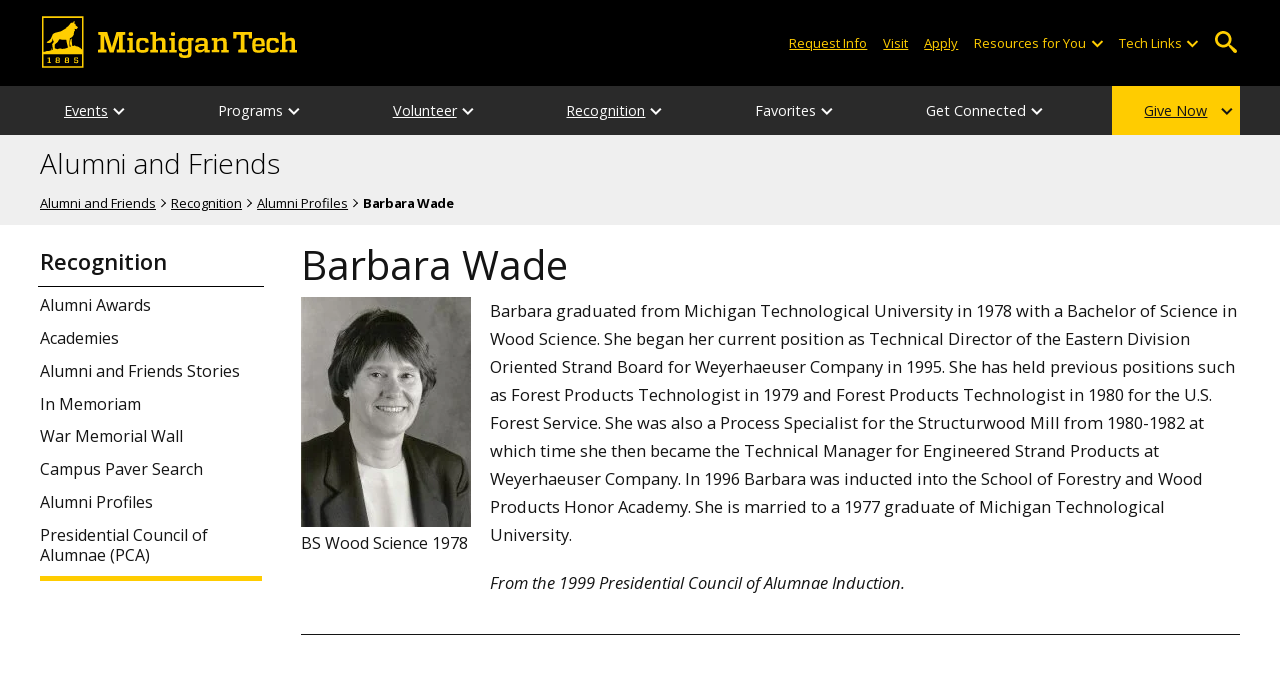

--- FILE ---
content_type: text/html; charset=UTF-8
request_url: https://www.mtu.edu/alumni/recognition/profiles/wade-barbara.html
body_size: 8853
content:
<!DOCTYPE HTML><html lang="en">
   <head>
      <meta charset="UTF-8">
      <meta name="viewport" content="width=device-width, initial-scale=1">
      <title>Barbara Wade | Alumni and Friends</title>
      <meta name="Description" alt="Important. Enter the person's name. You can also include their title and department if desired." content="Barbara  Wade, alumnus, Michigan Technological University">
      <meta name="Keywords" content="Barbara  Wade">
      


<!-- <link type="text/css" rel="stylesheet" href="//www.mtu.edu/mtu_resources/styles/n/normalize.css" /> -->
<!-- <link type="text/css" rel="stylesheet" href="//www.mtu.edu/mtu_resources/styles/n/base.css" /> -->
<link type="text/css" rel="stylesheet" href="//www.mtu.edu/mtu_resources/styles/n/base.css" />

<!-- this is the headcode include -->
<!--<link rel="stylesheet" href="/_resources/css/oustyles.css" />-->

<link href="//www.mtu.edu/mtu_resources/styles/n/print.css" type="text/css" rel="stylesheet" media="print" />
<script>/**
 * +------------------------------------------------------------------------+
 * | Global Settings                                                        |
 * +------------------------------------------------------------------------+
 */
(function() {
	// TODO: Fix if the user has switched their system preferences. 
	// Only set cookie in settings page.	
	function setFontSize(value) {
		if (value) {
			document.documentElement.classList.remove(window.mtuFontSize);
			document.documentElement.classList.add(value);
			window.mtuFontSize = value;
		}
	}

	function setReducedMotion(value) {
		if (value) {
			document.documentElement.classList.add("reduce-animations");
		} else {
			document.documentElement.classList.remove("reduce-animations");
		}
	}

	function setTheme(value) {
		if (value) {
			document.documentElement.classList.remove(window.mtuTheme);
			document.documentElement.classList.add(value);
			window.mtuTheme = value;
		}
	}
	
	const animQuery = window.matchMedia("(prefers-reduced-motion: reduce)");
	const darkQuery = window.matchMedia("(prefers-color-scheme: dark)");

	let mtuAnimations;
	let mtuFontSize;
	let mtuTheme;

	try {
		mtuAnimations = localStorage.getItem("mtuAnimations");
		mtuFontSize = localStorage.getItem("mtuFontSize");
		mtuTheme = localStorage.getItem("mtuTheme");
	} catch (error) {
		console.error(error);
		return;
	}

	setFontSize(mtuFontSize);
	setReducedMotion(mtuAnimations === "reduced" || animQuery.matches);

	if (mtuTheme === "system") {
		mtuTheme = darkQuery.matches ? "dark" : "light";
	}

	if (mtuTheme === "dark") {
		const link = document.createElement("link");
		link.href = "/mtu_resources/assets/css/app-dark.css";
		link.rel = "stylesheet";
		link.type = "text/css";

		document.head.append(link);
	}

	setTheme(mtuTheme);
})();

/**
 * +------------------------------------------------------------------------+
 * | Global Header and Navigation                                           |
 * +------------------------------------------------------------------------+
 */
(function() {
	function adjustNav() {
		let navBar = document.querySelector('.nav-bar');
		if (navBar) {
			let navCount = navBar.querySelectorAll('.menu_item').length;
			let height = navBar.clientHeight;	

			if (height > 50) {
			  navBar.style.setProperty('--navCount', navCount);
			  navBar.classList.add('nav-tall');
			} else {
			  navBar.style.removeProperty('--navCount');
			  navBar.classList.remove('nav-tall');
			}	
		}
	}
	
	// Adjust header height right away.
	adjustNav();
	
	// Re-adjust header height as content loads.
	window.addEventListener("DOMContentLoaded", adjustNav);
	window.addEventListener("load", adjustNav);
	
	// Setting up some space for items after the nav to be seen.
	function onResize() {
		let header = document.querySelector(".nav, .mtu-nav");
		let headerHeight;
		
		if (header) {
			headerHeight = header.clientHeight + "px";
			document.documentElement.style.setProperty("--mtu-header-height", headerHeight);
		}
	}
	
	// Create --mtu-header-height now.
	onResize();
	
	// Update --mtu-header-height on load.
	window.addEventListener("DOMContentLoaded", onResize);
	window.addEventListener("load", onResize);
	
	// Update --mtu-header-height on resize.
	let frameId;
	window.addEventListener("resize", function() {
		// Debounce the resize event.
		if (frameId) {
			window.cancelAnimationFrame(frameId);
		}
		
		frameId = window.requestAnimationFrame(onResize);
	});
})();

/**
 * Defers execution of the given function until after jQuery is loaded.
 */
function defer(fn) {
	if (window.jsSet) {
		fn();
		return;
	}
	
	setTimeout(function() {
		defer(fn);
	}, 100);
}
</script><meta property="mtu:ou_content_type" content="alumni">
      <meta property="mtu:ou_content_id" content="2d4bfac7-2689-4528-97ba-9296ed24ef9c">
      <link rel="canonical" href="https://www.mtu.edu/alumni/recognition/profiles/wade-barbara.html">
      <script>
window.dataLayer = window.dataLayer || [];
if(window.devicePixelRatio > 1.5) {
	dataLayer.push({'retina':'true'});
} else {
	dataLayer.push({'retina':'false'});
}
let theme = localStorage.getItem('mtuTheme') || 'light';
let animations = localStorage.getItem('mtuAnimations') || 'no-preference';
let fontSize = localStorage.getItem('mtuFontSize') || 'font-normal';

dataLayer.push({'themes':theme,'animations':animations,'font_size':fontSize});
dataLayer.push({'internalExternal' : 'external'});
</script>

<!-- Google Tag Manager -->
<script>(function(w,d,s,l,i){w[l]=w[l]||[];w[l].push({'gtm.start':
new Date().getTime(),event:'gtm.js'});var f=d.getElementsByTagName(s)[0],
j=d.createElement(s),dl=l!='dataLayer'?'&l='+l:'';j.async=true;j.src=
'https://gtm-tagging-1.mtu.edu/gtm.js?id='+i+dl;f.parentNode.insertBefore(j,f);
})(window,document,'script','dataLayer','GTM-K6W7S4L9');</script>
<!-- End Google Tag Manager -->


<link rel="preconnect" href="https://fonts.googleapis.com">
<link rel="preconnect" href="https://fonts.gstatic.com" crossorigin />
<link href="https://fonts.googleapis.com/css2?family=Open+Sans:ital,wght@0,300;0,400;0,600;0,700;1,400;1,600;1,700&display=swap" rel="preload" as="style">
<link href="https://fonts.googleapis.com/css2?family=Open+Sans:ital,wght@0,300;0,400;0,600;0,700;1,400;1,600;1,700&display=swap" rel="stylesheet" /></head>
   <body>
      <div aria-atomic="true" aria-live="polite" class="sr-only" id="sr-announcements" role="status"></div>
      <div class="stick"><svg xmlns="http://www.w3.org/2000/svg" viewBox="0 0 0 0" width="0" height="0" focusable="false" role="none" style="visibility: hidden; position: absolute; left: -9999px; overflow: hidden;" ><defs><filter id="wp-duotone-dark-grayscale"><feColorMatrix color-interpolation-filters="sRGB" type="matrix" values=" .299 .587 .114 0 0 .299 .587 .114 0 0 .299 .587 .114 0 0 .299 .587 .114 0 0 " /><feComponentTransfer color-interpolation-filters="sRGB" ><feFuncR type="table" tableValues="0 0.49803921568627" /><feFuncG type="table" tableValues="0 0.49803921568627" /><feFuncB type="table" tableValues="0 0.49803921568627" /><feFuncA type="table" tableValues="1 1" /></feComponentTransfer><feComposite in2="SourceGraphic" operator="in" /></filter></defs></svg><svg xmlns="http://www.w3.org/2000/svg" viewBox="0 0 0 0" width="0" height="0" focusable="false" role="none" style="visibility: hidden; position: absolute; left: -9999px; overflow: hidden;" ><defs><filter id="wp-duotone-grayscale"><feColorMatrix color-interpolation-filters="sRGB" type="matrix" values=" .299 .587 .114 0 0 .299 .587 .114 0 0 .299 .587 .114 0 0 .299 .587 .114 0 0 " /><feComponentTransfer color-interpolation-filters="sRGB" ><feFuncR type="table" tableValues="0 1" /><feFuncG type="table" tableValues="0 1" /><feFuncB type="table" tableValues="0 1" /><feFuncA type="table" tableValues="1 1" /></feComponentTransfer><feComposite in2="SourceGraphic" operator="in" /></filter></defs></svg><svg xmlns="http://www.w3.org/2000/svg" viewBox="0 0 0 0" width="0" height="0" focusable="false" role="none" style="visibility: hidden; position: absolute; left: -9999px; overflow: hidden;" ><defs><filter id="wp-duotone-purple-yellow"><feColorMatrix color-interpolation-filters="sRGB" type="matrix" values=" .299 .587 .114 0 0 .299 .587 .114 0 0 .299 .587 .114 0 0 .299 .587 .114 0 0 " /><feComponentTransfer color-interpolation-filters="sRGB" ><feFuncR type="table" tableValues="0.54901960784314 0.98823529411765" /><feFuncG type="table" tableValues="0 1" /><feFuncB type="table" tableValues="0.71764705882353 0.25490196078431" /><feFuncA type="table" tableValues="1 1" /></feComponentTransfer><feComposite in2="SourceGraphic" operator="in" /></filter></defs></svg><svg xmlns="http://www.w3.org/2000/svg" viewBox="0 0 0 0" width="0" height="0" focusable="false" role="none" style="visibility: hidden; position: absolute; left: -9999px; overflow: hidden;" ><defs><filter id="wp-duotone-blue-red"><feColorMatrix color-interpolation-filters="sRGB" type="matrix" values=" .299 .587 .114 0 0 .299 .587 .114 0 0 .299 .587 .114 0 0 .299 .587 .114 0 0 " /><feComponentTransfer color-interpolation-filters="sRGB" ><feFuncR type="table" tableValues="0 1" /><feFuncG type="table" tableValues="0 0.27843137254902" /><feFuncB type="table" tableValues="0.5921568627451 0.27843137254902" /><feFuncA type="table" tableValues="1 1" /></feComponentTransfer><feComposite in2="SourceGraphic" operator="in" /></filter></defs></svg><svg xmlns="http://www.w3.org/2000/svg" viewBox="0 0 0 0" width="0" height="0" focusable="false" role="none" style="visibility: hidden; position: absolute; left: -9999px; overflow: hidden;" ><defs><filter id="wp-duotone-midnight"><feColorMatrix color-interpolation-filters="sRGB" type="matrix" values=" .299 .587 .114 0 0 .299 .587 .114 0 0 .299 .587 .114 0 0 .299 .587 .114 0 0 " /><feComponentTransfer color-interpolation-filters="sRGB" ><feFuncR type="table" tableValues="0 0" /><feFuncG type="table" tableValues="0 0.64705882352941" /><feFuncB type="table" tableValues="0 1" /><feFuncA type="table" tableValues="1 1" /></feComponentTransfer><feComposite in2="SourceGraphic" operator="in" /></filter></defs></svg><svg xmlns="http://www.w3.org/2000/svg" viewBox="0 0 0 0" width="0" height="0" focusable="false" role="none" style="visibility: hidden; position: absolute; left: -9999px; overflow: hidden;" ><defs><filter id="wp-duotone-magenta-yellow"><feColorMatrix color-interpolation-filters="sRGB" type="matrix" values=" .299 .587 .114 0 0 .299 .587 .114 0 0 .299 .587 .114 0 0 .299 .587 .114 0 0 " /><feComponentTransfer color-interpolation-filters="sRGB" ><feFuncR type="table" tableValues="0.78039215686275 1" /><feFuncG type="table" tableValues="0 0.94901960784314" /><feFuncB type="table" tableValues="0.35294117647059 0.47058823529412" /><feFuncA type="table" tableValues="1 1" /></feComponentTransfer><feComposite in2="SourceGraphic" operator="in" /></filter></defs></svg><svg xmlns="http://www.w3.org/2000/svg" viewBox="0 0 0 0" width="0" height="0" focusable="false" role="none" style="visibility: hidden; position: absolute; left: -9999px; overflow: hidden;" ><defs><filter id="wp-duotone-purple-green"><feColorMatrix color-interpolation-filters="sRGB" type="matrix" values=" .299 .587 .114 0 0 .299 .587 .114 0 0 .299 .587 .114 0 0 .299 .587 .114 0 0 " /><feComponentTransfer color-interpolation-filters="sRGB" ><feFuncR type="table" tableValues="0.65098039215686 0.40392156862745" /><feFuncG type="table" tableValues="0 1" /><feFuncB type="table" tableValues="0.44705882352941 0.4" /><feFuncA type="table" tableValues="1 1" /></feComponentTransfer><feComposite in2="SourceGraphic" operator="in" /></filter></defs></svg><svg xmlns="http://www.w3.org/2000/svg" viewBox="0 0 0 0" width="0" height="0" focusable="false" role="none" style="visibility: hidden; position: absolute; left: -9999px; overflow: hidden;" ><defs><filter id="wp-duotone-blue-orange"><feColorMatrix color-interpolation-filters="sRGB" type="matrix" values=" .299 .587 .114 0 0 .299 .587 .114 0 0 .299 .587 .114 0 0 .299 .587 .114 0 0 " /><feComponentTransfer color-interpolation-filters="sRGB" ><feFuncR type="table" tableValues="0.098039215686275 1" /><feFuncG type="table" tableValues="0 0.66274509803922" /><feFuncB type="table" tableValues="0.84705882352941 0.41960784313725" /><feFuncA type="table" tableValues="1 1" /></feComponentTransfer><feComposite in2="SourceGraphic" operator="in" /></filter></defs></svg>

<section aria-label="skip links">
    <div class="skip-links" id="skip">
        <a href="#main">Skip to page content</a>
        <a href="#mtu-footer">Skip to footer navigation</a>
    </div>
</section>

<header class="mtu-nav">
    <div class="pre-nav-wrapper background-black">
        <div class="pre-nav">
            <button class="mobile-menu-button hide-for-desktop"
                    data-inactive>
                <span class="mobile-button-text">Menu</span>
            </button>

            <div class="pre-nav-logo">
                <a class="pre-nav-logo-link" href="https://www.mtu.edu">
                    <img alt="Michigan Tech Logo"
                         class="pre-nav-logo-image"
                         src="https://www.mtu.edu/mtu_resources/images/logos/michigan-tech-logo-full-yellow.svg"
                         width="255"
                         height="45" />
                </a>
            </div>

            <div class="audience-search display-audience show-for-desktop">
                <div class="audience-wrapper show-for-desktop">
                    <ul aria-label="Audiences"
                        class="audience-nav">
                        <li class="menu_item">
                                <a class="menu_link"
									aria-label="Request Information from Michigan Tech"
                                   href="/request/index.html">
                                    Request Info
                                </a>
                            </li><li class="menu_item">
                                <a class="menu_link"
									aria-label="Visit Michigan Tech"
                                   href="/visit/index.html">
                                    Visit
                                </a>
                            </li><li class="menu_item">
                                <a class="menu_link"
									aria-label="Apply to Michigan Tech"
                                   href="/apply/index.html">
                                    Apply
                                </a>
                            </li> 
                        
                        <li class="menu_item resources-links tech-links">
                                        <div class="menu_link">
                                            Resources for You
                                        </div>
                                        
                                        <button aria-label="Open sub-menu"
                                                class="submenu-button arrow"></button>
                                        
                                        <ul class="tech-links-menu menu_submenu">
                                        
                                            <li class="submenu_item">
                                                    <a
                                                       href="/future/index.html">
                                                        Prospective Students
                                                    </a>
                                                </li><li class="submenu_item">
                                                    <a
                                                       href="/admissions/enroll/index.html">
                                                        Admitted Students
                                                    </a>
                                                </li><li class="submenu_item">
                                                    <a
                                                       href="/current/index.html">
                                                        Current Students
                                                    </a>
                                                </li><li class="submenu_item">
                                                    <a
                                                       href="/faculty-staff/index.html">
                                                        Faculty and Staff
                                                    </a>
                                                </li><li class="submenu_item">
                                                    <a
                                                       href="/alumni/index.html">
                                                        Alumni and Friends
                                                    </a>
                                                </li><li class="submenu_item">
                                                    <a
                                                       href="/admissions/connect/parents/index.html">
                                                        Parents and Family
                                                    </a>
                                                </li><li class="submenu_item">
                                                    <a
                                                       href="/industry/index.html">
                                                        Industry/Partners
                                                    </a>
                                                </li> 
                                            
                                        </ul>
                                    </li>
                        
                        <li class="menu_item tech-links">
                            <div class="menu_link">
                                Tech Links
                            </div>

                            <button aria-label="Open sub-menu"
                                    class="submenu-button arrow"></button>

                            <ul class="tech-links-menu menu_submenu">
    <li class="submenu_item">
        <a class="link-az" href="/a2z/index.html">
            A to Z
        </a>
    </li>

    <li class="submenu_item">
        <a class="link-directory" href="/directory/">
            Campus Directory
        </a>
    </li>

    <li class="submenu_item">
        <a class="link-canvas" href="https://mtu.instructure.com/">
            Canvas
        </a>
    </li>

    <li class="submenu_item">
        <a class="link-concur" href="https://sso.mtu.edu/cas/idp/profile/SAML2/Unsolicited/SSO?providerId=https%3A%2F%2Fwww.concursolutions.com">
            Concur
        </a>
    </li>

    <li class="submenu_item">
        <a class="link-email" href="https://mail.google.com/a/mtu.edu/">
            Email
        </a>
    </li>
    
    <li class="submenu_item">
        <a class="link-mymt" href="https://www.mtu.edu/experience/">
            Experience
        </a>
    </li>

    <li class="submenu_item">
        <a class="link-sds" href="https://www.mtu.edu/sds/">
            Safety Data Sheets
        </a>
    </li>
    
    <li class="submenu_item">
        <a class="link-settings" href="/site-settings/index.html">
            Website Settings
        </a>
    </li>
</ul>
                        </li>
                    </ul>
                </div>

                <!-- Google Tag Manager (noscript) -->
<noscript aria-hidden="true"><iframe src="https://gtm-tagging-1.mtu.edu/ns.html?id=GTM-K6W7S4L9"
height="0" width="0" style="display:none;visibility:hidden"></iframe></noscript>
<!-- End Google Tag Manager (noscript) -->
	<div class="desktop-search-bar search-bar show-for-desktop">
		<form action="https://www.mtu.edu/search/" class="search-fields invisible">
				<label for="desktop-search">
					Search
				</label>
	
			<input class="search-text"
				id="desktop-search"
				name="q"
				type="search" />
	
			<button class="search-clear">
				Clear Search Input
			</button>
	
			<label for="search-options" hidden>
				Search Category
			</label>
	
			<select class="search-options" id="search-options">
				<option value="mtu">
					Michigan Tech
				</option>
				 
				<option data-action="https://www.mtu.edu/alumni/" data-name="s" value="site">
					This Site
				</option>
								<option data-action="https://www.mtu.edu/majors/" value="programs">
					Programs
				</option>
			</select>
	
			<button class="search-button" type="submit">
				Go
			</button>
		</form>
	
		<button aria-expanded="false" class="search-toggle-button">
			Open Search
		</button>
	</div>
	            </div>
        </div>
    </div>

   <nav class="nav-bar show-for-desktop">
      <ul class="menu" aria-label="Main Navigation">
      <li class="menu_item menu_has-submenu"><a href="/alumni/events/" class="menu_link">Events</a><button class="submenu-button arrow" aria-expanded="false" aria-label="Events sub-menu"></button>
<ul class="menu_submenu"><li class="submenu_item"><a class="submenu_link" href="/alumni/events/"><span>All Alumni Events</span></a>
</li><li class="submenu_item"><a class="submenu_link" href="/alumni/events/regional/"><span>Regional Events</span></a>
</li><li class="submenu_item"><a class="submenu_link" href="/alumni/events/reunion/"><span>Reunion</span></a>
</li><li class="submenu_item"><a class="submenu_link" href="/winter-carnival/"><span>Winter Carnival</span></a>
</li><li class="submenu_item"><a class="submenu_link" href="/alumni/events/broomball/"><span>Broomball</span></a>
</li><li class="submenu_item"><a class="submenu_link" href="/alumni/events/traveling-tech-talks/"><span>Traveling Tech Talks</span></a>
</li><li class="submenu_item"><a class="submenu_link" href="/alumni/events/military-weekend/"><span>Military Service Appreciation Weekend</span></a>
</li></ul>
</li><li class="menu_item menu_has-submenu"><div class="menu_link">Programs</div><button class="submenu-button arrow" aria-expanded="false" aria-label="Programs sub-menu"></button>
<ul class="menu_submenu"><li class="submenu_item"><a class="submenu_link" href="/alumni/programs/international/"><span>International Alumni</span></a>
</li><li class="submenu_item"><a class="submenu_link" href="/alumni/programs/regional-programming/"><span>Regional Programming</span></a>
</li><li class="submenu_item"><a class="submenu_link" href="/alumni/programs/corporate-chapters/"><span>Corporate Alumni Networks</span></a>
</li><li class="submenu_item"><a class="submenu_link" href="/alumni/programs/alumni-student/"><span>Alumni-Student Programming</span></a>
</li><li class="submenu_item"><a class="submenu_link" href="/retirees/"><span>MTU Retired Employees Association</span></a>
</li></ul>
</li><li class="menu_item menu_has-submenu"><a href="/alumni/volunteer/" class="menu_link">Volunteer</a><button class="submenu-button arrow" aria-expanded="false" aria-label="Volunteer sub-menu"></button>
<ul class="menu_submenu"><li class="submenu_item"><a class="submenu_link" href="/alumni/volunteer/"><span>Volunteer Opportunities</span></a>
</li><li class="submenu_item"><a class="submenu_link" href="/alumni/volunteer/board/"><span>Alumni Board of Directors</span></a>
</li><li class="submenu_item"><a class="submenu_link" href="/alumni/recognition/pca/"><span>Presidential Council of Alumnae (PCA)</span></a>
</li><li class="submenu_item"><a class="submenu_link" href="/alumni/volunteer/time-talent/"><span>Time &amp; Talent Initiative</span></a>
</li></ul>
</li><li class="menu_item menu_has-submenu"><a href="/alumni/recognition/" class="menu_link">Recognition</a><button class="submenu-button arrow" aria-expanded="false" aria-label="Recognition sub-menu"></button>
<ul class="menu_submenu"><li class="submenu_item"><a class="submenu_link" href="/alumni/recognition/awards/"><span>Alumni Awards</span></a>
</li><li class="submenu_item"><a class="submenu_link" href="/alumni/recognition/academies/"><span>Academies</span></a>
</li><li class="submenu_item"><a class="submenu_link" href="/alumni/stories/"><span>Alumni and Friends Stories</span></a>
</li><li class="submenu_item"><a class="submenu_link" href="https://blogs.mtu.edu/alumni/2025/07/02/in-memoriam-15/"><span>In Memoriam</span></a>
</li><li class="submenu_item"><a class="submenu_link" href="/alumni/recognition/veterans/"><span>War Memorial Wall</span></a>
</li><li class="submenu_item"><a class="submenu_link" href="/alumni/recognition/paver/"><span>Campus Paver Search</span></a>
</li><li class="submenu_item"><a class="submenu_link" href="/alumni/recognition/profiles/"><span>Alumni Profiles</span></a>
</li><li class="submenu_item"><a class="submenu_link" href="/alumni/recognition/pca/"><span>Presidential Council of Alumnae (PCA)</span></a>
</li></ul>
</li><li class="menu_item menu_has-submenu"><div class="menu_link">Favorites</div><button class="submenu-button arrow" aria-expanded="false" aria-label="Favorites sub-menu"></button>
<ul class="menu_submenu"><li class="submenu_item"><a class="submenu_link" href="/alumni/favorites/class-notes/"><span>Class Notes</span></a>
</li><li class="submenu_item"><a class="submenu_link" href="/alumni/favorites/snowfall/"><span>Snowfall Records</span></a>
</li><li class="submenu_item"><a class="submenu_link" href="/alumni/favorites/pasties/"><span>Pasties and Pickled Eggs</span></a>
</li><li class="submenu_item"><a class="submenu_link" href="/about/traditions/"><span>Michigan Tech Traditions</span></a>
</li><li class="submenu_item"><a class="submenu_link" href="/memories/"><span>Tech Memories</span></a>
</li><li class="submenu_item"><a class="submenu_link" href="/webcams/"><span>Webcam</span></a>
</li><li class="submenu_item"><a class="submenu_link" href="/alumni/favorites/benefits/"><span>Benefits</span></a>
</li></ul>
</li><li class="menu_item menu_has-submenu"><div class="menu_link">Get Connected</div><button class="submenu-button arrow" aria-expanded="false" aria-label="Get Connected sub-menu"></button>
<ul class="menu_submenu"><li class="submenu_item"><a class="submenu_link" href="/alumni/connect/contact/"><span>Contact Us</span></a>
</li><li class="submenu_item"><a class="submenu_link" href="/alumni/connect/staff/"><span>Engagement Staff</span></a>
</li><li class="submenu_item"><a class="submenu_link" href="/alumni/connect/faqs/"><span>FAQs</span></a>
</li></ul>
</li><li class="menu_item menu_has-submenu menu_item-yellow"><a href="/giving/" class="menu_link">Give Now</a><button class="submenu-button arrow" aria-expanded="false" aria-label="Give Now sub-menu"></button>
<ul class="menu_submenu"><li class="submenu_item"><a class="submenu_link" href="/giving/support/"><span>Areas to Support</span></a>
</li><li class="submenu_item"><a class="submenu_link" href="/giving/ways-to-give/"><span>Ways to Give</span></a>
</li><li class="submenu_item"><a class="submenu_link" href="/giving/donor/"><span>Donor's Corner</span></a>
</li><li class="submenu_item"><a class="submenu_link" href="/giving/about/"><span>About Us</span></a>
</li><li class="submenu_item"><a class="submenu_link" href="https://give.mtu.edu"><span>Give Now</span></a>
</li></ul>
</li>      </ul>
   </nav>

    <nav class="offscreen-nav invisible">
      <div class="mobile-search-bar search-bar">
	<form action="https://www.mtu.edu/search/">
		<label for="mobile-search"
			   hidden>
			Search
		</label>

		<input class="search-text"
			   id="mobile-search"
			   name="q"
			   placeholder="Search"
			   type="search" />

		<button class="search-clear">
			Clear Search Input
		</button>

		<label for="mobile-search-options"
			   hidden>
			Search Category
		</label>

		<select class="search-options"
				id="mobile-search-options">
			<option value="mtu">
				Michigan Tech
			</option>

			 
			<option data-action="https://www.mtu.edu/alumni/" data-name="s" value="site">
				This Site
			</option>
			
			<option data-action="https://www.mtu.edu/majors"
					value="programs">
				Programs
			</option>
		</select>

		<button class="search-button"
				type="submit">
			Search
		</button>
	</form>
</div>
        

        <ul class="menu"
            aria-label="Main Navigation">

           
            <li class="menu_item menu_has-submenu"><a href="/alumni/events/" class="menu_link">Events</a><button class="submenu-button arrow" aria-expanded="false" aria-label="Events sub-menu"></button>
<ul class="menu_submenu"><li class="submenu_item"><a class="submenu_link" href="/alumni/events/"><span>All Alumni Events</span></a>
</li><li class="submenu_item"><a class="submenu_link" href="/alumni/events/regional/"><span>Regional Events</span></a>
</li><li class="submenu_item"><a class="submenu_link" href="/alumni/events/reunion/"><span>Reunion</span></a>
</li><li class="submenu_item"><a class="submenu_link" href="/winter-carnival/"><span>Winter Carnival</span></a>
</li><li class="submenu_item"><a class="submenu_link" href="/alumni/events/broomball/"><span>Broomball</span></a>
</li><li class="submenu_item"><a class="submenu_link" href="/alumni/events/traveling-tech-talks/"><span>Traveling Tech Talks</span></a>
</li><li class="submenu_item"><a class="submenu_link" href="/alumni/events/military-weekend/"><span>Military Service Appreciation Weekend</span></a>
</li></ul>
</li><li class="menu_item menu_has-submenu"><div class="menu_link">Programs</div><button class="submenu-button arrow" aria-expanded="false" aria-label="Programs sub-menu"></button>
<ul class="menu_submenu"><li class="submenu_item"><a class="submenu_link" href="/alumni/programs/international/"><span>International Alumni</span></a>
</li><li class="submenu_item"><a class="submenu_link" href="/alumni/programs/regional-programming/"><span>Regional Programming</span></a>
</li><li class="submenu_item"><a class="submenu_link" href="/alumni/programs/corporate-chapters/"><span>Corporate Alumni Networks</span></a>
</li><li class="submenu_item"><a class="submenu_link" href="/alumni/programs/alumni-student/"><span>Alumni-Student Programming</span></a>
</li><li class="submenu_item"><a class="submenu_link" href="/retirees/"><span>MTU Retired Employees Association</span></a>
</li></ul>
</li><li class="menu_item menu_has-submenu"><a href="/alumni/volunteer/" class="menu_link">Volunteer</a><button class="submenu-button arrow" aria-expanded="false" aria-label="Volunteer sub-menu"></button>
<ul class="menu_submenu"><li class="submenu_item"><a class="submenu_link" href="/alumni/volunteer/"><span>Volunteer Opportunities</span></a>
</li><li class="submenu_item"><a class="submenu_link" href="/alumni/volunteer/board/"><span>Alumni Board of Directors</span></a>
</li><li class="submenu_item"><a class="submenu_link" href="/alumni/recognition/pca/"><span>Presidential Council of Alumnae (PCA)</span></a>
</li><li class="submenu_item"><a class="submenu_link" href="/alumni/volunteer/time-talent/"><span>Time &amp; Talent Initiative</span></a>
</li></ul>
</li><li class="menu_item menu_has-submenu"><a href="/alumni/recognition/" class="menu_link">Recognition</a><button class="submenu-button arrow" aria-expanded="false" aria-label="Recognition sub-menu"></button>
<ul class="menu_submenu"><li class="submenu_item"><a class="submenu_link" href="/alumni/recognition/awards/"><span>Alumni Awards</span></a>
</li><li class="submenu_item"><a class="submenu_link" href="/alumni/recognition/academies/"><span>Academies</span></a>
</li><li class="submenu_item"><a class="submenu_link" href="/alumni/stories/"><span>Alumni and Friends Stories</span></a>
</li><li class="submenu_item"><a class="submenu_link" href="https://blogs.mtu.edu/alumni/2025/07/02/in-memoriam-15/"><span>In Memoriam</span></a>
</li><li class="submenu_item"><a class="submenu_link" href="/alumni/recognition/veterans/"><span>War Memorial Wall</span></a>
</li><li class="submenu_item"><a class="submenu_link" href="/alumni/recognition/paver/"><span>Campus Paver Search</span></a>
</li><li class="submenu_item"><a class="submenu_link" href="/alumni/recognition/profiles/"><span>Alumni Profiles</span></a>
</li><li class="submenu_item"><a class="submenu_link" href="/alumni/recognition/pca/"><span>Presidential Council of Alumnae (PCA)</span></a>
</li></ul>
</li><li class="menu_item menu_has-submenu"><div class="menu_link">Favorites</div><button class="submenu-button arrow" aria-expanded="false" aria-label="Favorites sub-menu"></button>
<ul class="menu_submenu"><li class="submenu_item"><a class="submenu_link" href="/alumni/favorites/class-notes/"><span>Class Notes</span></a>
</li><li class="submenu_item"><a class="submenu_link" href="/alumni/favorites/snowfall/"><span>Snowfall Records</span></a>
</li><li class="submenu_item"><a class="submenu_link" href="/alumni/favorites/pasties/"><span>Pasties and Pickled Eggs</span></a>
</li><li class="submenu_item"><a class="submenu_link" href="/about/traditions/"><span>Michigan Tech Traditions</span></a>
</li><li class="submenu_item"><a class="submenu_link" href="/memories/"><span>Tech Memories</span></a>
</li><li class="submenu_item"><a class="submenu_link" href="/webcams/"><span>Webcam</span></a>
</li><li class="submenu_item"><a class="submenu_link" href="/alumni/favorites/benefits/"><span>Benefits</span></a>
</li></ul>
</li><li class="menu_item menu_has-submenu"><div class="menu_link">Get Connected</div><button class="submenu-button arrow" aria-expanded="false" aria-label="Get Connected sub-menu"></button>
<ul class="menu_submenu"><li class="submenu_item"><a class="submenu_link" href="/alumni/connect/contact/"><span>Contact Us</span></a>
</li><li class="submenu_item"><a class="submenu_link" href="/alumni/connect/staff/"><span>Engagement Staff</span></a>
</li><li class="submenu_item"><a class="submenu_link" href="/alumni/connect/faqs/"><span>FAQs</span></a>
</li></ul>
</li><li class="menu_item menu_has-submenu menu_item-yellow"><a href="/giving/" class="menu_link">Give Now</a><button class="submenu-button arrow" aria-expanded="false" aria-label="Give Now sub-menu"></button>
<ul class="menu_submenu"><li class="submenu_item"><a class="submenu_link" href="/giving/support/"><span>Areas to Support</span></a>
</li><li class="submenu_item"><a class="submenu_link" href="/giving/ways-to-give/"><span>Ways to Give</span></a>
</li><li class="submenu_item"><a class="submenu_link" href="/giving/donor/"><span>Donor's Corner</span></a>
</li><li class="submenu_item"><a class="submenu_link" href="/giving/about/"><span>About Us</span></a>
</li><li class="submenu_item"><a class="submenu_link" href="https://give.mtu.edu"><span>Give Now</span></a>
</li></ul>
</li>    
            <li class="menu_item menu_has-submenu menu_item-black">
                <div class="menu_link">
				Connect with Us                </div>

                <button aria-label="Open sub-menu"
                        class="submenu-button arrow"></button>

                <ul class="tech-links-menu menu_submenu">
                    <li class="submenu_item">
                            <a class="submenu_link"
							   aria-label="Request Information from Michigan Tech"
                               href="/request/index.html">
                                Request Info
                            </a>
                        </li><li class="submenu_item">
                            <a class="submenu_link"
							   aria-label="Visit Michigan Tech"
                               href="/visit/index.html">
                                Visit
                            </a>
                        </li><li class="submenu_item">
                            <a class="submenu_link"
							   aria-label="Apply to Michigan Tech"
                               href="/apply/index.html">
                                Apply
                            </a>
                        </li> 
                </ul>
            </li>
            
            <li class="menu_item menu_has-submenu menu_item-black">
                                        <div class="menu_link">
                                            Resources for You
                                        </div>
                                        
                                        <button aria-label="Open sub-menu"
                                                class="submenu-button arrow"></button>
                                        
                                        <ul class="tech-links-menu menu_submenu">
                                        
                                            <li class="submenu_item">
                                                    <a class="submenu_link"
                                                       href="/future/index.html">
                                                        Prospective Students
                                                    </a>
                                                </li><li class="submenu_item">
                                                    <a class="submenu_link"
                                                       href="/admissions/enroll/index.html">
                                                        Admitted Students
                                                    </a>
                                                </li><li class="submenu_item">
                                                    <a class="submenu_link"
                                                       href="/current/index.html">
                                                        Current Students
                                                    </a>
                                                </li><li class="submenu_item">
                                                    <a class="submenu_link"
                                                       href="/faculty-staff/index.html">
                                                        Faculty and Staff
                                                    </a>
                                                </li><li class="submenu_item">
                                                    <a class="submenu_link"
                                                       href="/alumni/index.html">
                                                        Alumni and Friends
                                                    </a>
                                                </li><li class="submenu_item">
                                                    <a class="submenu_link"
                                                       href="/admissions/connect/parents/index.html">
                                                        Parents and Family
                                                    </a>
                                                </li><li class="submenu_item">
                                                    <a class="submenu_link"
                                                       href="/industry/index.html">
                                                        Industry/Partners
                                                    </a>
                                                </li> 
                                            
                                        </ul>
                                    </li>

            <li class="menu_item menu_has-submenu menu_item-black">
                <div class="menu_link">
                    Tech Links
                </div>

                <button aria-label="Open sub-menu"
                        class="submenu-button arrow"></button>

                <ul class="tech-links-menu menu_submenu">
    <li class="submenu_item">
        <a class="link-az" href="/a2z/index.html">
            A to Z
        </a>
    </li>
    
    <li class="submenu_item">
        <a class="link-directory" href="/directory/">
            Campus Directory
        </a>
    </li>

    <li class="submenu_item">
        <a class="link-canvas" href="https://mtu.instructure.com/">
            Canvas
        </a>
    </li>
    
    <li class="submenu_item">
        <a class="link-concur" href="https://sso.mtu.edu/cas/idp/profile/SAML2/Unsolicited/SSO?providerId=https%3A%2F%2Fwww.concursolutions.com">
            Concur
        </a>
    </li>

    <li class="submenu_item">
        <a class="link-email" href="https://mail.google.com/a/mtu.edu/">
            Email
        </a>
    </li>
    
    <li class="submenu_item">
        <a class="link-mymt" href="https://www.mtu.edu/experience/">
            Experience
        </a>
    </li>

    <li class="submenu_item">
        <a class="link-sds" href="https://www.mtu.edu/sds/">
            Safety Data Sheets
        </a>
    </li>
    
    <li class="submenu_item">
        <a class="link-settings" href="/site-settings/index.html">
            Website Settings
        </a>
    </li>
</ul>
            </li>
        </ul>
    </nav>
</header>         <section class="background-light-gray" aria-label="Site Title">
            <div class="site-title-wrapper">
               <div class="site-title">
                  <div class="title"><span><a href="/alumni/">Alumni and Friends</a></span></div>
                  <div id="breadcrumbs" role="navigation" aria-label="breadcrumbs" class="breadcrumbs">
                     <ul>
                        <li><a href="/alumni/">Alumni and Friends</a></li>
                        <li><a href="/alumni/recognition/">Recognition</a></li>
                        <li><a href="/alumni/recognition/profiles/">Alumni Profiles</a></li>
                        <li class="active" aria-current="page">Barbara  Wade</li>
                     </ul>
                  </div>
               </div>
               </div>
         </section>
         <div id="main" role="main" class="main">
            <section id="body_section" class="body-section" aria-label="main content">
               <div class="full-width">
                  <div class="clearer"></div>
                  <div class="left leftnav">
                     <div id="toggle-left"><img class="more-menu left" height="16" width="20" aria-hidden="true" role="presentation" src="/_resources/images/icons/hamburger.svg" alt="Open"><button class="left not-button"> Also in this section</button></div>
                     <nav aria-label="left side navigtion bar">
                        <ul id="main_links">
                           <li class="nav-title active"><a class="nav-title-heading" href="/alumni/recognition/">Recognition</a><div class="sublinks">
                                 <ul class="firstlevel"><li><a  href="/alumni/recognition/awards/">Alumni Awards</a></li><li><a  href="/alumni/recognition/academies/">Academies</a></li><li><a  href="/alumni/stories/">Alumni and Friends Stories</a></li><li><a  href="https://blogs.mtu.edu/alumni/2025/07/02/in-memoriam-15/">In Memoriam</a></li><li><a  href="/alumni/recognition/veterans/">War Memorial Wall</a></li><li><a  href="/alumni/recognition/paver/">Campus Paver Search</a></li><li><a  href="/alumni/recognition/profiles/">Alumni Profiles</a></li><li><a  href="/alumni/recognition/pca/">Presidential Council of Alumnae (PCA)</a></li></ul>
                              </div>
                           </li>
                        </ul>
                     </nav>
                  </div>
                  <div id="content" class="content">
                     <article id="content_body" aria-label="content" class="main-content">
                        <h1>Barbara  Wade</h1>
                        <div id="personnel">
                           <div class="person">
                              <div class="photo"><img class="img" src="/alumni/recognition/profiles/images/wade-barbara-personnel.jpg" alt="Barbara  Wade"><div class="contact">
                                    <ul class="none">
                                       <li>BS Wood Science 1978</li>
                                    </ul>
                                 </div>
                              </div>
                              <div class="person_bio">
                                 <div class="content_bio">
                                    <div class="bio_text">
                                       <p>Barbara graduated from Michigan Technological University in 1978 with a Bachelor of
                                          Science in Wood Science. She began her current position as Technical Director of the
                                          Eastern Division Oriented Strand Board for Weyerhaeuser Company in 1995. She has held
                                          previous positions such as Forest Products Technologist in 1979 and Forest Products
                                          Technologist in 1980 for the U.S. Forest Service. She was also a Process Specialist
                                          for the Structurwood Mill from 1980-1982 at which time she then became the Technical
                                          Manager for Engineered Strand Products at Weyerhaeuser Company. In 1996 Barbara was
                                          inducted into the School of Forestry and Wood Products Honor Academy. She is married
                                          to a 1977 graduate of Michigan Technological University.</p>
                                       
                                       <p><em>From the 1999 Presidential Council of Alumnae Induction.</em></p>
                                    </div>
                                 </div>
                              </div>
                           </div>
                        </div>
                                                <div class="clearer"></div>
                     </article>
                  </div>
                  <div class="clearer"></div>
               </div>
            </section>
         </div>
         <div class="push"></div>
      </div>
      <footer xmlns:xlink="http://www.w3.org/1999/xlink" id="mtu-footer" class="mtu-footer">
   <div class="footer__pre-nav-wrapper">
      <ul class="no-bullet footer__pre-nav row">
         <li class="footer-button"><a aria-label="Request Information from Michigan Tech" href="/request/index.html">Request Information</a></li>
         <li class="footer-button"><a aria-label="Schedule a Visit at Michigan Tech" href="/visit/index.html">Schedule a Visit</a></li>
         <li class="footer-button-give"><a aria-label="Give to Michigan Tech" href="/giving/index.html">Give</a></li>
         <li class="footer-button-apply"><a aria-label="Apply to Michigan Tech" href="/apply/index.html">Apply</a></li>
      </ul>
   </div>
   <div class="footer row">
      <div class="footer-menu">
         <h2 class="footer-menu__title">Admissions</h2>
         <ul class="no-bullet">
            <li><a href="/admissions/index.html">Undergraduate Admissions</a></li>
            <li><a href="/gradschool/index.html">Graduate Admissions</a></li>
            <li><a href="/globalcampus/index.html">Global Campus</a></li>
            <li><a aria-label="Request Information from Michigan Tech" href="/request/index.html" class="footer-rfi">Request Information</a></li>
            <li><a aria-label="Schedule a Visit to Michigan Tech" href="/visit/index.html" class="footer-visit">Schedule a Visit</a></li>
            <li><a aria-label="Apply to Michigan Tech" href="/apply/index.html" class="footer-apply">Apply</a></li>
            <li><a aria-label="Virtual Tours of Michigan Tech" href="/virtual-tours/index.html">Virtual Tours</a></li>
         </ul>
      </div>
      <div class="footer-menu">
         <h2 class="footer-menu__title">Study and Live</h2>
         <ul class="no-bullet">
            <li><a href="/academics/">Academics</a></li>
            <li><a href="/majors/index.html">Degrees / Majors</a></li>
            <li><a href="/library/index.html">Library</a></li>
            <li><a href="https://www.michigantechhuskies.com/">Athletics</a></li>
            <li><a href="/tour/index.html">Campus and Beyond</a></li>
            <li><a href="https://events.mtu.edu/">Events Calendar</a></li>
            <li><a href="https://michigantechrecreation.com/index.aspx">Recreation</a></li>
         </ul>
      </div>
      <div class="footer-menu">
         <h2 class="footer-menu__title">Campus Info</h2>
         <ul class="no-bullet">
            <li><a href="/about/index.html">About Michigan Tech</a></li>
            <li><a href="/provost/accreditation/index.html" aria-label="University Accreditation">Accreditation</a></li>
            <li><a href="https://map.mtu.edu/">Campus Map</a></li>
            <li><a href="/jobs/index.html">Jobs at Michigan Tech</a></li>
            <li><a href="/news/index.html">News</a></li>
            <li><a href="https://www.mtu.edu/syp/">Summer Youth Programs</a></li>
            <li><a href="/webcams/index.html">Webcams</a></li>
         </ul>
      </div>
      <div class="footer-menu">
         <h2 class="footer-menu__title">Policies and Safety</h2>
         <ul class="no-bullet">
            <li><a href="/title-ix/resources/campus-safety/index.html" aria-label="Campus Safety Information and Resources">Campus Safety Information</a></li>
            <li><a href="/emergencycontacts/index.html">Emergency Contact Information</a></li>
            <li><a href="/deanofstudents/concern/index.html">Report a Concern</a></li>
            <li><a href="/publicsafety/index.html">Public Safety / Police Services</a></li>
            <li><a href="/student-affairs/interests/student-disclosure/index.html">Student Disclosures</a></li>
            <li><a href="/title-ix/index.html">Title IX</a></li>
            <li><a href="/policy/policies/index.html">University Policies</a></li>
         </ul>
      </div>
   </div>
   <div class="row footer__contact">
      <div class="footer__contact-info"><script type="text/javascript">
				(function () {
					let givingHostnames = ["www.mtu.edu", "give.mtu.edu"];
					let givingHref = "\/giving\/ways-to-give\/index.html";
					let givingBtn = document.querySelector(".footer-button-give a");
					if (givingBtn === null) {
						return;
					}

					let givingUrl = new URL(givingHref, "https://www.mtu.edu/");

					if (Array.from(givingHostnames).includes(givingUrl.hostname)) {
						givingBtn.href = givingUrl.toString();
					}
				})();
			</script><style>
				.footer__pre-nav li:nth-of-type(1), .footer__pre-nav li:nth-of-type(2), .footer__pre-nav li:nth-of-type(3), .footer__pre-nav li:nth-of-type(4) {
					display: block;
				}
			</style><h2><a class="text-gold underline-on-hover" href="/alumni/">Office of Alumni Engagement</a></h2><div class="footer__contact-info-address">Michigan Tech Alumni Center<br />																				1400 Townsend Drive<br />																				Houghton, MI 49931-1295</div><div><ul class="bar-separator no-bullet"><li class="phone"><a href="tel:9064872400">906-487-2400</a></li><li class="tollfree"><a href="tel:18776882586">1-877-688-2586</a></li><li class="fax"><a href="tel:9064873171">906-487-3171</a></li><li class="email"><a href="mailto:alumni@mtu.edu">alumni@mtu.edu</a></li></ul></div><a class="text-gold" href="/alumni/connect/contact/">Contact Us</a><ul class="social-icons no-bullet"><li><a class="facebook" href="https://www.facebook.com/mtualumni" target="_blank">Facebook</a></li><li><a class="linkedin" href="https://www.linkedin.com/groups/46876" target="_blank">Linkedin</a></li><li><a class="instagram" href="https://www.instagram.com/michigantechalumni/?hl=en" target="_blank">Instagram</a></li><li><a class="flickr" href="https://www.flickr.com/photos/michigantechalumni" target="_blank">Flickr</a></li></ul></div>
      <div class="footer__contact-social">
         <div class="mtu-logo logo"><a href="/" class="mtu-logo mtu-logo-footer"><img src="//www.mtu.edu/mtu_resources/images/logos/michigan-tech-logo-fullname-solid-old.svg" height="132" width="200" alt="Michigan Technological University" loading="lazy"></a></div>
      </div>
   </div>
   <div class="footer__post-info row">
      <div>
         <ul class="bar-separator no-bullet aside">
            <li><a href="/accessibility/index.html">Accessibility</a></li>
            <li><a href="/eo-compliance/equal-opportunity-hiring/index.html">Equal Opportunity</a></li>
            <li><a href="mailto:webmaster@mtu.edu">Email the Webmaster</a></li>
         </ul>
      </div>
      <div>
         <ul class="bar-separator no-bullet">
            <li><a href="/tomorrowneeds/index.html"><strong>Tomorrow Needs Michigan Tech</strong></a></li>
            <li><span id="directedit">©</span>
               2026 <a href="https://www.mtu.edu">Michigan Technological University</a></li>
         </ul>
      </div>
   </div>
</footer>

<!--[if (!IE)|(gt IE 8)]><!--> 
	<script src="//www.mtu.edu/mtu_resources/script/n/jquery.js"></script> 
<!--<![endif]-->

<!--[if lte IE 8]>
	<script src="//www.mtu.edu/mtu_resources/script/n/jquery-ie.js"></script>
<![endif]-->

<script src="//www.mtu.edu/mtu_resources/assets/js/app.js"></script>
<script>
            var OUC = OUC || {};
            OUC.globalProps = OUC.globalProps || {};
            OUC.props = OUC.props || {};
            
            
                OUC.globalProps['path'] = "/alumni/recognition/profiles/wade-barbara.html";
                OUC.globalProps['domain'] = "https://www.mtu.edu";
                OUC.globalProps['index-file'] = "index";
                OUC.globalProps['extension'] = "html";
            
            var key;
            for (key in OUC.globalProps) {
            OUC.props[key] = OUC.globalProps[key];
            }
        </script>
      <script>
	$(function(){
		var $domain      = OUC.globalProps['domain'];
		var $currentPage = OUC.globalProps['path'];
		var $extension   = OUC.globalProps['extension'];
		var $indexFile   = OUC.globalProps['index-file'];
		
		$currentPage = $domain + $currentPage.replace(/index\.\w+/i, '');
		
		
		$('.leftnav .sublinks ul li').each(function(index, anchorTag){

			$link =  $("> a", this).attr('href');
			$link = $domain+$link.replace(/index\.\w+/i, '');
			var $count1 = ($link.match(/\//g) || []).length;
			
			// check if link matches current page
			/*if ($currentPage.includes($link) && $count1 > 4)
			{
				$(this).addClass('active');
				// break out of the loop
				return false;
			}*/
		});

		$('.category-nav-bar > li.main-nav-item').each(function(index, anchorTag){

			$link =  $("a", this).attr('href');
			if($link) {
				$link = $domain+$link.replace(/index\.\w+/i, '');
			}
			// check if link matches current page
			if ($currentPage.includes($link))
			{
				$(this).addClass('in');
				// break out of the loop
				return false;
			}
		});
	});
</script>
<div id="hidden" style="display:none;"><a id="de" href="https://a.cms.omniupdate.com/11/?skin=oucampus&amp;account=MTU&amp;site=www&amp;action=de&amp;path=/alumni/recognition/profiles/wade-barbara.pcf">©</a></div>
   </body>
</html>

--- FILE ---
content_type: text/css
request_url: https://www.mtu.edu/mtu_resources/styles/n/base.css
body_size: 76843
content:
 :root {
  --white: 250 250 250; /* #FAFAFA */
  --black: 20 20 20; /* #141414 */
  --true-black: 0 0 0; /* #000000 */
  --true-white: 255 255 255; /* #FFFFFF */
  --gold: 255 204 0; /* FFCC00 */
  --invert-gold: 0 51 255;
  --blue: 49 81 150; /* #315196 */
  --dark-blue: 57 73 171; /* #3949ab */
  --yellow: 255 252 0; /* FFFF00 */
  --light-gray: 239 239 239; /* #EFEFEF */
  --gray: 138 139 140; /* 8A8B8C */
  --medium-gray: 181 181 181;/* b5b5b5 */
  --dark-gray: 87 87 87; /* #575757 */
  --invert-dark-gray: 187 187 187 ;/* #bbbbbb */
  --teal: 62 192 197; /* #3EC0C5 */
  --deep-gold: 251 173 24; /* #FBAD18 */
  --copper: 220 102 45; /* #DC662D */
  --alert: 182 0 0; /* #B60000 */
  --red: 204 51 51; /* #CC3333 */
  --admHeight: 3rem;

  --down-chevron-icon: url("data:image/svg+xml,%3Csvg xmlns='http://www.w3.org/2000/svg' alt='Down Arrow' viewBox='0 0 100 100' width='100%25' height='100%25' preserveAspectRatio='xMaxYMid' style='fill:none;stroke:rgb(0 0 0);stroke-width:13;' %3E %3Cpath d='M 10,40 L 50,80 L 90,40' /%3E %3C/svg%3E");
  --down-chevron-icon_white: url("data:image/svg+xml,%3Csvg xmlns='http://www.w3.org/2000/svg' alt='Down Arrow' viewBox='0 0 100 100' width='100%25' height='100%25' preserveAspectRatio='xMaxYMid' style='fill:none;stroke:rgb(255 255 255);stroke-width:13;' %3E %3Cpath d='M 10,40 L 50,80 L 90,40' /%3E %3C/svg%3E");
  --close-icon: url("data:image/svg+xml,%3Csvg xmlns='http://www.w3.org/2000/svg' viewBox='20 20 70 70' width='100%25' height='100%25' preserveAspectRatio='xMaxYMid' style='fill:none;stroke:rgb(0 0 0);stroke-width:10;' %3E %3Cpath d='M 35,40 L 75,80 ' /%3E %3Cpath d='M 35,80 L 75,40' /%3E %3C/svg%3E");
  --close-icon_white: url("data:image/svg+xml,%3Csvg xmlns='http://www.w3.org/2000/svg' viewBox='20 20 70 70' width='100%25' height='100%25' preserveAspectRatio='xMaxYMid' style='fill:none;stroke:rgb(255 255 255);stroke-width:10;' %3E %3Cpath d='M 35,40 L 75,80 ' /%3E %3Cpath d='M 35,80 L 75,40' /%3E %3C/svg%3E");
  --close-icon_gold: url("data:image/svg+xml,%3Csvg xmlns='http://www.w3.org/2000/svg' viewBox='20 20 70 70' width='100%25' height='100%25' preserveAspectRatio='xMaxYMid' style='fill:none;stroke:rgb(255 204 0);stroke-width:10;' %3E %3Cpath d='M 35,40 L 75,80 ' /%3E %3Cpath d='M 35,80 L 75,40' /%3E %3C/svg%3E");
}

/* normailze */
html {
  font-family: sans-serif;
  -ms-text-size-adjust: 100%;
  -webkit-text-size-adjust: 100%;
}
body {
  margin: 0;
  background-color: rgb(var(--true-white, 255 255 255));
}
article,
aside,
details,
figcaption,
figure,
footer,
header,
hgroup,
main,
menu,
nav,
section,
summary {
  display: block;
}
audio,
canvas,
progress,
video {
  display: inline-block;
  vertical-align: baseline;
}
audio:not([controls]) {
  display: none;
  height: 0;
}
[hidden],
template {
  display: none;
}
a {
  background-color: transparent;
}
a:active,
a:hover {
  outline: 0;
}
abbr[title] {
  border-bottom: 1px dotted;
}
b,
strong {
  font-weight: 700;
}
dfn {
  font-style: italic;
}
h1 {
  font-size: 2em;
  margin: 0.67em 0;
}
mark {
  background: #ff0;
  background: rgb(var(--yellow));
  color: #000;
  color: rgb(var(--true-black));
}
small {
  font-size: 80%;
}
sub,
sup {
  font-size: 75%;
  line-height: 0;
  position: relative;
  vertical-align: baseline;
}
sup {
  top: -0.5em;
}
sub {
  bottom: -0.25em;
}
img {
  border: 0;
}
svg:not(:root) {
  overflow: hidden;
}
figure {
  margin: 1em 40px;
}
hr {
  -moz-box-sizing: content-box;
  box-sizing: content-box;
  height: 0;
}
pre {
  overflow: auto;
}
code,
kbd,
pre,
samp {
  font-family: monospace, monospace;
  font-size: 1em;
}
button,
input,
optgroup,
select,
textarea {
  color: inherit;
  font: inherit;
  margin: 0;
}
button {
  overflow: visible;
}
button,
select {
  text-transform: none;
}
button,
html input[type='button'],
input[type='reset'],
input[type='submit'] {
  -webkit-appearance: button;
  cursor: pointer;
}
button[disabled],
html input[disabled] {
  cursor: default;
}
button::-moz-focus-inner,
input::-moz-focus-inner {
  border: 0;
  padding: 0;
}
input {
  line-height: normal;
}
input[type='checkbox'],
input[type='radio'] {
  box-sizing: border-box;
  padding: 0;
}
input[type='number']::-webkit-inner-spin-button,
input[type='number']::-webkit-outer-spin-button {
  height: auto;
}
input[type='search'] {
  -webkit-appearance: textfield;
  -moz-box-sizing: content-box;
  -webkit-box-sizing: content-box;
  box-sizing: content-box;
}
input[type='search']::-webkit-search-cancel-button,
input[type='search']::-webkit-search-decoration {
  -webkit-appearance: none;
}
fieldset {
  border: 1px solid silver;
  margin: 0 2px;
  padding: 0.35em 0.625em 0.75em;
}
legend {
  border: 0;
  padding: 0;
}
textarea {
  overflow: auto;
}
optgroup {
  font-weight: 700;
}
table {
  border-collapse: collapse;
  border-spacing: 0;
}
td,
th {
  padding: 0;
}
/* end normalize */

/*	==========================================================================
	# BASE STYLES
	========================================================================== */

/**
 * Styles that are used to set up defaults for the page.
 */

@charset "UTF-8";
/* prettier-ignore */
/* @import url(//fonts.googleapis.com/css?family=Open+Sans:400italic,600italic,700italic,300,400,600,700&display=swap); */

@font-face {
  font-family: 'heading-characters';
  font-style: normal;
  src: local('Georgia'), local('Times'), local('Times New Roman');
}

@font-face {
  font-family: 'heading-numerals';
  src: local('Times'), local('Times New Roman');
  unicode-range: U+30-39;
}

* {
  margin: 0;
}

html,
body {
  height: 100%;
  min-height: 100%;
  -webkit-font-smoothing: subpixel-antialiased;
}

.stick {
  min-height: 100%;

  /* margin: 0 auto -325px; */
  /* margin: 0 auto -20.3125rem; */
}

body {
  position: relative;

  /**
  * Set font-size to make em's to be base 10. Example: 10em -> 10px.
  * In order to convert ems to rems the general multiplication is 0.625.
  * Be wary of this conversion, a lot of elements have parent elements affecting the em font size.
  */
  font-size: 62.5%;
  font-family: 'Open Sans', -apple-system, BlinkMacSystemFont, 'Segoe UI',
    Roboto, Oxygen-Sans, Ubuntu, Cantarell, 'Helvetica Neue', sans-serif;
  line-height: 1;
}

body,
ul:not([class]) {
  color: #111;
  color: rgb(var(--black));
}

/* [class*="background-"] ul:not([class])  */
.background-black ul:not([class]) {
  color: inherit;
}

body.pointer {
  cursor: pointer;
}

/* TODO: Move this further down the stylesheet */
input[type='submit'] {
  -webkit-border-radius: 0;
  border-radius: 0;
  -moz-appearance: none;
  -webkit-appearance: none;
}

ul,
ol {
  padding-inline-start: 1.25em;
}

img {
  height: auto;
  /* font-size: 14px; */
  color: #757575;
  color: rgb(var(--gray));
  font-weight: 600;
  line-height: 1.125;
  word-wrap: break-word;
}

/* ----------------- */
/* ## Font styles	 */
/* ----------------- */
html.font-very-small {
  font-size: 0.75rem;
}
html.font-small {
  font-size: 0.9rem;
}
html.font-large {
  font-size: 1.2rem;
}

html.font-very-large {
  font-size: 1.75rem;
}

html.font-very-large body {
  line-height: 1.5;
}

/* @media (min-width: 2400px) { */
html.font-very-large {
  --max-width: 2048px;
  --max-width: clamp(1200px, 99%, 2048px);
}
/* } */
html.font-large [id="body_section"],
html.font-very-large  [id="body_section"],
html.font-large .body-section *,
html.font-large .body_section *,
html.font-very-large .body-section *,
html.font-very-large .body_section * {
  -webkit-hyphens: auto;
  -webkit-hyphenate-limit-before: 3;
  -webkit-hyphenate-limit-after: 3;
  -webkit-hyphenate-limit-chars: 6 3 3;
  -webkit-hyphenate-limit-lines: 2;
  -webkit-hyphenate-limit-last: always;
  -webkit-hyphenate-limit-zone: 8%;
  -moz-hyphens: auto;
  -moz-hyphenate-limit-chars: 6 3 3;
  -moz-hyphenate-limit-lines: 2;
  -moz-hyphenate-limit-last: always;
  -moz-hyphenate-limit-zone: 8%;
  -ms-hyphens: auto;
  -ms-hyphenate-limit-chars: 6 3 3;
  -ms-hyphenate-limit-lines: 2;
  -ms-hyphenate-limit-last: always;
  -ms-hyphenate-limit-zone: 8%;
  hyphens: auto;
  hyphenate-limit-chars: 6 3 3;
  hyphenate-limit-lines: 2;
  hyphenate-limit-last: always;
  hyphenate-limit-zone: 8%;
  overflow-wrap: break-word;
}

.font-very-large .nav .menu {
  max-width: 99%;
}

@media (min-width: 881px) {
  .font-very-large .menu_link {
    font-size: clamp(0.5rem, 1vw, 1rem);
  }

  .font-very-large .menu_item-yellow:last-of-type .menu_link,
  .font-very-large .menu_item-black .menu_link {
    min-width: 0;
  }
}

.font-very-large .menu_link > * {
  overflow-wrap: normal;
}

html.font-very-large .tout-stat {
  overflow: visible;
}

@media only screen and (min-width: 800px) {
  html.font-very-large .tout-stat-inner {
    text-shadow: 2px 2px 0 #000, 2px -2px 0 #000, -2px 2px 0 #000,
      -2px -2px 0 #000;
    text-shadow: 2px 2px 0 rgb(var(--true-black)), 2px -2px 0 rgb(var(--true-black)), -2px 2px 0 rgb(var(--true-black)),
      -2px -2px 0 rgb(var(--true-black));
  }

  @supports (-webkit-text-stroke-width: 1px) {
    html.font-very-large .tout-stat-inner {
      text-shadow: none;
      -webkit-text-stroke-width: 0.075rem;
      -webkit-text-stroke-color: #000;
      -webkit-text-stroke-color: rgb(var(--black));
    }
  }
}

p,
[role='paragraph'] {
  /* font-size: 1.65em; */
  font-size: 1.03125rem;

  /* 1.15625rem */
  line-height: 1.7;
}

li p {
  font-size: 1em;
}

p.small {
  font-size: 1.5em;
}

.small {
  font-size: 0.95em;
}

/* true small rules */
.grid-row p.small {
  font-size: 0.95em;
}

.small a {
  text-underline-offset: 0.125em;
}

ul.small li,
ol.small li {
  font-size: 0.875rem;
}

p.smaller {
  font-size: 1.3em;
}

/* true smaller rules */
.grid-row p.smaller {
  font-size: 0.9em;
}

.smaller {
  font-size: 0.73em;
}

p.smallest {
  font-size: 1em;
}

/* true smallest rules */
.grid-row p.smallest {
  font-size: 0.85em;
}

p .smallest {
  font-size: 0.6em;
}

.large {
  font-size: 180%;
}

.grid-row .column-inner p.large {
  font-size: 130%;
}

.larger {
  font-size: 210%;
}

.largest {
  font-size: 225%;
}

.text-small {
  font-size: 0.95rem;
}
.text-smaller {
  font-size: 0.9rem;
}
.text-smallest {
  font-size: 0.85rem;
}
.text-large {
  font-size: 1.8rem;
}
.text-larger {
  font-size: 2.1rem;
}
.text-largest {
  font-size: 2.5rem;
}
.text-medium {
  font-size: 1rem;
}
.text-spacing_regular {
  line-height: 1.5;
}

/* These classes are used super specifically so they are designed to override any other font-weights */
.text-thin {
  font-weight: 300 !important;
}

.text-normal {
  font-weight: 400 !important;
}

.text-thick {
  font-weight: 600 !important;
}

.text-thicker {
  font-weight: 700 !important;
}

.text-uppercase {
  text-transform: uppercase;
}

p.date {
  float: left;
  margin: 0;
}

p.left,
p.left-outside,
a.left,
a.left-outside,
td.h2left {
  float: none;
  text-align: left;
}

p.right,
p.right-outside,
a.right,
a.right-outside,
td.right {
  float: none;
  text-align: right;
}

p.right .button {
  clear: both;
}

.more {
  float: right;
  margin: 0 0 0.25rem;
  font-size: 1rem;
  text-align: right;
  clear: both;
}

p.more {
  /* margin-bottom: 0.5em; */
  margin-bottom: 0.53125rem;
  text-align: right;
}

p.preview,
.theme {
  /* font-size: 1.7em; */
  font-size: 1.0625rem;
  line-height: 1.5;
}
p.citation{
  padding-left: 24px;
  text-indent: -24px;
}

.text-left {
  text-align: left;
}

.text-right {
  text-align: right;
}

/* Center is legacy and should be fazed out eventually */
.text-center,
.center {
  text-align: center;
}

@media (min-width: 881px) {
  .text-center-medium {
    text-align: center;
  }

  .text-left-medium {
    text-align: left;
  }

  .text-right-medium {
    text-align: right;
  }
}

/* Used on some /admissions pages to vertically + horizontally center some flex items */
.align-center {
  align-items: center;
}

.align-end {
  align-items: flex-end;
}

.align-start {
  align-items: flex-start;
}

/* Used on some /admissions pages to vertically + horizontally center some flex items */
.justify-center {
  justify-content: center;
}

.justify-end {
  justify-content: flex-end;
}

.justify-start {
  justify-content: flex-start;
}

p.center > img:only-child {
  display: inline-block;
}

.underline-on-hover {
  text-decoration: none;
}

a.nothing.underline-on-hover {
  text-decoration: none !important;
}

.underline-on-hover:hover {
  text-decoration: underline;
}

/* ----------------- */
/* End Font styles	 */
/* ----------------- */

/* ------------------------- */
/* ## Display Styles		 */
/* ------------------------- */

/* This rule is to be used to override anything that has a display on it to it's inital value. */
/* Seems to have some issues that it turns div into displaying inline */
.display-initial {
  display: block;
  display: initial;
  display: unset;
  display: revert;
}

.column-inner.display-initial {
  display: block;
}

.hide-content,
.error.hidden,
.hidden,
.popup,
.hide-750 {
  display: none;
}

@media only screen and (max-width: 650px) {
  .show-for-tablet {
    display: none;
  }
}

@media only screen and (max-width: 881px) {
  .show-for-desktop {
    display: none;
  }
}

@media only screen and (min-width: 881px) {
  .hide-for-desktop {
    display: none;
  }
}

.stack-x > * + * {
  margin-left: 1rem;
  margin-left: var(--stack-x-gutter, 1rem) !important;
}

.stack > * + * {
  margin-top: 1rem;
  margin-top: var(--stack-y-gutter, 1rem) !important;
}

/* ------------------------- */
/* End Display Styles		 */
/* ------------------------- */

/* --------------- */
/* ## Link Rules	   */
/* --------------- */
a,
.button-link,
.mimic-link {
  padding-left: 0.125rem;
  padding-right: 0.125rem;
  color: inherit;
  text-decoration-style: solid;
  text-decoration-line: underline;
  text-decoration-color: currentColor;
  text-decoration-thickness: 2px;
}

/* Fix underlines on Firefox, they would break up too much without. */
/* @link: https://stackoverflow.com/questions/952861/targeting-only-firefox-with-css */
@-moz-document url-prefix() {
  a,
  .button-link,
  .mimic-link {
    text-underline-offset: 3px;
  }

  .nav a {
    text-underline-offset: auto;
  }
}

a:hover,
.button-link:hover,
.mimic-link:hover {
  text-decoration: none;
}

a:focus,
.button-link:focus,
.mimic-link:focus {
  outline: 1px dashed #000;
  outline: 1px dashed rgb(var(--true-black));
}

*:focus-within:hover,
a:focus:active {
  outline: none !important;
}

.main a:hover,
.main a:focus,
.main .button-link:hover,
.main .button-link:focus,
.main .mimic-link:hover,
.main .mimic-link:focus {
  text-decoration-style: solid;
  text-decoration-line: underline;
  text-decoration-color: transparent;
  text-decoration-thickness: 2px;
}

.main [class*='background-'] a:not([class]):hover,
.main a:not([class]):hover,
.main .button-link:hover,
.main .mimic-link:hover {
  color: #000;
  color: rgb(var(--true-black));
  /* #ffd633 is 0.8% transparent of #ffcc00 on white */
  box-shadow: inset 0 -5em 0 #ffd633;
  box-shadow: inset 0 -5em 0 rgb(var(--gold / 0.8% ));
  outline: 1px dashed #000;
  outline: 1px dashed rgb(var(--true-black));
}

/*a[href*='webcams']:hover {
  box-shadow: none;
}*/

/* accessibility fix for hover links needing something other than color to distinguish them */
/* there are a lot of things like `.card-link` and `.tout-link` that the :not([class]) should invalidate */
.main p a:not([class]):hover,
.main ul a:not([class]):hover,
.main p a.yellow:hover,
.main p a.arrow:hover {
  color: #000;
  color: rgb(var(--true-black));
  outline: 1px dashed #000;
  outline: 1px dashed rgb(var(--true-black));
  /* #ffd633 is 0.8% transparent of #ffcc00 on white */
  box-shadow: inset 0 -5em 0 #ffd633;
  box-shadow: inset 0 -5em 0 rgb(var(--gold / 0.8% ));
}

/*a[href*='webcams'], not sure what this is for, but this is too specific, breaking nav links*/
.main a[class*='button'],
.main .card a,
.main a.card,
.main .tout-row a,
.main a[data-linked-image] {
  padding-left: 0;
  padding-right: 0;
}

a[href*='webcams']:hover,
.main .socialpubs-menu__list-item a:hover,
.main a[class*='button']:hover,
.main .card a:hover,
.main a.card:hover,
.main .tout-row a:hover,
.main a[data-linked-image]:hover,
.main p a.nothing:hover,
.main p a.nothing:focus,
[id='main_links'] .sublinks a:hover,
[id='main_links'] .sublinks a:focus {
  box-shadow: none;
}

.main .socialpubs-menu__list-item a:hover {
  outline: none;
}

h1 > a,
h2 > a,
h3 > a,
h4 > a,
h5 > a,
h6 > a,
h1 > a:visited,
h2 > a:visited,
h3 > a:visited,
h4 > a:visited,
h5 > a:visited,
h6 > a:visited,
.right-sidebar a,
.right-sidebar a:visited,
.none a,
.none a:visited,
.nobullet a,
.nobullet a:visited,
.blue,
.blue:visited,
.content .blue,
.content .blue:visited {
  transform: translatex(
    -0.125rem
  ); /* this counteracts the padding from link styles so they will be inline */
  color: #315196;
  color: rgb(var(--blue));
  text-decoration: underline;
}

.main h1 > a:hover,
.main h2 > a:hover,
.main h3 > a:hover,
.main h4 > a:hover,
.main h5 > a:hover,
.main h6 > a:hover,
.main h1 > a:focus,
.main h2 > a:focus,
.main h3 > a:focus,
.main h4 > a:focus,
.main h5 > a:focus,
.main h6 > a:focus,
.right-sidebar a:hover,
.right-sidebar a:focus,
.none a:hover,
.none a:focus,
.nobullet a:hover,
.nobullet a:focus,
.blue:focus,
.blue:hover,
.content .blue:focus,
.content .blue:hover {
  color: #315196;
  color: rgb(var(--blue));
  text-decoration: none;
  box-shadow: none;
}

.none li a {
  display: inline-block;
}

.none a,
.none a:visited {
  text-decoration-style: solid;
  text-decoration-line: underline;
  text-decoration-color: currentColor;
  text-decoration-thickness: 2px;
}

.none a:hover,
.none a:focus {
  text-decoration-style: solid;
  text-decoration-line: underline;
  text-decoration-color: transparent;
  text-decoration-thickness: 2px;
}

.breadcrumbs a:hover {
  text-decoration: none;
  box-shadow: none;
}

a:focus {
  z-index: 1;
  outline: 1px dashed #000;
  outline: 1px dashed rgb(var(--true-black));
}

.breadcrumbs a,
.footer__pre-nav-wrapper a,
footer a {
  text-decoration: underline;
}

.main [class*='background-'] a,
.main [class*='background-'] a:visited,
.main [class*='background-'] a:active,
.main [class*='background-'] a:hover,
.main [class*='background-'] a:focus,
[class*='background-'] a,
[class*='background-'] a:visited,
[class*='background-'] a:active,
[class*='background-'] a:hover,
[class*='background-'] a:focus {
  color: inherit;
}

.background-black a:hover,
.background-dark-gray a:hover {
  box-shadow: none;
}

/* Copyrite symbol in footer to link to Directly Edit page */
[id="de"][id="de"],
[id="de"][id="de"]:hover,
[id="de"][id="de"]:focus {
  text-decoration: none;
}

/* --------------- */
/* End Link Rules  */
/* --------------- */

/* ----------------- */
/* ## List styles	 */
/* ----------------- */
.full-width ul,
.section-fit ul,
.fancybox-inner ul,
.full-width ol,
.fancybox-inner ol {
  /* margin-bottom: 1.35em; */
  margin-bottom: 0.84375rem;
  font-size: 1rem;
  -webkit-overflow-scrolling: touch;
}

.full-width ul li ul,
.full-width ul li ol,
.full-width ol li ol,
.full-width ol li ul {
  /* margin-top: 0.3em; */
  margin-top: 0.1875rem;
  margin-bottom: 0;
}

.none li ul {
  list-style-type: disc;
}

p + ul,
p + ol {
  /* margin-top: -0.7em; */
  margin-top: -0.4375rem;
}

ul + h2,
ul + h3,
ol + h2,
ol + h3 {
  margin-top: 1.35rem;
}

.full-width li,
.fancybox-inner li,
.section-fit li {
  line-height: 1.5;
}

/* Put spacing between list items that are being used as just list items.
  This will avoid putting extra spacing at the end of a list due to a `margin-bottom`
  Added the `:not([class])` so cards and other items that are not simple lists stay unaffected */

/* TODO: Go through and remove the fixes I made for all the problems this caused */
.full-width ul:not([class]) li + li,
.fancybox-inner ul:not([class]) li + li,
.section-fit ul:not([class]) li + li,
.full-width .none:not(.tout-row) li + li:not(.column),
.full-width .nobullet li + li:not(.column),
.full-width .no-bullet li + li:not(.column),
.section-fit .none:not(.tout-row) li + li:not(.column) {
  margin-top: 0.8rem;
}

.full-width li p {
  margin-bottom: 0;
}

.none,
.full-width .none,
.fancybox-inner .none {
  padding-inline-start: 0;
  list-style-type: none;
}

ul[class="none"],
ul:not([class]) {
  margin-block-start: 0.25em;
}

.full-width .none li {
  left: 0;
}

.full-width td > ul:last-child {
  margin-bottom: 0;
}

.nobullet,
.nobullet ul,
.nobullets,
.nobullets ul,
ol.nobullet,
ol.nobullet ol,
ol.nobullets,
ol.nobullets ol {
  list-style: none;
}

.list-inline-pipe {
  display: inline-flex;
  list-style-type: none;
}

.main.main .list-inline-pipe {
  padding-inline-start: 0;
  margin-bottom: 0;
}

.list-inline-pipe li + li::before {
  content: '|';
  padding: 0 0.5rem;
}

ol,
ol ol ol ol {
  list-style: decimal;
}

ol ol {
  list-style: lower-alpha;
}

ol ol ol {
  list-style: lower-roman;
}

/* ### Target Menu Link List */
.target-menu {
  display: table;
  box-sizing: border-box;
  width: 100%;
  text-align: center;
  table-layout: fixed;
  line-height: 1.75;
}

p + .target-menu {
  margin-top: 0.25rem;
}

.target-menu > li {
  display: inline-block;
  margin: 0 !important; /* TODO: Remove this !important */
  padding: 0 !important; /* TODO: Remove this !important */
}

.target-menu > li::after {
  display: inline-block;
  padding: 0 0.5rem 0 0.5rem;
  content: '\2193';
}

.target-menu > li:last-of-type::after {
  display: none;
}

.target-menu a,
.target-menu a:visited {
  padding: 0 0.2em;
  color: #000;
  color: rgb(var(--true-black));
  font-weight: 400;
  text-decoration-style: solid;
  text-decoration-line: underline;
  text-decoration-color: #222;
  text-decoration-color: rgb(var(--black));
  text-decoration-thickness: 2px;
}

.target-menu a:hover,
.target-menu a:focus {
  color: #000;
  color: rgb(var(--true-black));
}

.target-menu a:hover {
  text-decoration-style: solid;
  text-decoration-line: underline;
  text-decoration-color: transparent;
  text-decoration-thickness: 2px;
  box-shadow: inset 0 -1.5em 0 #fc0, 0 2px 0 0 #fc0;
  box-shadow: inset 0 -1.5em 0 rgb(var(--gold)), 0 2px 0 0 rgb(var(--gold));
}

/* End Target Menu Links */

/* ----------------- */
/* End List styles	 */
/* ----------------- */

/* ---------------------- */
/* ## Blockquote Styles	  */
/* ---------------------- */
blockquote,
q {
  position: relative;
  /* display: flex; */
  /* flex-direction: column; */
  /* flex-wrap: wrap; */
  width: auto;
  min-width: 6.25rem;
  margin: 1rem 0;
  padding-left: 0.75rem;
  font-weight: 900;
  font-size: 1.25rem;
  font-family: inherit;
  /* font-style: italic; */
  line-height: 1.5;
  quotes: none;
}

blockquote::after,
q::after {
  content: '';
  content: none;
}

blockquote::before,
q::before {
  position: absolute;
  width: 0.25rem;
  height: 100%;
  height: calc(100% + 0.25rem);
  background: #fc0;
  background: rgb(var(--gold));
  transform: translateX(-1rem);
  content: '';
}

.right-sidebar aside blockquote {
  color: #222;
  color: rgb(var(--black));
  font-size: 1.21875rem;
}

blockquote span,
blockquote p span {
  display: block;
  padding-top: 0.1875rem;
  font-weight: 500; /* Was 600, but this looked terrible since we don't load 600 from Google Fonts. */
  font-size: 0.85em; /* keep */
  font-style: normal;
  line-height: 1.5;
  text-align: left;
  margin-top:0.75rem;
}

blockquote span.author::before {
  content: '—';
  content: '\2015\00a0';
  font-weight: 100;
}

blockquote * {
  margin-bottom: 0;
  font-size: 1em;
}

blockquote a {
  text-decoration: underline;
}

blockquote a:active,
blockquote a:focus,
blockquote a:hover {
  text-decoration: none;
}

/* -- Blockquote styles -- */
.right-sidebar a.popup-link:focus {
  outline: 0;
}

.right-sidebar a:focus blockquote {
  outline: 1px dashed #000;
  outline: 1px dashed rgb(var(--true-black));
  outline-offset: 2px;
}

/* crazy joel classes that don't exist */
[id="body_section"] .section-fit .grid-row blockquote.medium,
[id="body_section"] .section-fit .grid-row blockquote.small,
.body-section .section-fit .grid-row blockquote.medium,
.body-section .section-fit .grid-row blockquote.small {
  font-size: 1.625rem;
}

[id="body_section"] .section-fit .grid-row blockquote.smaller,
.body-section .section-fit .grid-row blockquote.smaller {
  font-size: 1.55rem;
}

.section-fit blockquote:not(.testimonial__quote):only-child {
  font-size: 2.2rem;
}

.section-fit .grid-row blockquote{
  font-family: heading-numerals, heading-characters, serif;
  font-weight: 400;
}

blockquote.testimonial__quote{
  font-weight: 400;
}

@media (min-width: 880px) {
  [id="body_section"] .section-fit .grid-row blockquote.medium,
  [id="body_section"] .section-fit .grid-row blockquote.small,
  .body-section .section-fit .grid-row blockquote.medium,
  .body-section .section-fit .grid-row blockquote.small {
    font-size: 2rem;
  }

  [id="body_section"] .section-fit .grid-row blockquote.smaller,
  .body-section .section-fit .grid-row blockquote.smaller {
    font-size: 1.75rem;
  }
}

/* ---------------------- */
/* End Blockquote Styles */
/* ---------------------- */

/* -------------------------- */
/* ## Horzontal Line Styles	  */
/* -------------------------- */

/* Stylelint disabled for the height of the `hr` */
/* stylelint-disable */
/* override normalize.css height: 0 */
.main hr {
  height: 1px;
}

hr {
  clear: both;
  height: 1px;
  margin: 1rem 0;
  border: 0;
  background: #333;
  background: rgb(var(--black));
}
/* stylelint-enable */

hr + h2 {
  padding-top: 0;
}

hr.dots {
  border-color: #333;
  border-color: rgb(var(--black));
  border-style: dotted;
  border-width: 0 0 2px;
  background: transparent;
}

/* Stylelint disabled for the height of the `hr` */
/* stylelint-disable */
hr.gold,
hr.yellow {
  height: 5px;
  background: #fc0;
  background: rgb(var(--gold));
}
/* stylelint-enable */

.right-sidebar hr {
  margin: 0.75rem 0;
}

/* -------------------------- */
/* End Horzontal Line Styles  */
/* -------------------------- */

/* ---------------------- */
/* ## Heading Styles 	  */
/* ---------------------- */
h1,
h2,
h3,
h4,
h5,
h6 {
  font-weight: normal;
  line-height: 1.2;
}

.full-width .h1,
.h1 {
  margin-top: 0.5rem;
  margin-bottom: 1rem;
  font-weight: 400;
}

.full-width .h1,
.full-width .h1-like,
.h1,
.h1-like {
  font-size: 1.875rem;
}

.full-width .h2,
.h2 {
  margin-top: 0.5rem;
  margin-bottom: 1rem;
  font-weight: 400;
}

/* better spacing in this specific scenario */
.section-border > .column > .column-inner > h2 {
  margin-top: 0;
}

.section-fit .column-inner p:last-child {
  margin-bottom: 1.25rem;
}

.full-width .h2,
.full-width .h2-like,
.full-width .card-heading.h2-like,
.full-width .card-header.h2-like,
/* overwrite .card .card-header */
.h2,
.h2-like {
  font-size: 1.75rem;
}

.full-width .h3,
.h3 {
  margin-top: 0.5rem;
  margin-bottom: 1rem;
  font-weight: 400;
}

.full-width .h3,
  .full-width .h3-like,
  /* overwrite .card .card-header */
  .h3,
  .h3-like {
  font-size: 1.5rem;
}

/* TODO: this is weak, we should revisit heading sizes in general */
.card-heading.h3-like,
.card-header.h3-like {
  font-size: 1.9375rem;
}

.full-width .h4,
.h4 {
  margin-top: 0.5rem;
  margin-bottom: 1rem;
  color: #000;
  color: rgb(var(--true-black));
  font-weight: 400;
}

h4,
.full-width .h4,
.full-width .h4-like,
.h4,
.h4-like {
  font-size: 1.25rem;
}

.full-width .h5,
.h5 {
  margin-top: 0.5rem;
  margin-bottom: 1rem;
  color: #000;
  color: rgb(var(--true-black));
  font-weight: 400;
}

h5,
.full-width .h5,
.full-width .h5-like,
.h5,
.h5-like {
  font-size: 1.125rem;
}

.full-width .h6,
.h6 {
  margin-top: 0.5rem;
  margin-bottom: 1rem;
  font-weight: 400;
}

h6,
.full-width .h6,
.full-width .h6-like,
.h6,
.h6-like {
  font-size: 1.0625rem;
}

@media (min-width: 650px) {
  .full-width .h1,
  .h1 {
    margin-top: 0.5rem;
    margin-bottom: 1rem;
    font-weight: 400;
  }

  .full-width .h1,
  .full-width .h1-like,
  .section-fit .h1,
  .section-fit .h1-like,
  .h1,
  .h1-like {
    font-size: 3rem;
  }

  .full-width .h2,
  .h2 {
    margin-top: 0.5rem;
    margin-bottom: 1rem;
    font-weight: 400;
  }

  .full-width .h2,
  .full-width .h2-like,
  .section-fit .h2,
  .section-fit .h2-like,
  .full-width .card-heading.h2-like,
  .full-width .card-header.h2-like,
  /* overwrite .card .card-header */
  .h2,
  .h2-like {
    font-size: 2.5rem;
  }

  .full-width .h3,
  .h3 {
    margin-top: 0.5rem;
    margin-bottom: 1rem;
    font-weight: 400;
  }

  .full-width .h3,
  .full-width .h3-like,
  .full-width .card-heading.h3-like,
  .full-width .card-header.h3-like,
  /* overwrite .card .card-header */
  .h3,
  .h3-like {
    font-size: 1.9375rem;
  }

  .full-width .h4,
  .h4 {
    margin-top: 0.5rem;
    margin-bottom: 1rem;
    font-weight: 400;
  }

  .full-width .h4,
  .full-width .h4-like,
  .h4,
  .h4-like {
    font-size: 1.5625rem;
  }

  .full-width .h5,
  .h5 {
    margin-top: 0.5rem;
    margin-bottom: 1rem;
    font-weight: 400;
  }

  .full-width .h5,
  .full-width .h5-like,
  .h5,
  .h5-like {
    font-size: 1.25rem;
  }

  .full-width .h6,
  .h6 {
    margin-top: 0.5rem;
    margin-bottom: 1rem;
    font-weight: 400;
  }

  .full-width .h6,
  .full-width .h6-like,
  .h6,
  .h6-like {
    font-size: 1rem;
  }
}

aside h2,
aside h3,
aside h4,
aside h5,
aside h6 {
  clear: both;
  color: #000;
  color: rgb(var(--true-black));
  font-weight: 600;
  font-size: 1.2em;
}

aside .sidebar h2,
.right-sidebar aside .movie-description h2 {
  /* font-size: 20px */
  font-size: 1.25rem;
}

aside .sidebar h3 {
  color: #333;
  color: rgb(var(--black));

  /* font-size: 1.29em */
  font-size: 1.15rem;
}

aside .sidebar h4,
aside .sidebar h5,
aside .sidebar h6 {
  color: #555;
  color: rgb(var(--dark-gray));
  font-weight: 600;
  font-size: 1.15em;
}

aside .sidebar-nobox h2 {
  color: #000;
  color: rgb(var(--true-black));

  /* font-size: 1.2em */
  font-size: 1.078125rem;
}

aside .sidebar-nobox h3 {
  color: #333;
  color: rgb(var(--black));

  /* font-size: 1.05em */
  font-size: 0.984375rem;
}

aside .sidebar-nobox h4,
aside .sidebar-nobox h5,
aside .sidebar-nobox h6 {
  color: #555;
  color: rgb(var(--dark-gray));

  /* font-size: 1em */
  font-size: 0.984375rem;
}

h1 a,
h1 a:visited,
h1 a:hover,
h1 a:active {
  color: #000;
  color: rgb(var(--true-black));
  font-weight: inherit;
  text-decoration: none;
}

h2,
.h2 {
  margin-top: 0.5rem;
  margin-bottom: 0.5rem;
  /* font-size: 2.9em; */
  font-size: 1.75rem;
  color: #222;
  color: rgb(var(--black));
  font-weight: 600;
}

.full-width h3,
.section-fit h3,
.fancybox-inner h3 {
  /* font-size: 2.4em; */
  font-weight: 600;
  font-size: 1.625rem;
  line-height: 1.3;
}

.main-content h3 {
  color: #555;
  color: rgb(var(--dark-gray));
}

h2 strong,
.full-width h3 strong {
  font-weight: 600;
}

.full-width h4,
.fancybox-inner h4 {
  color: #666;
  color: rgb(var(--dark-gray));
  font-weight: 600;
  font-size: 1.9em;
  line-height: 1.3;
}

.full-width h5,
.full-width h6 {
  color: #666;
  color: rgb(var(--dark-gray));
  font-weight: 600;
  font-size: 1.8em;
  font-family: 'Open Sans', -apple-system, BlinkMacSystemFont, 'Segoe UI',
    Roboto, Oxygen-Sans, Ubuntu, Cantarell, 'Helvetica Neue', sans-serif;
  line-height: 1.3;
}

/* need more breathing room when these items follow each other */
h2 + .grid-row,
h3 + .grid-row {
  margin-top: 2rem;
}

h1,
h1.pagetitle {
  margin: 0 0 0.5rem;
  font-weight: 400;
  font-size: 3em;
}

h1.pagetitle {
  margin-bottom: 1.25rem;
}

.graybar {
  clear: both;
  /* margin-bottom: 0.5em; */
  margin-bottom: 0.75rem;
  /* padding: 0.4em; */
  padding: 0.625rem;
  overflow: hidden;
  line-height: 1.25;
  background: #ececec none repeat scroll 0 0;
  background: rgb(var(--light-gray)) none repeat scroll 0 0;
}

h2.graybar {
  font-weight: 600;
  font-size: 2.65em;
}

[id="intro"][id="intro"] article > h2 {
  font-size: 1.5em;
}

[id="intro"][id="intro"] article > h3 {
  font-size: 1.3em;
}

[id="content_body"][id="content_body"] h2 + h3 {
  margin-top: 0;
}

/* ---------------------- */
/* End Heading Styles 	  */
/* ---------------------- */

/* TODO: Move this with other font rules. Be careful with it getting overwritten */
.georgia {
  font-family: heading-numerals, heading-characters, serif;
}

/* ---------------------- */
/* ## Code/Pre Styles	  */
/* ---------------------- */
/* TODO: Put these in thier own stylehseet and have it loaded dynamically
   or put a <link> above the codeblocks. */
code,
pre {
  font-size: 1rem;
  word-wrap: break-word;
}

code {
  display: block;

  /* margin-bottom: 1.4em; */
  margin-bottom: 1rem;
  padding: 0.25rem 0.75rem;
  border: dashed 2px #000;
  border: dashed 2px rgb(var(--true-black));
  background-color: #fff2cb;
  color: #000;
  color: rgb(var(--true-black));
}

code strong {
  color: #cf173c;
}

code em {
  font-weight: 800;
  font-style: normal;
}

/* ---------------------- */
/* End Code/Pre Styles	  */
/* ---------------------- */

/* TODO: Move this with other positioning styles? */
.middle {
  margin: 0 auto;
}

.full-width figure.middle {
  display: flex;
  margin: 0 auto;
}

/* ---------------------- */
/* ## Clearfix Rules		  */
/* ---------------------- */
.clearer {
  clear: both;
}

.clearfix::before,
.clearfix::after {
  display: table;
  clear: both;
  content: '';
}

/* ---------------------- */
/* End Clearfix Rules	  */
/* ---------------------- */

/* ---------------------- */
/* ## Spacing Classes	  */
/* ---------------------- */
.box-border {
  box-sizing: border-box;
}

.box-content {
  box-sizing: content-box;
}

.box-border *,
.box-border *::before,
.box-border *::after,
.box-content *,
.box-content *::before,
.box-content *::after {
  box-sizing: inherit;
}

.section-padding {
  padding-top: 1rem;
  padding-bottom: 1rem;
}

.section-padding-2x {
  padding-top: 2rem;
  padding-bottom: 2rem;
}

.padding-top {
  padding-top: 1rem !important;
}

.padding-top-2x,
.top-title h2.padding-top-2x {
  padding-top: 2rem !important;
}

.padding-top-3x {
  padding-top: 3rem !important;
}

.padding-top-4x {
  padding-top: 4rem !important;
}

.padding-top-5x {
  padding-top: 5rem !important;
}

.padding-bottom {
  padding-bottom: 1rem !important;
}

.padding-bottom-2x {
  padding-bottom: 2rem !important;
}

.padding-bottom-3x {
  padding-bottom: 3rem !important;
}

.padding-bottom-4x {
  padding-bottom: 4rem !important;
}

.padding-bottom-5x {
  padding-bottom: 5rem !important;
}

@media (min-width: 880px) {
  .medium-padding-top-0 {
    padding-top: 0 !important;
  }

  .medium-padding-top {
    padding-top: 1rem !important;
  }

  .medium-padding-top-2x {
    padding-top: 2rem !important;
  }

  .medium-padding-top-3x {
    padding-top: 3rem !important;
  }

  .medium-padding-top-4x {
    padding-top: 4rem !important;
  }

  .medium-padding-top-5x {
    padding-top: 5rem !important;
  }

  .medium-padding-bottom-0 {
    padding-bottom: 0 !important;
  }

  .medium-padding-bottom {
    padding-bottom: 1rem !important;
  }

  .medium-padding-bottom-2x {
    padding-bottom: 2rem !important;
  }

  .medium-padding-bottom-3x {
    padding-bottom: 3rem !important;
  }

  .medium-padding-bottom-4x {
    padding-bottom: 4rem !important;
  }

  .medium-padding-bottom-5x {
    padding-bottom: 5rem !important;
  }
}

.margin-top-0 {
  margin-top: 0 !important;
}

.margin-top {
  margin-top: 1rem !important;
}

.margin-top-2x {
  margin-top: 2rem !important;
}

.margin-top-3x {
  margin-top: 3rem !important;
}

.margin-top-4x {
  margin-top: 4rem !important;
}

.margin-top-5x {
  margin-top: 5rem !important;
}

.margin-bottom-0 {
  margin-bottom: 0 !important;
}

.margin-bottom {
  margin-bottom: 1rem !important;
}

.margin-bottom-2x {
  margin-bottom: 2rem !important;
}

.margin-bottom-3x {
  margin-bottom: 3rem !important;
}

.margin-bottom-4x {
  margin-bottom: 4rem !important;
}

.margin-bottom-5x {
  margin-bottom: 5rem !important;
}

@media (min-width: 880px) {
  .medium-margin-top-0 {
    margin-top: 0 !important;
  }

  .medium-margin-top {
    margin-top: 1rem !important;
  }

  .medium-margin-top-2x {
    margin-top: 2rem !important;
  }

  .medium-margin-top-3x {
    margin-top: 3rem !important;
  }

  .medium-margin-top-4x {
    margin-top: 4rem !important;
  }

  .medium-margin-top-5x {
    margin-top: 5rem !important;
  }

  .medium-margin-bottom-0 {
    margin-bottom: 0 !important;
  }

  .medium-margin-bottom {
    margin-bottom: 1rem !important;
  }

  .medium-margin-bottom-2x {
    margin-bottom: 2rem !important;
  }

  .medium-margin-bottom-3x {
    margin-bottom: 3rem !important;
  }

  .medium-margin-bottom-4x {
    margin-bottom: 4rem !important;
  }

  .medium-margin-bottom-5x {
    margin-bottom: 5rem !important;
  }
}

@media (max-width: 880px) {
  .medium-margin-top-0 {
    margin-top: 0 !important;
  }

  .medium-margin-top {
    margin-top: 1rem !important;
  }

  .medium-margin-top-2x {
    margin-top: 2rem !important;
  }

  .medium-margin-top-3x {
    margin-top: 3rem !important;
  }

  .medium-margin-top-4x {
    margin-top: 4rem !important;
  }

  .medium-margin-top-5x {
    margin-top: 5rem !important;
  }

  .medium-margin-bottom-0 {
    margin-bottom: 0 !important;
  }

  .medium-margin-bottom {
    margin-bottom: 1rem !important;
  }

  .medium-margin-bottom-2x {
    margin-bottom: 2rem !important;
  }

  .medium-margin-bottom-3x {
    margin-bottom: 3rem !important;
  }

  .medium-margin-bottom-4x {
    margin-bottom: 4rem !important;
  }

  .medium-margin-bottom-5x {
    margin-bottom: 5rem !important;
  }
}
/* ---------------------- */
/* End Spacing Classes	  */
/* ---------------------- */

/*	==========================================================================
  # BOXED SECTION
               ========================================================================== */
.boxed-section {
  position: relative;
  box-sizing: border-box;
  margin-bottom: 2rem;
}

.boxed-section * {
  box-sizing: inherit;
}

@media (min-width: 650px) {
  .boxed-section > div {
    display: flex;
    flex-wrap: wrap;
  }
}

.boxed-section.border {
  padding: 1.5rem;
  border: 1px solid #ccc;
  border: 1px solid rgb(var(--medium-gray));
  box-shadow: inset 0 -4px #fc0;
  box-shadow: inset 0 -4px rgb(var(--gold));
}

/* ------------------------ */
/* ## Boxed Section Layout  */
/* ------------------------ */
@media (min-width: 650px) {
  .boxed-section .item,
  .boxed-section .full-column {
    flex: 1;
    margin-right: 3%;
  }
}

.boxed-section .item:last-of-type,
.boxed-section .full-column:last-of-type {
  flex: 1;
  margin-right: 0;
}

@media (min-width: 881px) {
  .boxed-section.to .item:last-of-type,
  .boxed-section.ot .item:first-of-type,
  .boxed-section.to .full-column:last-of-type,
  .boxed-section.ot .full-column:first-of-type {
    flex: 0.33;
  }

  .boxed-section.to .item:first-of-type,
  .boxed-section.ot .item:last-of-type,
  .boxed-section.to .full-column:first-of-type,
  .boxed-section.ot .full-column:last-of-type {
    flex: 0.66;
  }
}

@media (min-width: 650px) and (max-width: 881px) {
  .boxed-section.four .item,
  .boxed-section.four .full-column {
    flex: 0.5;
    min-width: 45%;
    max-width: 50%;
  }

  .boxed-section.four .item:nth-of-type(2n),
  .boxed-section.four .full-column:nth-of-type(2n) {
    margin-right: 0;
  }
}

@media (min-width: 650px) and (max-width: 1200px) {
  .boxed-section.five .item,
  .boxed-section.five .full-column {
    flex: 0.33;
    min-width: 30%;
    max-width: 50%;
    margin-right: 3%;
  }

  .boxed-section.five .item:nth-of-type(3n),
  .boxed-section.five .full-column:nth-of-type(3n) {
    margin-right: 0;
  }
}
/* ------------------------ */
/* End Boxed Section Layout */
/* ------------------------ */

/* ### Boxed Section Legacy Fixes  */
/* Go button fixes */
.boxed-section [data-ga='Go-Button']:link {
  color: inherit;
  text-decoration-color: currentColor;
}
.boxed-section [data-ga='Go-Button']:link:hover {
  text-decoration: none;
  box-shadow: none;
}

.boxed-section [data-ga='Go-Button']:hover h2 {
  text-decoration: none;
}

/* Boxed Section image width fix
               .boxed-section img[width] {
  width: auto;
               }
               */

/* Boxed Section Lists */
.boxed-section ul:not([class*='none']) {
  padding-left: 1.25em;
}
/* End Boxed Section Legacy Fixes */

/* ----------------- */
/* END BOXED SECTION */
/* ----------------- */

/*	==========================================================================
  # MEDIA HEADER STYLES
  ========================================================================== */
/**
  * Styles that impact the hero section the webpages.
  * Some more just above here for linking rules.
  */

/* ----------------------- */
/* ## Media Button Rules	   */
/* ----------------------- */
[id="media"][id="media"].jumbo .text .button,
[id="media"][id="media"].jumbo .text .button-blank {
  display: inline-flex;
  align-items: center;
  justify-content: center;
  width: 100%;
  padding: 0.5rem;
  /* height: 100%; */
  border: 1px solid currentColor;
  border-radius: 5px;
  background-color: hsl(48, 100%, 50%);
  box-shadow: none;
}

[id="media"][id="media"].jumbo .text .list-spread li + li a {
  margin-top: 1rem;
}

[id='media'].jumbo .text a {
  color: inherit;
  width: auto;
}

@media (min-width: 650px) {
  [id="media"][id="media"].jumbo .text .button,
  [id="media"][id="media"].jumbo .text .button-blank {
    min-height: 3rem;
  }

  [id="media"][id="media"].jumbo .text .list-spread li + li a {
    margin-top: 0;
  }
}

[id="media"][id="media"].jumbo .text .button,
[id="media"][id="media"].jumbo .text .button:visited {
  color: #000;
  color: rgb(var(--true-black));
}

[id="media"][id="media"].jumbo .text .button:hover {
  color: #fff;
  color: rgb(var(--true-white));
  background-color: hsla(0, 100%, 0%, 1);
}

[id="media"][id="media"].jumbo .text .button-blank {
  color: #fff;
  color: rgb(var(--true-white));
  background-color: hsla(0, 100%, 0%, 0.5);
}

[id="media"][id="media"].jumbo .text .button-blank:hover {
  color: #000;
  color: rgb(var(--true-black));
  background-color: hsla(48, 100%, 50%, 1);
}

/* ------------------------ */
/* End Media Button Rules */
/* ------------------------ */

/* ------------------------ */
/* ## Media List Spreads	     */
/* ------------------------ */
/* Pretty sure these are used for making buttons in the header be two columns. If so, that got superceded by the grid-row class and rules */
[id="media"][id="media"].jumbo .text .list-spread {
  display: flex;
  flex-direction: column;
  overflow: visible;
}

@media (max-width: 649px) {
  [id="media"][id="media"].jumbo .text .list-spread > li {
    width: 100%;
  }
}

@media (min-width: 650px) {
  [id="media"][id="media"].jumbo .text .list-spread {
    flex-direction: row;
  }
}

[id="media"][id="media"].jumbo .text .list-spread li {
  display: inline-flex;
  flex: 1 1 auto;
}

[id="media"][id="media"].jumbo .text .list-spread.two li {
  flex: 50 1 auto;
}

[id="media"][id="media"].jumbo .text .list-spread.three li {
  flex: 33 1 auto;
}

[id="media"][id="media"].jumbo .text .list-spread.four li {
  flex: 25 1 auto;
}

[id="media"][id="media"].jumbo .text .list-spread.five li {
  flex: 20 1 auto;
}

[id="media"][id="media"].jumbo .text .list-spread li .button {
  padding: 0.5rem;
}

/* ------------------------ */
/* End Media List Spreads */
/* ------------------------ */

/*	==========================================================================
  # RANKING DECORATIONS
  ========================================================================== */
/**
  *	Rankings are used in the content editor to apply highlighting to text.
  * It can be used inline (span.ranking) or with a list (p.ranking). The list has no real congruence so a set of p tags are used.
  */
.ranking {
  color: #000;
  color: rgb(var(--true-black));
  font-weight: 600;
}

span.ranking {
  font-size: 1.25em;
}

/* The strong tag is used to change the color of the inline element and make it slightly larger */
.ranking strong {
  color: #dc662d;
  color: rgb(var(--copper));
  font-size: 1.05em;
}

/* This is inteded to make an entire single statistic stick out while inside a paragraph */
span.ranking span {
  font-size: 1.15em;
}

p.ranking {
  font-size: 2em;
  line-height: 1.5;
}

.grid-row p.ranking {
  font-size: 1.25rem;
}

p.ranking strong {
  padding-right: 0.25rem;
  font-size: 1.3em;
}

p.ranking em {
  color: #666;
  color: rgb(var(--dark-gray));
  font-weight: 400;
  font-size: 0.9em;
}

/* Intended to be used on rankings so we can make sources unique */
p.ranking br + em {
  display: inline-block;
  margin-top: 0.25rem;
}

p.ranking em a,
p.ranking em a:focus,
p.ranking em a:active,
p.ranking em a:hover {
  padding-left: 0.25rem;
  font-style: normal;
}

/* TODO: Where is this used? Can we get rid of it */
p.ranking em a:hover {
  text-decoration: underline !important;
}

p.ranking a {
  font-weight: 600;
}

h3 + p.ranking {
  padding-top: 0.75rem;
}

/* ------------------------ */
/* End Ranking Decorations  */
/* ------------------------ */

/*	==========================================================================
  # OTHER CONTENT LINKS
  ========================================================================== */
.show-hide {
  cursor: pointer;
}

/*	==========================================================================
  # FIGURES
  ========================================================================== */
/**
  * Figures(photos) and captions styles.
  */
figure.caption {
  display: flex;
  flex-direction: column;
  width: 100%;
  margin: 1.25rem 0;

  /* padding: 2%; */
  /* background: #ececec; */
  border-bottom: 1px solid #000;
  border-bottom: 1px solid rgb(var(--true-black));
}

figure.caption.left, figure.caption.left-outside {
  margin: 0 1.25rem 1.5rem 0;
}

figure.caption.left.wide-img, figure.caption.left-outside.wide-img {
  margin: 0 0 1rem;
}

figure.caption.right, figure.caption.right-outside {
  margin: 0 0 1.25rem 1.25rem;
}

figure.caption.right.wide-img, figure.caption.right-outside.wide-img {
  margin: 0 0 1rem;
}

.sidebar figure.caption {
  margin: 0.5rem 0;
}

figure.caption p {
  margin: 0;
  line-height: 1.5;
}

figure.caption figcaption * {
  font-size: 0.9rem;
}

figure.caption figcaption > * + * {
  margin-top: 0.75rem;
}

figure.caption img {
  max-width: 100%;
  margin: 0 auto;
}

figure.caption figcaption {
  margin-bottom: 0.175rem;
  padding: 0.5rem;
  font-size: 0.9rem;
  line-height: 1.5;
  text-align: left;
}

figure.caption a.fancybox:focus::after {
  display:none;
}

/*	==========================================================================
  # TABLES
  ========================================================================== */
/**
  * General table styles
  */
table {
  /* font-size: 1.45em; */
  font-size: 0.9rem;
  line-height: 1.5;
  color: #000;
  color: rgb(var(--true-black));
  background-color: #fff;
  background-color: rgb(var(--true-white));
}

caption,
h2.caption {
  margin: 0;
  padding-bottom: 0.25rem;
  color: #3b5682;
  font-weight: bold;
  color: #000;
  color: rgb(var(--true-black));
  font-size: 1.4rem;
  line-height: 1.5;
  text-align: center;
  background-color: #fff;
  background-color: rgb(var(--true-white));
}

table > caption {
  padding: 0.5rem 0.25rem;
  border-top: 1px solid #000;
  border-top: 1px solid rgb(var(--true-black));
  color: #000;
  color: rgb(var(--true-black));
  font-weight: normal;
}

h2 + table caption,
h3 + table caption {
  margin-top: 1.25rem;
}

form table,
li table,
.sidebar table {
  font-size: 1em;
}

.sidebar table {
  width: 100%;
}

.sidebar table th {
  text-align: left;
}

.sidebar table td {
  padding-bottom: 0.15rem;
}

table p {
  margin-bottom: 0;
  font-size: 1em;
}

.full-width table ul,
.full-width table ol {
  font-size: 0.9rem;
}

td,
th[scope='row'] {
  padding: 0.25rem;
}

th {
  padding: 0.25rem;
  color: #333;
  color: rgb(var(--black));
  font-weight: bold;
  font-size: 1.15em;
  text-align: left;
  vertical-align: bottom;
}

th[scope='row'] {
  font-weight: 600;
  font-size: 1.05em;
  text-align: left;
  vertical-align: middle;
}

/* ------------------- */
/* ## Striped Tables	   */
/* ------------------- */
.striped {
  max-width: 100%;
  margin: 0 0 2.5rem;
  border-top: 1px solid #ccc;
  border-top: 1px solid rgb(var(--medium-gray));
  border-bottom: 5px solid #000;
  border-bottom: 5px solid rgb(var(--true-black));
  border-collapse: separate;
  border-spacing: 0;
  background: #fff;
  background: rgb(var(--true-white));
}

/* this isn't a great fix, but I needed to get it looking good before the end of the day */
.striped + .dept_unit {
  margin-top: calc(-2.5rem - 0.0625rem); /* 0.0625rem = 1px */
}

.striped + .dept_unit > div > .personnel-interests:last-of-type {
  margin-bottom: 2.5rem;
}

/* end not the greatest fix */

.striped tfoot tr:first-of-type th,
.striped tfoot tr:first-of-type td {
  border-top: 1px dashed #999;
}

.striped th {
  padding-left: 0.5rem;
  padding-right: 0.5rem;
}

.striped td,
.striped th[scope='row'] {
  padding: 0.375rem 0.5rem;
  background: transparent;
}

.striped .alt td,
.striped .alt th[scope='row'],
.striped.auto tbody tr:nth-child(odd):not(.note) td,
.striped.auto tbody tr:nth-child(odd):not(.note) th,
.table-sortable tbody tr:nth-child(odd):not(.note) td,
.table-sortable tbody tr:nth-child(odd):not(.note) th {
  background-color: #e0e0e0;
  background-color: rgba(0, 0, 0, 0.12);
  background-color: rgb(var(--true-black) / 0.12);
}

.striped tbody > tr.spacer th,
.striped tbody > tr.spacer td,
.striped.auto tbody > tr.spacer th,
.striped.auto tbody > tr.spacer td {
  height: 1em;
  border-top-width: 0;
  border-bottom: 1px solid #e1e1e1;
  vertical-align: middle;
  background: transparent;
}

.striped tr + tr.spacer th,
.striped tr + tr.spacer td,
.striped.auto tr + tr.spacer th,
.striped.auto tr + tr.spacer td {
  height: 2.1em;
  border-top: 1px solid #ccc;
  border-top: 1px solid rgb(var(--medium-gray));
  vertical-align: bottom;
}

.striped tr.note th,
.striped tr.note td,
.lines tr.note th,
.lines tr.note td,
.striped tfoot th,
.striped tfoot td,
.lines tfoot th,
.lines tfoot td {
  border-top: 1px solid #ccc;
  border-top: 1px solid rgb(var(--medium-gray));
  color: #000;
  color: rgb(var(--true-black));
  font-weight: 300;
  font-size: 0.95em;
  background-color: #fff;
  background-color: rgb(var(--true-white));
}

tfoot p,
tr.note p,
tfoot.note p {
  margin-bottom: 0.5rem;
  line-height: 1.5;
}

.striped tr.note th ul,
.striped tr.note td ul,
.lines tr.note th ul,
.lines tr.note td ul,
.striped tfoot th ul,
.striped tfoot td ul,
.lines tfoot th ul,
.lines tfoot td ul {
  margin-bottom: 0;
}

.slider-content .striped {
  border-top-color: #222;
  border-top-color: rgb(var(--black));
  border-bottom-color: #222;
  border-bottom-color: rgb(var(--black));
}

.striped::-webkit-scrollbar {
  width: 0.875rem;
  height: 0.875rem;
  -webkit-appearance: none;
}

.striped::-webkit-scrollbar-thumb {
  border: 3px solid #fff;
  border: 3px solid rgb(var(--true-white));
  border-radius: 8px;
  background-color: rgba(0, 0, 0, 0.3);
  background-color: rgb(var(--true-black) / 0.3);
}

.striped td.white {
  background: transparent;
}

/* ------------------- */
/* End Striped Tables  */
/* ------------------- */

/* ----------------- */
/* ## Lined Tables	 */
/* ----------------- */
.lines {
  background-color: #fff;
  background-color: rgb(var(--true-white));
}

.lines td,
.lines th {
  border: 1px solid #666;
  border: 1px solid rgb(var(--dark-gray));
  border-width: 0 1px 1px 0;
}

.lines tr:first-child td,
.lines tr:first-child th {
  border-top: 1px solid #666;
  border-top: 1px solid rgb(var(--dark-gray));
}

.lines tr td:first-child,
.lines tr th:first-child {
  border-left: 1px solid #666;
  border-left: 1px solid rgb(var(--dark-gray));
}

/* ----------------- */
/* End Lined Tables */
/* ----------------- */

/* -------------------- */
/* ## Sortable Tables	*/
/* -------------------- */
table.table-sortable thead th div {
  position: relative;
  padding-left: 0.25rem;
  cursor: pointer;
}

table.table-sortable thead th span {
  cursor: pointer;
}

table.table-sortable thead th:focus {
  outline-offset: -0.125rem;
}

table.table-sortable thead th span::after {
  display: inline-block;
  width: 0.5rem;
  height: 0.875rem;
  margin-left: 0.25rem;
  background: url(../../images/icons/table-sort-sprite.png) no-repeat;
  content: '';
}

.tablesorter .filtered {
  display: none;
}

table.table-sortable thead .tablesorter-headerAsc span::after,
table.table-sortable thead .headerSortUp span::after {
  background-position: -7px 0;
}

table.table-sortable thead .tablesorter-headerDesc span::after,
table.table-sortable thead .headerSortDown span::after {
  background-position: -14px 0;
}

/* Version 2 */
.sortable th button {
	display: block;
	position: relative;
  text-align: inherit;
	width: 100%;
	background-color: transparent;
	border-style: none;
	-webkit-appearance: none;
	-moz-appearance: none;
}

.sortable th button:hover,
.sortable th button:focus {
	outline: 1px dashed #000;
	outline: 1px dashed rgb(var(--true-black));
}

.sortable th button::after {
	content: "";
	display: inline-block;
	width: 1.25em;
	height: 1.25em;
	vertical-align: middle;
	background-size: contain;
	background-position: center center;
	background-repeat: no-repeat;
	background-image: url('data:image/svg+xml,<svg viewBox="0 0 100 50" xmlns="http://www.w3.org/2000/svg" width="100" height="100"><polygon points="25,25 50,0 75,25 50,50" fill="none" stroke="black" stroke-width="5" /></svg>');
}

.sortable th[aria-sort="ascending"] button::after {
	content: " Ascending";
	content: "";
	background-image: url('data:image/svg+xml,<svg viewBox="0 0 100 50" xmlns="http://www.w3.org/2000/svg" width="100" height="100"><polygon points="25,25 50,5 75,25" fill="black" /></svg>');
}

.sortable th[aria-sort="descending"] button::after {
	content: " Descending";
	content: "";
	background-image: url('data:image/svg+xml,<svg viewBox="0 0 100 50" xmlns="http://www.w3.org/2000/svg" width="100" height="100"><polygon points="25,25 50,50 75,25" fill="black" /></svg>');
}

.sortable th button span {
	pointer-events: none;
}

/* -------------------- */
/* End Sortable Tables  */
/* -------------------- */

/**
  * scw fix from IT calendar garbage. It looks soooo bad, this makes it tolerable.
  * @link https://www.banweb.mtu.edu/pls/owa/campus_visit.visit
  */
table[id="scw"][id="scw"].scw {
  width: 100%;
  max-width: 21.25rem;
  table-layout: auto;
  background-color: #ececec;
  background-color: rgb(var(--light-gray));
}

table.scw thead td[class$='scwWeek'] {
  color: #000;
  color: rgb(var(--true-black));
}

table.scw .scwCellsWeekendDisabled,
table.scw .scwCellsDisabled {
  border-color: #222 !important;
  border-color: rgb(var(--black)) !important;
  color: #888;
  color: rgb(var(--gray));
  background-color: #000;
  background-color: rgb(var(--true-black));
}

table.scw .scwInputDate {
  background-color: #fc0;
  background-color: rgb(var(--gold));
}

.full-width table h2 {
  font-size: 1.25rem;
}

.full-width table h3 {
  font-size: 1.125rem;
}

.full-width table h4,
.full-width table h5,
.full-width table h6 {
  font-size: 1rem;
}

/* highlight table rows on hover */

table:not(.mce-item-table) tr:not(.spacer),
table:not(.mce-item-table) tr:not(.gsc-table-result):hover td,
table:not(.mce-item-table) tr:not(.spacer):not,
table:not(.mce-item-table) tr:not(.gsc-table-result):hover th {
  background-color: rgba(255, 206, 0, 0.2) !important;
}

/* ------------------- */
/* ## Overflow Tables  */
/* ------------------- */
.overflow-shadow {
	position: relative;
	overflow: auto;
	overflow-y: hidden;
}

.overflow-shadow-vertical {
	overflow: auto;
	overflow-x: hidden;
}

.overflow-shadow::after {
	content: '';
	position: absolute;
	top: 50%;
	left: 0;
	z-index: 1;
	transform: translate(var(--offset, 0),-50%);
	width: var(--maxwidth, 100%);
	height: 200%;
	pointer-events: none;
	transition: box-shadow 0.5s 0.1s;
	outline: 105vw solid rgba(0,0,0,0.25);
}

.overflow-shadow-vertical::after {
	top:0;
	left: 50%;
	width: 200%;
	height: 100%;
	transform: translate(-50%, var(--offset, 0));
	outline: 105vw solid rgba(0,0,0,0.25);
}

.overflow-shadow.shadow-start::after {
	box-shadow: inset 10px 0 10px rgba(0,0,0,0.25);
}

.overflow-shadow.shadow-end::after {
	box-shadow: inset -10px 0 10px rgba(0,0,0,0.25);
}

.overflow-shadow.shadow-start.shadow-end::after {
	box-shadow: inset 0 0 10px 10px rgba(0,0,0,0.25);
}

.overflow-shadow-vertical.shadow-start::after {
	box-shadow: inset 0 10px 10px rgba(0,0,0,0.25);
}

.overflow-shadow-vertical.shadow-end::after {
	box-shadow: inset 0 -10px 10px rgba(0,0,0,0.25);
}

.overflow-shadow-vertical.shadow-start.shadow-end::after {
	box-shadow: inset 0 0 10px 10px rgba(0,0,0,0.25);
}
/* ------------------- */
/* End Overflow Tables */
/* ------------------- */

/* ---------- */
/* END TABLES */
/* ---------- */

/* --- Button Styles --- */
.main.main .button,
.main.main .button-blank,
.main.main .button-grey,
.main.main .button-black,
.gift-buttons a {
  display: block;
  max-width: 15.5rem;
  margin: 0 auto;
  padding: 0.75rem;
  border: 1px solid transparent;

  /* keep in line with button-transparent */
  border-radius: 5px;
  font-weight: 600;
  font-size: 1rem;
  line-height: 1.5;
  text-align: center;
  text-shadow: none;
  box-shadow: 0 1px 2px rgba(0, 0, 0, 0.25);
  box-shadow: 0 1px 2px rgb(var(--true-black) / 0.25);

  /* Overwrite "article p a" style */
  cursor: pointer;
  transition: background-color 0.3s, color 0.3s, box-shadow 0.3s,
    text-decoration 0.3s, border 0.3s;
}

button.not-button {
  padding: 0 0.25em;
  border: none;
  background-color: transparent;
  outline-offset: -1px;
}

button.not-button:hover {
  text-decoration: underline;
}

button.not-button:focus,
button.not-button:active {
  border: none;
  outline: 1px dashed #000;
  outline: 1px dashed rgb(var(--true-black));
  box-shadow: none;
}

[id='toggle-left']:focus-within {
  outline: 1px dashed #000 !important;
  outline: 1px dashed rgb(var(--true-black)) !important;
  outline-offset: 5px;
}

[id='toggle-left'] .left.not-button {
  outline: none;
}

/*	==========================================================================
  # BUTTONS
  ========================================================================== */
/**
  * Button styles in all kinds of palces.
  * They can be blank/hollow or filled with gold or black
  */
.gift-buttons a,
.gift-buttons a:visited {
  color: #fc0;
  color: rgb(var(--gold));
}

.main .button,
.main .button-blank,
.main .button-black,
.main .button-grey {
  text-decoration: none;
}

.main .button:active,
.main .button:focus,
.main .button:hover,
.main .button-blank:active,
.main .button-blank:focus,
.main .button-blank:hover,
.main .button-black:active,
.main .button-black:focus,
.main .button-black:hover,
.main .button-grey:active,
.main .button-grey:focus,
.main .button-grey:hover {
  text-decoration: underline;
}

.main.main .button,
.main.main .button:visited {
  color: #333;
  color: rgb(var(--black));
}

.main.main .button-blank:hover,
.main.main .button.button:hover {
  outline: 1px dashed #fff !important;
  outline: 1px dashed rgb(var(--true-white)) !important;
  outline-offset: -4px;
  border-color: transparent !important;
}

.main.main .button-black:hover {
  outline: 1px dashed #000 !important;
  outline: 1px dashed rgb(var(--true-black)) !important;
  outline-offset: -4px;
  border-color: transparent !important;
}

.main.main .button,
.main.main .button:visited,
.gift-buttons a {
  color: #000;
  color: rgb(var(--true-black));
  background-color: #fc0;
  background-color: rgb(var(--gold));
}

[id="media"][id="media"] .button-blank,
[id="media"][id="media"] .button-blank:visited {
  color: #fff;
  color: rgb(var(--true-white));
}

.main.main .button-blank,
.main.main .button-blank:visited {
  color: #333;
  color: rgb(var(--black));
}

.main.main .background-dark-gray .button-blank,
.main.main .background-dark-gray .button-blank:visited,
.main.main .background-black .button-blank,
.main.main .background-black .button-blank:visited {
  color: #fff;
  color: rgb(var(--true-white));
  border-color: currentColor;
}

.main.main .background-black .button-blank:hover {
  color: #000;
  color: rgb(var(--true-black));
  background-color: #fff;
  background-color: rgb(var(--true-white));
  border-color: currentColor !important;
  outline-color: #000 !important;
  outline-color: rgb(var(--true-black)) !important;
}

/* Multiple Background color fix */
.main.main
  [class*='background']
  .section-fit[class*='background']
  .button-blank:not(:hover) {
  color: inherit;
}

.main.main .button-blank {
  border: 1px solid #000;
  border: 1px solid rgb(var(--true-black));
  background: transparent;
}

.main.main .button:active,
.main.main .button:focus,
.main.main .button:hover,
.main.main .button-blank:active,
.main.main .button-blank:focus,
.main.main .button-blank:hover,
.main.main .button-black:active,
.main.main .button-black:focus,
.main.main .button-black:hover,
.main.main .button-grey:active,
.main.main .button-grey:focus,
.main.main .button-grey:hover {
  /* Overwrite "article p a" style */
  box-shadow: 0 10px 5px -7px rgba(0, 0, 0, 0.5);
  box-shadow: 0 10px 5px -7px rgb(var(--true-black) / 0.5);
}

.main.main .button:active,
.main.main .button:focus,
.main.main .button:hover,
.main.main .button-blank:active,
.main.main .button-blank:focus,
.main.main .button-blank:hover {
  color: #fff;
  color: rgb(var(--true-white));
  background-color: #000;
  background-color: rgb(var(--true-black));
  border: 1px solid currentColor;
}

.main.main .background-yellow .button {
  border: 1px solid #000;
  border: 1px solid rgb(var(--true-black));
}

.main.main .background-black .button,
.main.main .background-black .button-black {
  border: 1px solid #fc0;
  border: 1px solid rgb(var(--gold));
}

.main.main .background-gold .button-black,
.main.main .background-yellow .button-black {
  border: 1px solid #000 !important;
  border: 1px solid rgb(var(--true-black)) !important;
}

.main.main .button:focus,
  .main.main .button-blank:focus,
  div.main.main p .button:focus,
  /* Overwrite ".main.main p .button:focus" style */
  div.main.main p .button-blank:focus

  /* Overwrite ".main.main p .button:focus" style */ {
  outline: 2px dashed #fc0;
  outline: 2px dashed rgb(var(--gold));
  outline-offset: -2px;
}

.main.main .button-grey,
.main.main .button-black,
.main.main .button-grey:visited,
.main.main .button-black:visited {
  color: #fff;
  color: rgb(var(--true-white));
}

.main.main .button-grey,
.main.main .button-black {
  background-color: #000;
  background-color: rgb(var(--true-black));
}

.main.main .button-black:active,
.main.main .button-black:focus,
.main.main .button-black:hover,
.main.main .button-grey:active,
.main.main .button-grey:focus,
.main.main .button-grey:hover {
  color: #000;
  color: rgb(var(--true-black));
  background-color: #fc0;
  background-color: rgb(var(--gold));
}

.main.main .button-grey:focus,
  .main.main .button-black:focus,
  div.main.main p .button-grey:focus,
  /* Overwrite ".main.main p .button:focus" style */
  div.main.main p .button-black:focus

  /* Overwrite ".main.main p .button:focus" style */ {
  outline: 2px dashed #000;
  outline: 2px dashed rgb(var(--true-black));
  outline-offset: -2px;
}

.gift-buttons a:active,
.gift-buttons a:focus,
.gift-buttons a:hover {
  color: #333;
  color: rgb(var(--black));
  background-color: #d6d6d6;
}

.main.main .button:active,
.main.main .button-grey:active,
.main.main .button-black:active,
.main.main .button-blank:active,
.gift-buttons a:active {
  box-shadow: none;
}

.main.main p .button:focus,
.main.main p .button-grey:focus {
  border: 0;
  outline: 0;
}

.main.main .button-link,
.main.main .mimic-link {
  appearance: none;
  background: none;
  border: 0;
}

[id="content"][id="content"] p .button,
[id="content"][id="content"] p .button-blank,
[id="content"][id="content"] p .button-black,
[id="content"][id="content"] p .button-grey {
  /* margin-bottom: 35px !important; */
  margin-bottom: 2.1875rem !important;
}

[id="content"][id="content"] .slider-content .grid-x p > .button,
[id="content"][id="content"] .slider-content .grid-x p > .button-blank,
[id="content"][id="content"] .slider-content .grid-x p > .button-black,
[id="content"][id="content"] .slider-content .grid-x p > .button-grey,
[id="content"][id="content"] table p .button,
[id="content"][id="content"] table p .button-blank,
[id="content"][id="content"] table p .button-black,
[id="content"][id="content"] table p .button-grey {
  margin-bottom: 0 !important;
}

.slider-content .grid-x:has(p > .button) + * {
  margin-top: 0;
}

/*	==========================================================================
  # IMAGE FLOAT CLEARS
  ========================================================================== */
/**
  * Puts margins on the left or right side of the paragraph when an image is floated left or right.
  * This typically has a heading that contains an image that was floated left.
  * example: small-left means there is a small image to the left of the content.
  */
.small-left,
.small-right,
.med-left,
.med-right,
.large-left,
.large-right,
.blog-med-left {
  clear: both;
  margin: 0;
}

.small-left .slider,
.small-right .slider,
.med-left .slider,
.med-right .slider,
.large-left .slider,
.large-right .slider,
.blog-med-left .slider {
  clear: none;
}

@media screen and (min-width: 480px) {
  .small-left,
  .small-right {
    clear: none;
  }

  .small-left {
    /* margin-left: 190px; */
    margin-left: 11.875rem;
  }

  .small-right {
    /* margin-right: 190px; */
    margin-right: 11.875rem;
  }

  .blog-med-left {
    /* margin-left: 316px;	 */
    margin-left: 19.75rem;
  }
}

@media screen and (min-width: 650px) {
  .med-left,
  .med-right,
  .large-left,
  .large-right,
  .blog-med-left {
    clear: none;
  }

  .med-left {
    /* margin-left: 270px; */
    margin-left: 17rem;
  }

  .med-right {
    /* margin-left: 270px; */
    margin-right: 17rem;
  }

  .large-left {
    /* margin-left: 349px; */
    margin-left: 21.8125rem;
  }

  .large-right {
    /* margin-right: 349px; */
    margin-left: 21.8125rem;
  }

  .blog-med-left {
    /* margin-left: 316px; */
    margin-left: 19.75rem;
  }
}

@supports (display: flow-root) {
  .small-left,
  .small-right,
  .med-left,
  .med-right,
  .large-left,
  .large-right,
  .blog-med-left {
    margin-left: 0;
    margin-right: 0;
    display: flow-root;
  }
}

/*	==========================================================================
  # SKIP LINKS
  ========================================================================== */
/**
  * Accessabliity links that are used for navigating further down the page, skipping the nav.
  */
[id="skip"][id="skip"] {
  height: 0;
}

[id="skip"][id="skip"] a {
  position: absolute;
  left: -100rem;
  z-index: 700;
  width: 1px;
  height: 1px;
  padding: 4px;
  border: 1px solid #fff;
  border: 1px solid rgb(var(--true-white));
  overflow: hidden;
  color: #000;
  color: rgb(var(--true-black));
  font-weight: bold;
  font-size: 1.4em;
  text-decoration: none;
  background: #fc0;
  background: rgb(var(--gold));
}

[id="skip"][id="skip"] a:focus {
  left: 100px;
  width: 200px;
  height: unset;
  padding-top: 5px;
  text-decoration: underline;
  outline: 1px dashed #fff;
  outline: 1px dashed rgb(var(--true-white));
}

.skip-link {
  position: absolute;
  left: -100rem;
  z-index: 700;
  width: 1px;
  height: 1px;
  padding: 0.25rem;
  border: 1px solid #fff;
  border: 1px solid rgb(var(--true-white));
  color: #000;
  color: rgb(var(--true-black));
  font-weight: 700;
  font-size: 1.4em;
  text-decoration: none;
  background: #fc0;
  background: rgb(var(--gold));
}

.skip-link:visited {
  color: #000;
  color: rgb(var(--true-black));
}

.skip-link:focus {
  left: 6.5rem;
  width: 13rem;
  height: 1.25rem;
  padding-top: 0.25rem;
  text-decoration: underline;
  outline: 1px dashed #fff;
  outline: 1px dashed rgb(var(--true-white));
}

/*	==========================================================================
  # MAIN NAV
  ========================================================================== */
/**
  * The main navigation of the website. Includeing the header logo, audience menu, seach bars, and nav.
  */

/* ----------------------------- */
/* ## Main Nav Modifier Styles	 */
/* ----------------------------- */
nav.main-nav *:focus {
  outline: dashed 1px #000;
  outline: dashed 1px rgb(var(--true-black));
  outline-offset: -1px;
}

nav.main-nav *:focus:hover {
  outline: dashed 1px transparent;
}

nav.main-nav .nav-apply:focus,
nav.main-nav .nav-give:focus {
  outline-offset: -2px;
}

@media screen and (min-width: 881px) {
  nav.main-nav *:focus {
    outline: dashed 1px #fc0;
    outline: dashed 1px rgb(var(--gold));
    outline-offset: -1px;
  }

  nav.main-nav .yellow a:focus,
  nav.main-nav .yellow button:focus {
    outline: dashed 1px #000;
    outline: dashed 1px rgb(var(--true-black));
    outline-offset: -2px;
  }
}

nav.main-nav .sub ul > li a:focus {
  outline: dashed 1px #fff;
  outline: dashed 1px rgb(var(--true-white));
  outline-offset: -1px;
}

nav.main-nav .sub ul.sub-nav-open > li a:focus {
  outline: dashed 1px #000;
  outline: dashed 1px rgb(var(--true-black));
  outline-offset: -1px;
}

nav.main-nav .quick-links a:focus,
nav.main-nav .audience-menu a:focus,
nav.main-nav .quick-links button:focus,
nav.main-nav .audience-menu button:focus {
  outline: dashed 1px hsl(50, 100%, 50%);
  outline-offset: -4px;
}

@media only screen and (min-width: 881px) {
  nav.main-nav .audience-menu .sub ul > li a:focus {
    text-decoration: underline;
    outline: dashed 1px #fc0;
    outline: dashed 1px rgb(var(--gold));
  }

  nav.main-nav .quick-links ul > li a:focus,
  nav.main-nav .audience-menu ul > li a:focus {
    outline: dashed 1px #000;
    outline: dashed 1px rgb(var(--true-black));
    outline-offset: -4px;
  }
}

nav.main-nav .sub ul > li a:focus:hover,
nav.main-nav .audience-menu .sub ul > li a:focus:hover {
  outline: dashed 1px transparent;
}

[id="header-search"][id="header-search"] a:focus {
  outline-offset: -1px;
}

header.shrink [id="header-logo"][id="header-logo"] a:focus,
[id="header-peoplenav"][id="header-peoplenav"] .dropmenu li a:focus {
  text-decoration: none;
  outline-offset: 2px;
}

/* ----------------------------- */
/* End Main Nav Modifier Styles */
/* ----------------------------- */

/* ---------------- */
/* ## Logo Styles		*/
/* ---------------- */
.top-banner {
  width: 100%;
  min-height: 36px;
}

[id="header-logo"][id="header-logo"] img.left-logo {
  display: inline;
  width: auto;
  max-width: 100%;
  height: 36px;
  margin-top: 0.75rem;
  padding-left: 0.25rem;
}

[id="header-logo"][id="header-logo"] img.right-logo {
  display: none;
}

/* ---------------- */
/* End Logo Styles */
/* ---------------- */

/*	==========================================================================
  # SEARCH BOX STYLES
  ========================================================================== */
/*
  * Styles for the searchbox and its components.
  */
/* ---------------------- */
/* ## SEARCH BOX STYLES 	  */
/* ---------------------- */
.search-box,
.search-box *,
.site-header,
.site-header *,
.site-header *::before,
.site-header *::after {
  box-sizing: border-box;
}

/* Old, delete after new nav is implementd accross site */

[id="search-box"][id="search-box"] {
  position: fixed;
  z-index: 10;
  width: 100%;
  height: 0;
  overflow: hidden;
  background: #fff;
  background: rgb(var(--true-white));
}

/* Old, delete after new nav is implementd accross site */

[id="search-box"][id="search-box"].enable {
  top: 60px;
  height: auto;
  border-bottom: 5px solid #fc0;
  border-bottom: 5px solid rgb(var(--gold));
}

.search-box {
  position: absolute;
  top: -200px;
  left: 0;
  z-index: 25;
  display: block;
  width: 100%;
  border-bottom: 5px solid #fc0;
  border-bottom: 5px solid rgb(var(--gold));
  background: #fff;
  background: rgb(var(--true-white));
  transition: top 0.3s ease;
}

.reduce-animations .search-box {
  transition: all 0s;
}

@media (prefers-reduced-motion) {
  .search-box {
    transition: all 0s;
  }
}

.search-box.shrink {
  position: fixed;
}

@media only screen and (min-width: 881px) {
  .search-box {
    top: -60px;
    background: #ececec;
    background: rgb(var(--light-gray));
  }
}

.search-box.search-open {
  top: 50px;
}

@media only screen and (min-width: 881px) {
  .search-box.search-open {
    top: 0;
  }
}

.search-wrap {
  padding: 0.5em 0.5em 0;
}

@media only screen and (min-width: 881px) {
  .search-wrap {
    display: flex;
    justify-content: space-between;
    max-width: 1200px;
    max-width: var(--max-width, 1200px);
    margin: 0 auto;
    padding: 1em 0;
  }
}

/* Old, delete after new nav is implementd across site */

[id="header-search"][id="header-search"] form {
  position: relative;
  display: block;
  float: left;
  margin: 5px 5px 0 0;
  padding: 0 0 0 8px;
  background: #fff;
  background: rgb(var(--true-white));
}

.field-wrap {
  /* width: 95%; */
  margin: 1.5%;
  padding: 1%;
  padding-bottom: 0.5em;
  border: 1px solid #ececec;
  border: 1px solid rgb(var(--light-gray));
}

@media only screen and (min-width: 881px) {
  .field-wrap {
    flex: 1;
    margin: 0 0.75em;
    padding: 0;
  }
}

.field-wrap form {
  display: flex;
  width: 100%;
  border: 1px solid #666;
  border: 1px solid rgb(var(--dark-gray));
  font-size: 15px;
}

/* for header pre 08-2018 */

[id="search-box"][id="search-box"] .field-wrap form {
  display: block;
}

.field-wrap form .search-input {
  display: block;
  flex-grow: 1;
  float: left;
  width: 92%;
  margin: 4px 0;
  padding: 0.25em 0.5em;
  border: none;
  font-size: 15px;
  outline: none;
}

.search-submit-icon {
  display: block;
  float: right;
  width: 34px;
  height: 34px;
  border: none;
  color: transparent;
  text-transform: capitalize;
  text-indent: -5000em;
  background: #fc0
    url(https://www.mtu.edu/mtu_resources/images/n/search-black.svg) center
    no-repeat;
  background: rgb(var(--gold))
    url(https://www.mtu.edu/mtu_resources/images/n/search-black.svg) center
    no-repeat;
  background-size: 20px;
  outline: none;
  cursor: pointer;
}

@media only screen and (min-width: 881) {
  .search-submit-icon {
    width: 34px;
  }
}

/* Old, delete after new nav is implementd accross site */

#q,
#q2,
#q3 {
  display: block;
  float: left;
  width: 100%;
  /* height: 100%; */
  margin: 0;
  /* suspicous, on homepage but not here
  height: 1.625rem;
  margin: 0.25rem 0; */
  padding: 0 0 0 0.5rem;
  border: none;
  font-size: 16px;
  outline: none;
  box-shadow: none;
}

#q:focus,
#q2:focus,
#q3:focus {
  outline: 1px dashed #000;
  outline: 1px dashed rgb(var(--true-black));
  outline-offset: -2px;
}

/* Old, delete after new nav is implementd accross site */

[id="sa"][id="sa"],
#sa2,
#sa3 {
  display: block;
  float: right;
  width: 8%;
  height: 34px;
  border: none;
  border-left: 1px solid black;
  border-left: 1px solid rgb(var(--black));
  color: transparent;
  text-transform: capitalize;
  text-indent: -5000em;
  background: url(//www.mtu.edu/mtu_resources/images/n/search-black.svg)
    center no-repeat;
  background-color: #fc0;
  background-color: rgb(var(--gold));
  background-size: 20px;
  outline: none;
  cursor: pointer;
}

/* Old, delete after new nav is implementd accross site */

[id="search-nav"][id="search-nav"] {
  position: absolute;
  top: -70px;
  right: 0;
  float: right;
  width: 88px;
  margin-top: 10px;
  overflow: hidden;
  cursor: pointer;
}

/* Old, delete after new nav is implementd accross site */

[id="search-trigger"][id="search-trigger"] {
  display: inline-block;
  width: 40px;
  height: 60px;
  margin-right: 0.1em;
  background: transparent url(//www.mtu.edu/mtu_resources/images/n/search.svg)
    no-repeat;
  background-position: center;
  background-size: 24px 24px;
}

/* Old, delete after new nav is implementd accross site */

[id="search-box"][id="search-box"].enable + [id="header"][id="header"] + .nav-push + [id="navwrap"][id="navwrap"] [id="search-trigger"][id="search-trigger"] {
  background-color: #fc0;
  background-color: rgb(var(--gold));
  background-image: url(//www.mtu.edu/mtu_resources/images/n/search-black.svg);
}

/* ---------------------- */
/* End Search Box Styles */
/* ---------------------- */

/*	==========================================================================
  # SITE HEADER
  ========================================================================== */
/*
  * This contains the entire nav. The logo, the audence menu, the naviagation, the buttons for search bar and audence nav.
  */

/* ------------------------------------- */
/* ## Header logo for Banner iframes 	  */
/* Might want to move over to banner.css */
/* ------------------------------------- */
.nav-push {
  height: 60px;
}

[id="logo-print"][id="logo-print"] {
  display: none;
}

[id="header"][id="header"] {
  position: fixed;
  top: 0;
  left: 0;
  z-index: 10;
  width: 100%;
  background: #000;
  background: rgb(var(--true-black));
}

[id="navwrap"][id="navwrap"] {
  z-index: 999;
}

[id="header-logo"][id="header-logo"] a:focus,
[id="header-search"][id="header-search"] a:focus,
[id="header-peoplenav"][id="header-peoplenav"] a:focus {
  outline: dashed 1px #fc0;
  outline: dashed 1px rgb(var(--gold));
  outline-offset: 4px;
}

[id="header-logo"][id="header-logo"] a:focus:hover,
[id="header-search"][id="header-search"] a:focus:hover,
[id="header-peoplenav"][id="header-peoplenav"] a:focus:hover {
  outline: dashed 1px transparent;
}

[id="header"][id="header"] .top-banner {
  min-height: 60px;
}

/* ----------------------------------- */
/* End Header logo for Banner iframes */
/* ----------------------------------- */

.site-header {
  position: relative;
  top: 0;
  z-index: 25;
  width: 100%;
  transition: top 0.3s ease;
}

.reduce-animations .site-header {
  transition: all 0s;
}

@media (prefers-reduced-motion) {
  .site-header {
    transition: all 0s;
  }
}

.site-header.shrink {
  position: fixed;
}

@media only screen and (min-width: 881px) {
  .search-box.search-open + .site-header {
    top: 61px;
  }
}

/* -------------------- */
/* ## Top Banner Wrap	*/
/* -------------------- */
/**
  * This is the upper half of the site header.
  * It contains the logo and audience menu items.
  * Within are a couple rules that affect the man nav as well.
  */
.top-banner-wrap {
  position: fixed;
  top: 0;
  left: 0;
  width: 100%;
  padding: 0.5rem 0.75rem;
  background: #000;
  background: rgb(var(--true-black));
}

.top-banner-wrap::before,
.top-banner-wrap::after {
  display: table;
  clear: both;
  content: '';
}

.top-banner {
  width: 60%;
}

@media only screen and (min-width: 881px) {
  .top-banner-wrap {
    position: static;
  }

  .top-banner {
    width: 100%;
    max-width: 1200px;
    max-width: var(--max-width, 1200px);
    margin: 0 auto;
  }
}

.header-logo {
  float: left;
  width: 100%;
  line-height: 0;
}

.mt-logo,
img.mt-logo[src$='.svg'] {
  width: auto;
  max-width: 100%;
  height: 36px;
}

.mt-logo:focus {
  outline-offset: 4px;
}

@media only screen and (min-width: 881px) {
  .header-logo {
    width: 30%;

    /* margin-top: 25px; */
    /* margin-bottom: 25px; */
  }

  .shrink .header-logo {
    margin-top: 0;
    margin-bottom: 0;
  }

  .mt-logo,
  img.mt-logo[src$='.svg'] {
    height: 5.5em;
  }

  .shrink .mt-logo,
  .shrink img.mt-logo[src$='.svg'] {
    height: 4.5em;
  }
}

/* --- main nav --- */

.navwrap {
  /* background: rgba(0, 0, 0, 0.8); */
  /* background: rgb(var(--true-black) / 0.8); */
  background: #333;
  background: rgb(var(--black));
}

/*    Needed to target nav.main-nav explicitly so old header will work
  it puts .main-nav on li items and it will break */

nav.main-nav {
  width: 100%;
  max-width: 1200px;
  max-width: var(--max-width, 1200px);
  margin: 0 auto;
  font-size: 0.9375rem;
  transition: top 0.3s ease;
}

[id="header-dropmenu-trigger"][id="header-dropmenu-trigger"] {
  display: inline-block;
  float: right;
  width: 44px;
  height: 60px;
  text-decoration: none;
  background: transparent url(//www.mtu.edu/mtu_resources/images/n/meatnav.svg)
    no-repeat;
  background-position: center;
  background-size: 24px 24px;
}

[id="navwrap"][id="navwrap"] + .sitetitle .sitetitle-logo,
.subnav .category-nav li ul {
  display: none;
}

.site-header ~ .sitetitle {
  padding-top: 4.5rem;
}

@media only screen and (min-width: 881px) {
  .site-header ~ .sitetitle {
    padding-top: 0;
  }
}

[id="header-dropmenu-trigger"].active {
  background-color: #fc0;
  background-color: rgb(var(--gold));
  background-image: url(//www.mtu.edu/mtu_resources/images/n/meatnav-black.svg);
}

/* ------------------- */
/* ## Header triggers  */
/* ------------------- */
/**
  * This group is for the mobile menu and the search icon becuase the are on mobile.
  * The Audience and quick links nav are located further down in the CSS it _looks_ the same as the mobile menu, but it is not the same.
  * `.header-dropdown-trigger` is the mobile menu button
  * `.search-trigger` is the icon for the searchboxes.
  */
.header-dropdown-trigger,
.search-trigger {
  position: fixed;
  width: 60px;
  height: 52px;
  border: none;
  background-color: transparent;
  background-repeat: no-repeat;
  background-position: center center;
  background-size: 24px 24px;
}

.header-dropdown-trigger {
  top: 0;
  right: 0;
  background-image: url(https://www.mtu.edu/mtu_resources/images/n/meatnav.svg);
}

nav.main-nav .header-dropdown-trigger:focus {
  outline-color: #fc0;
  outline-color: rgb(var(--gold));
  outline-offset: -4px;
}

nav.main-nav .header-dropdown-trigger[aria-expanded='true']:focus {
  outline-color: #000;
  outline-color: rgb(var(--true-black));
}

@media only screen and (min-width: 881px) {
  .header-dropdown-trigger,
  .search-trigger {
    width: 60px;
    height: 60px;
  }

  .header-dropdown-trigger {
    display: none;
  }
}

.toggled .header-dropdown-trigger {
  background-color: #fc0;
  background-color: rgb(var(--gold));
  background-image: url(https://www.mtu.edu/mtu_resources/images/n/arrow-up-black.svg);
}

.search-trigger {
  top: 0;
  right: 60px;
  background-image: url(https://www.mtu.edu/mtu_resources/images/n/search.svg);
}

/* temp fix till js is implemented 1/4/2021 */
.primary-menu-wrap > ul > li.search-trigger a {
  border-top: none;
}

.search-trigger.search-open {
  background-color: hsl(50, 100%, 50%);
  background-image: url(https://www.mtu.edu/mtu_resources/images/n/arrow-up-black.svg);
}

.search-trigger > a {
  display: block;
  width: 100%;
  height: 100%;
}

nav.main-nav .search-trigger a:focus {
  outline: 1px dashed #fc0;
  outline: 1px dashed rgb(var(--gold));
  outline-offset: -4px;
}

.primary-menu-wrap .search-trigger a {
  border: none;
}

.primary-menu-wrap .search-trigger a:focus {
  outline-color: #fc0;
  outline-color: rgb(var(--gold));
}

/* ------------------- */
/* End Header triggers */
/* ------------------- */

.active [id="search-nav"][id="search-nav"] {
  position: absolute;
  top: -53px;
  right: 0;
}

[id="navwrap"][id="navwrap"] {
  position: fixed;
  right: 0;
  width: 100%;
}

[id="navwrap"][id="navwrap"] a[href] {
  color: #222;
  color: rgb(var(--black));
}

/* -------------------- */
/* End Top Banner Wrap  */
/* -------------------- */
/*	==========================================================================
  # SITE TITLE
  ========================================================================== */
/**
  * The sitetitle is the bar benieth the navigation.
  * Usually contains the page title but not necesarrily an h1.
  */
.sitetitle {
  height: auto;
  padding: 1.5em 0;
  border-bottom: 1px solid #b5b5b5;
  border-bottom: 1px solid rgb(var(--medium-gray));
  background-color: #ececec;
  background-color: rgb(var(--light-gray));
}

.sitetitle > div {
  margin: 0 10px;
}

.sitetitle > div h1 {
  margin-top: 0;
  margin-bottom: 0;
  font-size: 1.5rem;
}

.sitetitle > div span,
.site-heading-header {
  margin: 0;
  font-size: 1.7em;
  line-height: 1.3;
}

.sitetitle > div span a,
.sitetitle > div h1 a,
.site-heading-header a {
  color: #000;
  color: rgb(var(--true-black));
  font-weight: 300;
  text-decoration: none;
}

/* remove padding on site title link */
.sitetitle a,
.site-title .title a {
  padding: 0;
}

/* ----------------------
              ## NEW Sitetitle Logo
              * This is CSS for when the sitetitle gets updated.
              * If Header images have a down arrow arrow this has been implemented all `.sitetitle div > div` rules can be removed.
              ---------------------- */
.site-title-wrapper .sitetitle-logo a {
  position: static;
  width: auto;
  display: flex;
  align-items: center;
  width: 100%;
  justify-content: flex-end;
}

.site-title-wrapper .sitetitle-logo {
  display: none;
  flex: 0 1 auto;
  width: 30%;
  padding: 0.5rem 0.5rem 0.5rem 1rem;
}

.site-title-wrapper .sitetitle-logo img {
  width: auto;
  max-width: 12.5rem;
  max-height: 4.75rem;
}

@media (min-width: 650px) {
  .site-title-wrapper .sitetitle-logo {
    display: flex;
  }
}
/* ---------------------------- */
/*  ## End NEW Sitetitle Logo   */
/* ---------------------------- */

.sitetitle .sitetitle-logo {
  /* display: none; */
  position: relative;
}

.sitetitle .sitetitle-logo img {
  max-width: 100%;
}

.sitetitle .logo-shift {
  max-width: 80%;
}

.sitetitle .logo-shift {
  max-width: 70%;
}

/* ----------------- */
/* ## 2021 Sitetitle */
/* ----------------- */

.site-title-wrapper {
  display: flex;
  position: relative;
  /* padding-top: var(--alertbarheight, 57px); */
  max-width: 1200px;
  max-width: var(--max-width, 1200px);
  margin: 0;
  width: 100%;
}

@media (min-width: 881px) {
  .site-title-wrapper {
    padding-top: 0;
  }
}

.site-title {
  display: flex;
  flex-direction: column;
  padding: 1rem 1rem;
  flex: 1 1 auto;
  justify-content: center;
  flex-wrap: wrap;
  width: 100%;
  line-height: 1.2;
}

@media (min-width: 881px) {
  .site-title {
    padding: 0.75rem 0 0.75rem 0.75rem;
  }
}

/* extra 12px because the left nav jumps at that point */
@media (min-width: 1230px) {
  .site-title-wrapper {
    margin: 0 auto;
  }

  .site-title {
    padding: 0.75rem 0;
  }
}

.site-title-logo {
  position: relative;
  flex: 1 1 125px;
  margin: 0.5rem;
  width: 125px;
  display: flex;
  align-items: center;
}

@media (min-width: 881px) {
  .site-title-logo {
    margin-right: 0;
  }
}

.site-title-logo:empty {
  display: none;
}

.site-title-logo img {
  max-width: 100%;
  display: block;
  max-height: 4.5rem;
  margin-left: auto;
}

.site-title-wrapper .title a {
  float: left;
  font-size: 1.25rem;
  font-weight: 300;
  text-decoration: none;
}

/* Doing a max width because setting this to "normal" on desktop could produce unwanted affects. */
@media (max-width: 481px) {
  .site-title-wrapper .title a {
    word-break: break-word;
  }
}

.site-title-wrapper .title a:hover {
  text-decoration: underline;
}

.site-title-wrapper .title a,
.site-title-wrapper .title a:visited {
  color: #000;
  color: rgb(var(--true-black));
}

.site-title-wrapper .title h1 {
  margin-top: 0;
  margin-bottom: 0;
  /* line-height: 0.8; */
}

@media (min-width: 881px) {
  /* resetting h1s getting set to 3em and 4em */
  /* caused odd spacing */
  .site-title-wrapper .title h1 {
    font-size: initial;
  }
  .site-title-wrapper .title a {
    font-size: 1.75rem;
  }
}

.site-title-wrapper .title a:hover {
  text-decoration: underline;
}

@media (min-width: 881px) {
  .site-title-wrapper .breadcrumbs {
    padding-top: 1rem;
    margin-bottom: 0 !important;
  }
}

.site-title-wrapper .breadcrumbs a {
  font-weight: 400;
}

.site-title-wrapper .title {
  max-width: 100%;
}

/* -----------------
              ### Weather widget
              ----------------- */
.title-weather {
  padding-right: 6.5rem;
}

.weather-widget-wrapper {
  display: flex;
  align-items: center;
  position: absolute;
  height: auto;
  right: 0;
}

.weather-widget {
  display: flex;
  align-items: center;
  color: #000;
  color: rgb(var(--true-black));
  text-decoration: none;
}

.weather-widget:hover {
  text-decoration: underline;
}

.weather-widget:visited {
  color: #000;
  color: rgb(var(--true-black));
}

.weather-widget-temp {
  font-size: 1.75rem;
}

img.weather-widget-icon.weather-widget-icon {
  width: 52px;
  margin-bottom: 1rem;
  margin-left: 0.5rem;
}

@media (min-width: 640px) {
  .weather-widget-wrapper {
    position: static;
  }

  .title-weather {
    padding-right: 0;
  }
}

/* ------------------ */
/* End 2021 Sitetitle */
/* ------------------ */

/*	==========================================================================
  # GOLD BAR HEADING
  ========================================================================== */
/* -- Heading that is large and has a golder underline even though it isn't a link -- */
.gold-bar-heading {
  margin-top: 0;
  margin-bottom: 0;
  padding-top: 0;
  padding-bottom: 0.3em;
  font-weight: 300;
  font-size: 3rem;
  box-shadow: inset 0 -0.1em 0 -1px #fc0;
  box-shadow: inset 0 -0.1em 0 -1px rgb(var(--gold));
}

/* TODO: remove the need for doubling the .gold-bar-heading */
h3.gold-bar-heading.gold-bar-heading {
  color: inherit;
  font-weight: 300;
  font-size: 2.4rem;
}
h3.gold-bar-heading.gold-bar-heading.small{
    font-size: 1.55rem;
}

.background-dark-gray .gold-bar-heading,
.background-medium-gray .gold-bar-heading,
.background-yellow .gold-bar-heading {
  box-shadow: inset 0 -0.1em 0 -1px currentColor;
}

.background-black .gold-bar-heading {
  box-shadow: inset 0 -0.1em 0 -1px #fc0;
  box-shadow: inset 0 -0.1em 0 -1px rgb(var(--gold));
}

.section-fit-background .gold-bar-heading {
  color: inherit;
}

@media (min-width: 480px) {
  .gold-bar-heading {
    font-size: calc(2rem + 1.3vw);
  }

  h3.gold-bar-heading.gold-bar-heading {
    font-size: calc(1.4rem + 1.3vw);
  }
}

@media (min-width: 1200px) {
  .gold-bar-heading {
    font-size: 3.6rem;
  }

  h3.gold-bar-heading.gold-bar-heading {
    font-size: 3rem;
  }
}

.gold-bar-heading a,
.gold-bar-heading a:visited {
  color: inherit;
}

.gold-bar-heading a {
  margin: 0;
  padding: 0;
  font-weight: inherit;
  font-size: inherit;
  text-decoration: underline;
}

.gold-bar-heading a:hover {
  text-decoration: none;
}

/* --- primary menu --- */
/*	==========================================================================
  # NAVIGATION
  ========================================================================== */
.primary-menu-wrap {
  position: fixed;
  top: 52px;
  right: -75%;
  display: flex;
  flex-direction: column;
  width: 75%;
  border-bottom: 1px solid #ccc;
  border-bottom: 1px solid rgb(var(--medium-gray));
  background-color: #fff;
  background-color: rgb(var(--true-white));
  transition: right 0.3s ease;
}

@media only screen and (min-width: 881px) {
  .primary-menu-wrap {
    position: relative;
    top: 0;
    right: 0;
    display: block;
    flex-direction: row;
    width: 100%;
    max-width: 1200px;
    max-width: var(--max-width, 1200px);
    margin: 0 auto;
    border: none;
    background: rgba(0, 0, 0, 0);
    background: rgb(var(--true-black) / 0);
  }

  /* Top links that are outside of the main nav */
  .primary-menu-wrap .audience-menu a {
    padding: 1em 10px;
    color: #fc0;
    color: rgb(var(--gold));
    font-weight: 400;
  }

  /* Sub menu lists */
  .primary-menu-wrap .audience-menu .sub ul {
    display: flex;
    font-size: 15px;
    background: none;
  }
}

/* When the main menu is open on mobile */
.toggled .primary-menu-wrap {
  right: 0;
  max-height: 75vh;
  overflow-y: scroll;
}

/* TODO: `.main-nav ul` needs to be moved somewhere else, it is breaking the primary-menu-wrap styles. */
.main-nav ul {
  margin: 0;
  padding: 0;
  list-style: none;
}

/* ------------------------------------------- */
/* ## Primary Menu link and button components  */
/* ------------------------------------------- */
/**
  * These are the two main components used in the nav and are really dynamic.
  * The button is used very differently between desktop and mobile.
  * `.primary-menu-wrap > ul > li > a` grabs the main link on the nav. of course there isn't a class on it.
  */
.primary-menu-wrap button {
  width: 100%;
  border: none;
  text-align: left;
  background: #fff;
  background: rgb(var(--true-white));
}

.primary-menu-wrap a,
.primary-menu-wrap button,
.nav-section-head button {
  display: block;
  padding: 0.8rem;
  color: inherit;
  text-decoration: none;
}

.primary-menu-wrap .sub ul a {
  font-weight: 400;
  line-height: 1.2;
}

.primary-menu-wrap a:active,
.primary-menu-wrap a:focus,
.primary-menu-wrap a:hover {
  text-decoration: underline;
  box-shadow: none;
}

.primary-menu-wrap button {
  cursor: default;
}

.primary-menu-wrap > ul > li > a,
.primary-menu-wrap button,
.nav-section-head > button,
.primary-menu-wrap .sub ul {
  position: relative;
  border-top: 1px solid #ccc;
  border-top: 1px solid rgb(var(--medium-gray));
}

/* ### Primary Menu Search Trigger */
@media screen and (min-width: 881px) {
  .primary-menu-wrap .search-trigger {
    position: absolute;
    top: 13px;
    right: 50px;
    width: 40px;
    height: 40px;
  }

  .primary-menu-wrap .search-trigger a {
    width: auto;

    /* height: 60px; */
  }

  .primary-menu-wrap > ul > li > a,
  .nav-section-head > button,
  .primary-menu-wrap .sub ul {
    border: none;
  }
}

/* End Primary Menu Search Trigger */

@media only screen and (max-width: 880px) {
  .primary-menu-wrap .sub > a {
    padding-right: 66px;
  }
}

.primary-menu-wrap .sub ul {
  display: none;
  background: #f1f1f1;
  background: rgb(var(--light-gray));
}

.primary-menu-wrap .sub ul.sub-nav-open {
  display: block;
}

.primary-menu-wrap .sub > a::after,
               .primary-menu-wrap .sub > button::after, /* uncommented out becuase they should have dropdown menus on mobile. */
               .nav-section-head > button::after {
  position: absolute;
  top: 0;
  right: 0;
  bottom: 0;
  width: 61px; /* Fix to make it match with the nav square */
  border-left: 1px solid #ccc;
  border-left: 1px solid rgb(var(--medium-gray));
  background: url(https://www.mtu.edu/mtu_resources/images/n/arrow-down-black.svg)
    no-repeat center center;
  background-size: 24px;
  content: '';
}

@media only screen and (max-width: 881px) {
  /* 2/19/20 TODO: remove the `.toggle-open` selector when javascript updated
  .primary-menu-wrap .sub [aria-expanded="true"]::after,
  .primary-menu-wrap .sub .toggle-open::after {
   background: url(https://www.mtu.edu/mtu_resources/images/n/arrow-up-black.svg) no-repeat center center;
   background-size: 1.25rem;
  } */
}

@media screen and (min-width: 881px) {
  .primary-menu-wrap .sub a::after,
  .primary-menu-wrap button::after,
  .nav-section-head > button::after {
    display: none;
  }
}

.primary-menu-wrap .sub > button::after {
  border-left: none;
}

/* buttons used in mobile nav where an anchor is a parent */
@media (max-width: 880px) {
  .primary-menu-wrap .sub button,
  .mobile-nav-open-sub {
    max-height: 2.9rem;
  }
}

.primary-menu-wrap button.mobile-nav-open-sub {
  position: absolute;
  top: 0;
  right: 0;
  bottom: 0;
  z-index: 2;
  width: 100%;
  max-width: 3.8rem;
  border: none;
  text-indent: -99999px;
  background: transparent;
}

/* ------------------------------------------- */
/* End Primary Menu link and button components */
/* ------------------------------------------- */

/* --------------------------------- */
/* ## Audience Menu and Quick Links  */
/* --------------------------------- */
/* Sets the search and audience menu on bottom of the mobile nav */
.search-quick,
.audience-menu {
  order: 1;
}

/* audience menu */

.audience-menu > li button,
.quick-links > a {
  background: #000;
  background: rgb(var(--true-black));
}

.audience-menu > li:first-of-type > button,
.quick-links > a {
  color: #fc0;
  color: rgb(var(--gold));
}

@media only screen and (min-width: 881px) {
  .search-quick,
  .audience-menu {
    position: absolute;
    order: unset;
    width: auto;
  }

  .search-quick {
    top: -74px;
    right: 0;
  }

  .audience-menu {
    top: -66px;
    right: 100px;
  }

  /* The nav gets shorter so we ened to bring up the audience men and the search icon up */
  .shrink .audience-menu {
    top: -55px;
  }

  .shrink .search-quick {
    top: -63px;
  }

  /* Hide the button on the audience nav for desktop. Only needed for mobile. */
  .audience-menu > li > button {
    display: none;
  }
}

.quick-links-toggle.quick-links-toggle-open[aria-expanded='true']::after {
  background-image: url(https://www.mtu.edu/mtu_resources/images/n/arrow-down.svg);
  background-size: 24px;
}

.quick-links .quick-links-nav.quick-links-nav-open {
  display: block;
}

@media only screen and (min-width: 881px) {
  /**
   * The 6 squares on the top right of the nav ON DESKTOP.
   * These styles are unique to desktop and w
   */
  .quick-links .quick-links-toggle {
    position: absolute;
    top: 13px;
    right: 0;
    width: 40px;
    height: 40px;
    overflow: hidden;
    text-indent: -999999px;
    background-color: transparent;
    background-image: url(https://www.mtu.edu/mtu_resources/images/n/meatnav.svg);
    background-repeat: no-repeat;
    background-position: center center;
    background-size: 24px 24px;
  }

  .quick-links .quick-links-toggle-open {
    background-color: #fc0;
    background-color: rgb(var(--gold));
    background-image: url(https://www.mtu.edu/mtu_resources/images/n/meatnav-black.svg);
  }

  .quick-links .quick-links-nav.quick-links-nav-open {
    position: absolute;
    top: 53px;
    right: 0;
    z-index: 20;
    display: block;
    border: 3px solid #fc0;
    border: 3px solid rgb(var(--gold));
    background: #fff;
    background: rgb(var(--true-white));
  }

  .quick-links-nav li {
    border-bottom: 1px solid #ccc;
    border-bottom: 1px solid rgb(var(--medium-gray));
  }

  .quick-links-nav a {
    position: relative;
    padding-right: 50px;
    padding-left: 42px;
    color: #222;
    color: rgb(var(--black));
  }

  .quick-links-nav a::before {
    position: absolute;
    top: 12px;
    left: 12px;
    width: 24px;
    height: 24px;
    vertical-align: middle;
    background-image: url(https://www.mtu.edu/mtu_resources/images/n/sprite.svg);
    background-repeat: no-repeat;
    background-size: 151px 21px;
    content: '';
  }

  /* Quick Links Sprite map Styles */
  .link-az::before {
    background-position: 0 0;
  }

  .link-banweb::before {
    background-position: -132px 0;
  }

  .link-map::before {
    background-position: -48px 0;
  }

  .link-canvas::before {
    background-position: -96px 0;
  }

  .link-email::before {
    background-position: -24px 0;
  }

  .link-mymt::before {
    background-position: -72px 0;
  }
}

.audience-menu .nav-section-head > button::after,
.primary-menu-wrap .quick-links > a::after {
  background-image: url(https://www.mtu.edu/mtu_resources/images/n/arrow-down.svg);
}

/* --------------------------------- */
/* End Audience Menu and Quick Links */
/* --------------------------------- */

/* -------------------- */
/* ## Category Nav Bar  */
/* -------------------- */
/*
  * This is the black bar that is underneith the logo and audience nav.
  * Contains all the individualized links for pages.
  */
.category-nav-bar {
  display: grid;
  grid-template-columns: 66px 1fr 1fr 66px;
}

@media only screen and (min-width: 881px) {
  /* remove mobile sub menu toggle for desktop */
  .sub button.mobile-nav-open-sub {
    display: none;
    outline-offset: 4px;
  }

  /* category dropdown nav */
  .category-nav-bar {
    display: flex;
    justify-content: space-between;
    width: 100%;
    min-height: 3.125rem;
  }

  .category-nav-bar > li {
    flex: 1 1 auto;
  }

  .category-nav-bar > li > a {
    text-align: center;
  }

  /* ### Categor nav bar butt and link styles */
  /* Lots of styles that modify how submenus work and look */

  /* change the arrow for desktop */
  .category-nav-bar .sub button.mobile-nav-open-sub,
  .category-nav-bar .sub > button::after {
    position: absolute;
    top: 50%;
    right: 5px;
    display: block;
    width: 10px;
    height: 10px;
    padding: 0;
    border-top: 5px solid #fc0;
    border-top: 5px solid rgb(var(--gold));
    border-right: 5px solid transparent;
    border-left: 5px solid transparent;
    overflow: hidden;
    background: transparent;
    transform: translateY(-50%);
    opacity: 0;
  }

  /* The last link get a yellow class, it turns the background yellow. Need black text */
  .yellow button.mobile-nav-open-sub {
    color: #000;
    color: rgb(var(--true-black));
  }

  .category-nav-bar .sub.primary-highlight button.mobile-nav-open-sub,
  .category-nav-bar .sub.primary-highlight > button::after,
  .category-nav-bar .sub.yellow button.mobile-nav-open-sub,
  .category-nav-bar .sub.yellow > button::after {
    border-top: 5px solid #000;
    border-top: 5px solid rgb(var(--true-black));
  }

  .category-nav-bar .sub button.mobi.le-nav-open-sub:active,
  .category-nav-bar .sub button.mobile-nav-open-sub:focus,
  .category-nav-bar .sub > button:active::after,
  .category-nav-bar .sub > button:focus::after {
    opacity: 1;
  }

  .category-nav-bar .main-nav-item > a,
  .category-nav-bar button {
    display: flex;
    flex-direction: column;
    align-items: center;
    justify-content: center;
    width: 100%;
    height: 100%;
    padding: 0.25rem 0.375rem;
    color: #fff;
    color: rgb(var(--true-white));
    font-weight: 400;
    font-size: 1rem;
    line-height: 1.25;
    text-align: center;
  }

  .category-nav-bar button {
    flex-direction: initial;
    border: none;
    background: none;
  }

  .category-nav-bar .main-nav-item a:hover,
  .category-nav-bar .main-nav-item button:hover,
  .category-nav-bar .sub:hover > a,
  .category-nav-bar .sub.active > a,
  .category-nav-bar .sub:hover > button,
  .category-nav-bar .sub.active > button {
    color: #222;
    color: rgb(var(--black));
    background-color: #ececec;
    background-color: rgb(var(--light-gray));
  }

  .category-nav-bar .sub > ul {
    position: absolute;
    width: 100%;
    min-width: 200px;
    border-bottom: 5px solid #fc0;
    border-bottom: 5px solid rgb(var(--gold));
    background: #fff;
    background: rgb(var(--true-white));
  }

  .category-nav-bar .sub:last-of-type > ul {
    right: 0;
  }

  .category-nav-bar .sub:hover > ul,
  .category-nav-bar .sub.active > ul {
    display: block;
  }

  .category-nav-bar .sub ul a {
    color: #000;
    color: rgb(var(--true-black));
  }

  .category-nav-bar .sub ul a:hover,
  .category-nav-bar .sub ul a:focus {
    background: #ececec;
    background: rgb(var(--light-gray));
  }

  /* TODO: Possibly just a homepage style, remove? */
  /* Apply button after search and audience nav */
  .primary-highlight {
    flex: 0.5;
  }

  .category-nav-bar .main-nav-item.primary-highlight:last-of-type > a,
  .category-nav-bar .main-nav-item.primary-highlight:last-of-type > button,
  .category-nav-bar .main-nav-item.yellow:last-of-type > a,
  .category-nav-bar .main-nav-item.yellow:last-of-type > button {
    color: #222;
    color: rgb(var(--black));
    background-color: rgba(255, 204, 0, 1);
    transition: background-color 0.2s ease;
  }

  .category-nav-bar .main-nav-item.primary-highlight:last-of-type > a:focus,
  .category-nav-bar
    .main-nav-item.primary-highlight:last-of-type
    > button:focus,
  .category-nav-bar .main-nav-item.yellow:last-of-type > a:focus,
  .category-nav-bar .main-nav-item.yelow:last-of-type > button:focus {
    outline-color: #000;
    outline-color: rgb(var(--true-black));
  }

  .category-nav-bar .main-nav-item.primary-highlight:last-of-type > a:hover,
  .category-nav-bar
    .main-nav-item.primary-highlight:last-of-type
    > button:hover,
  .category-nav-bar .main-nav-item.yellow:last-of-type > a:hover,
  .category-nav-bar .main-nav-item.yellow:last-of-type > button:hover {
    color: #222;
    color: rgb(var(--black));
    background-color: #ececec;
    background-color: rgb(var(--light-gray));
  }
}

.main-nav-item {
  position: relative;
  grid-column-end: span 4;
  min-width: 11.5%;
}

@media all and (-ms-high-contrast: none), (-ms-high-contrast: active) {
  .main-nav-item {
    min-width: 0;
  }
}

.main-nav-item:first-of-type > a {
  border-top: 0 solid transparent;
}

.top-nav-item a {
  padding: 0.75em;
  border: none;
  font-size: 18px;
  text-align: center;
  text-transform: uppercase;
  background: #fc0;
  background: rgb(var(--gold));
  box-shadow: 0 2px 2px rgba(0, 0, 0, 0.1);
  box-shadow: 0 2px 2px rgb(var(--true-black) / 0.1);
}

@media screen and (min-width: 881px) {
  .top-nav-item a {
    padding: 1em;
    font-size: inherit;
    text-transform: inherit;
    background: none;
    box-shadow: none;
  }
}

.main-nav ul ul {
  font-size: 0.8125rem;
}

/* -------------------- */
/* End Category Nav Bar */
/* -------------------- */

/*	==========================================================================
  # BODY SECTION STYLES
  ========================================================================== */
/**
  * Some basic stlyes to get the meat of the content in shape.
  */

  [id="body_section"][id="body_section"],
.body-section.body-section {
  display: flow-root;
  width: auto;
  margin-top: 0;
  padding: 1rem 1rem 0;
}

/* Fix for full sized image not in the main content */

[id="body_section"][id="body_section"] > p > img,
.body-section.body-section > p > img {
  max-width: 100%;
}

/*	==========================================================================
  # MEDIA STYLES
  ========================================================================== */
/**
  * Main header styles that usually contains an image.
  */

/* -------------- */
/* ## Media Jumbo  */
/* -------------- */
[id="media"][id="media"].jumbo {
  background-color: transparent;
  background-repeat: no-repeat;
  background-position: center;
  background-size: cover;
}

[id="media"][id="media"].jumbo:not(.video) {
  display: table;
  width: 100%;
}

[id="media"][id="media"].jumbo .full-width > img {
  display: none;
}

[id="media"][id="media"].jumbo:not(.video),
[id="media"][id="media"].jumbo:not(.video) .full-width {
  position: relative;
  min-height: 30vw;
}

/**
  * This is a fix for Firefox.
  * It will not reconize the min-height to fill the spot,
  * we need to have something push it open
  * Since it only applys to mobile we are using a @media(max-width).
  */
@media only screen and (max-width: 880px) {
  [id="media"][id="media"].jumbo:not(.video)::before,
  [id="media"][id="media"].jumbo:not(.video) .full-width::before {
    display: block;
    float: left;
    padding-top: 40%;
    content: '';
  }
}

[id="media"][id="media"].jumbo:not(.video) .full-width {
  display: flex;
  width: 100%;
  margin: 0 auto;
}

@media all and (-ms-high-contrast: none), (-ms-high-contrast: active) {
  [id="media"][id="media"].jumbo:not(.video) .full-width {
    display: block;
  }
}

@media only screen and (min-width: 881px) {
  [id="media"][id="media"].jumbo:not(.video),
  [id="media"][id="media"].jumbo:not(.video) .full-width {
    height: 45vw;
    min-height: 9.25rem;
    max-height: 34.5rem;
  }
}

.leftnav ~ [id="banner_image"][id="banner_image"] [id="media"][id="media"].jumbo:not(.video) .full-width,
.leftnav ~ [id="banner_image"][id="banner_image"] [id="media"][id="media"].jumbo:not(.video) {
  max-height: 25rem;
}

[id="media"][id="media"].jumbo:not(.video) .full-width .text {
  display: table-cell;
  width: auto;
  height: auto;
  min-height: 0;
  margin: auto;
  padding: 2rem;
  color: #fff;
  color: rgb(var(--true-white));
  text-align: center;
  vertical-align: middle;
}

@media all and (-ms-high-contrast: none), (-ms-high-contrast: active) {
  [id="media"][id="media"].jumbo:not(.video) .full-width .text {
    display: block;
    width: 100%;
    max-width: 50rem;
    margin: 0 auto;
  }
}

[id="media"][id="media"].jumbo:not(.video) .full-width .text:empty {
  display: none;
}

[id="media"][id="media"].jumbo:not(.video) .text * {
  margin-bottom: 0;
}

[id="media"][id="media"].jumbo:not(.video) .text > * + * {
  padding-top: 1rem;
}

[id="media"][id="media"].jumbo .media-black .full-width .text {
  background-color: rgba(0, 0, 0, 0.75);
  background-color: rgb(var(--true-black) / 0.75);
}

[id="media"][id="media"].jumbo .full-width .text input[type='text'] {
  color: #000;
  color: rgb(var(--true-black));
}

[id="media"][id="media"].jumbo.left .full-width .text {
  text-align: left;
}

[id="media"][id="media"].jumbo.right .full-width .text {
  text-align: right;
}

[id="media"][id="media"].jumbo.left,
[id="media"][id="media"].jumbo.right {
  float: none;
}

[id="media"][id="media"].jumbo .full-width .text h2,
[id="media"][id="media"].jumbo .full-width .text h3,
[id="media"][id="media"].jumbo .full-width .text h4,
[id="media"][id="media"].jumbo .full-width .text h5,
[id="media"][id="media"].jumbo .full-width .text p,
[id="media"][id="media"].jumbo .full-width .white {
  color: #fff;
  color: rgb(var(--true-white));
}

[id="media"][id="media"] .full-width .text h2 {
  font-size: 2.7em;
}

[id="media"][id="media"].jumbo .full-width .text p {
  margin-bottom: 0;
  font-size: 1.6em;
}

[id="media"][id="media"].jumbo.bottom .full-width .text {
  padding-bottom: 4.5em;
  vertical-align: bottom;
}

[id="media"][id="media"].jumbo .full-width .text p[style^='text-align: right'] {
  text-align: left !important;
}

@media (min-width: 881px) {
  [id="media"][id="media"].jumbo .full-width .text p[style^='text-align: right'] {
    text-align: right !important;
  }
}

[id="media"][id="media"].jumbo .full-width .text h2.feature {
  font-weight: 300;
  font-size: 2.5rem;
}

[id="media"][id="media"].jumbo .full-width .text .feature {
  width: unset;
  margin: 0;
  padding: 0;
  border: 0 transparent solid;
}

.multi-media_content .feature + p {
    font-size: 0.9rem;
}

@media (min-width: 881px) {
  [id="media"][id="media"].jumbo.left .media-black .full-width .text,
  [id="media"][id="media"].jumbo.right .media-black .full-width .text {
    max-width: 60%;
  }

  [id="media"][id="media"].jumbo.right .media-black .full-width .text,
  [id="media"][id="media"].jumbo .media-black .full-width .text.right {
    margin: auto 0 auto auto;
  }

  [id="media"][id="media"].jumbo.left .media-black .full-width .text,
  [id="media"][id="media"].jumbo .media-black .full-width .text.left {
    margin: auto auto auto 0;
  }

  [id="media"][id="media"].jumbo.top .media-black .full-width .text,
  [id="media"][id="media"].jumbo .media-black .full-width .text.top {
    margin: 0 auto auto auto;
  }

  [id="media"][id="media"].jumbo.bottom .media-black .full-width .text,
  [id="media"][id="media"].jumbo .media-black .full-width .text.bottom {
    margin: auto auto 0 auto;
  }
}

[id="media"][id="media"].jumbo.video .media-black {
  width: 100%;
}

[id="media"][id="media"].jumbo.video .full-width {
  position: relative;
}

/* --------------- */
/* End Media Jumbo */
/* --------------- */

/* -------------- */
/* ## Media Full  */
/* -------------- */
[id="media"][id="media"].full img {
  width: 100%;
  margin-bottom: 0;
}

[id="media"][id="media"].full .media-black {
  background: transparent;
}

[id="media"][id="media"].full .text {
  display: none;
}

.videoWrapper {
  position: relative;
  top: 56.25%;
  left: 56.25%;
  height: 0;
  padding-bottom: 56.25%;
  transform: translate(-56.25%, -56.25%);
}

[id="ytplayer"][id="ytplayer"] {
  position: absolute;
  top: 0;
  left: 0;
  width: 100%;
  height: 100%;
}

/* ---------------------------- */
/* ### Meida Info Popup/Caption */
/* ---------------------------- */
[id="info-click"][id="info-click"] {
  position: absolute;
  right: 0;
  bottom: 8px;
  padding: 9px;
  border: 1px solid #fff;
  border: 1px solid rgb(var(--true-white));
  background: #fff;
  background: rgb(var(--true-white));
  cursor: pointer;
}

[id="info-click"][id="info-click"] > span {
  display: none;
}

[id="info-click"][id="info-click"]:active,
[id="info-click"][id="info-click"]:hover {
  outline: none;
}

[id="info-launch"][id="info-launch"] {
  display: inline-block;
  width: 20px;
  height: 20px;
  margin: 0 auto;
  border: 1px solid #000;
  border: 1px solid rgb(var(--true-black));
  -moz-border-radius: 11px;
  -webkit-border-radius: 11px;
  border-radius: 11px;
  color: #000;
  color: rgb(var(--true-black));
  font-size: 20px;
  font-family: 'Times New Roman', 'Georgia', serif;
  line-height: 20px;
  text-align: center;
}

[id="info-launch"][id="info-launch"] span {
  position: relative;
  left: -1%;
}

[id="caption"][id="caption"] {
  position: absolute;
  bottom: 0;
  left: 0;
  z-index: 3;
  display: none;
  box-sizing: border-box;
  width: 100%;
  height: auto;
  max-height: 200px;
  padding-right: 2%;
  padding-left: 2%;
  overflow-x: hidden;
  overflow-y: auto;
  text-align: center;
  background: rgba(0, 0, 0, 0.5);
  background: rgb(var(--true-black) / 0.5);
}

[id="caption"][id="caption"]::-webkit-scrollbar {
  display: none;
}

[id="caption"][id="caption"] [id="hide-caption"][id="hide-caption"] {
  width: 100%;
  height: 23px;
  margin: 0 auto;
  padding: 25px 0;
  background: url(//www.mtu.edu/mtu_resources/images/n/arrow-down.svg) no-repeat
    center;
  background-size: 28px 23px;
  cursor: pointer;
}

[id="caption"][id="caption"] [id="hide-caption"][id="hide-caption"]:active,
[id="caption"][id="caption"] [id="hide-caption"][id="hide-caption"]:focus,
[id="caption"][id="caption"] [id="hide-caption"][id="hide-caption"]:hover {
  background: url(//www.mtu.edu/mtu_resources/images/n/arrow-down-yellow.svg)
    no-repeat center;
  background-size: 28px 23px;
}

[id="caption"][id="caption"] div + div {
  padding-bottom: 2em;
  color: #fff;
  color: rgb(var(--true-white));
}

[id="intro"][id="intro"] {
  position: relative;
  padding: 2.25rem 0.5rem;
  text-align: center;
  background: #ececec;
  background: rgb(var(--light-gray));
}

[id="intro"][id="intro"]::after {
  display: block;
  position: absolute;
  bottom: 0;
  left: 50%;
  transform: translate(-50%, 5px);
  width: 100%;
  max-width: 1200px;
  content: '';
  border-bottom: 5px solid #fc0;
  border-bottom: 5px solid rgb(var(--gold));
}

[id="intro"][id="intro"] div {
  font-size: 1.7em;
  line-height: 1.5;
}

[id="intro"][id="intro"] h1 {
  display: inline;
  font-size: 1em;
}

[id='intro'] p {
  margin-bottom: 0;
  padding: 0 0.5em;
}

[id='intro'] p + * {
  margin-top: 1.25em;
}

.intro img {
  max-width: 100%;
}

/*
.body-section.body-section > .full-width:first-child {
  margin-top: -1rem;
}
*/

/* ---------------------------- */
/* End Meida Info Popup/Caption */
/* ---------------------------- */
/* -------------- */
/* End Media Full */
/* -------------- */

/*	==========================================================================
              # MULTI MEDIA HERO SECTION
              ========================================================================== */
/* Links */
.content .multi-media_wrapper a,
.multi-media_wrapper a {
  padding: 0 0.2em;
  color: #fff;
  color: rgb(var(--true-white));
  text-decoration-color: #fff;
  text-decoration-color: rgb(var(--true-white));
}

.content .multi-media_wrapper a:hover,
.multi-media_wrapper a:hover,
.content .multi-media_wrapper a:focus,
.multi-media_wrapper a:focus {
  background-color: #fc0;
  background-color: rgb(var(--gold));
  color: #000;
  color: rgb(var(--true-black));
  text-shadow: none;
}

/* Buttons */
.multi-media_player-buttons {
  float: left;
}

.multi-media_player-button.toggle {
  padding: 1rem 0;
  text-align: left;
}

.multi-media_player-button.toggle:focus {
  background-color: transparent;
  outline: 1px dashed #fc0;
  outline: 1px dashed rgb(var(--gold));
  box-shadow: 0 0 0 1px #000;
  box-shadow: 0 0 0 1px rgb(var(--true-black));
}

.multi-media_buttons {
  display: block;
  flex-wrap: wrap;
  justify-content: space-around;
  padding: 0;
  list-style-type: none;
}

/* Lists in content section */
.multi-media_content .list-spread {
  display: flex;
  flex-direction: column;
  align-items: center;
}

@media screen and (min-width: 650px) {
  .multi-media_content .list-spread {
    flex-direction: row;
    justify-content: space-between;
    align-items: stretch;
  }
}

.main.main .multi-media_content .list-spread > li {
  width: 50%;
  max-width: none;
}

.main.main .multi-media_content .list-spread > li:only-of-type {
  width: 100%;
}

@media screen and (min-width: 640px) {
  .multi-media_content.multi-media_content .list-spread,
  .multi-media_content.multi-media_content .list-spread > li {
    margin-bottom: 0;
  }

  /* need to double the `.multi-media_content` to override the `.full-width` in `.full-width .list-spread > li` */
  .multi-media_content.multi-media_content .list-spread > li {
    width: auto;
  }
}

/* more buttons */
.main.main .multi-media_content li [class*='button'] {
  display: flex;
  justify-content: center;
  align-items: center;
  height: 100%;
  padding: 0.75rem 1rem;
  border-radius: 5px;
  border-width: 1px;
  border-style: solid;
  font-size: 1rem;
  font-weight: 400;
  text-decoration: none;
}

.main.main .multi-media_content li [class*='button']:hover,
.main.main .multi-media_content li [class*='button']:focus {
  text-decoration: underline;
}

.main.main .multi-media_content .button-blank,
.main.main .multi-media_content .button-blank:visited {
  border-color: currentColor;
  color: #fff;
  color: rgb(var(--true-white));
  background-color: #000;
  background-color: rgb(var(--true-black));
}

.main.main .multi-media_content .button-blank:hover {
  border-color: currentColor;
  color: #000;
  color: rgb(var(--true-black));
  background-color: #fc0;
  background-color: rgb(var(--gold));
  outline-color: #000 !important;
  outline-color: rgb(var(--true-black)) !important;
}

.main.main .multi-media_content .button,
.main.main .multi-media_content .button:visited {
  border-color: currentColor;
  color: #000;
  color: rgb(var(--true-black));
  background-color: #fc0;
  background-color: rgb(var(--gold));
}

.main.main .multi-media_content .button:hover {
  border-color: currentColor;
  color: #fff;
  color: rgb(var(--true-white));
  background-color: #000;
  background-color: rgb(var(--true-black));
}

/* Media wrapper, container for image and content */
.multi-media_wrapper,
.multi-media_wrapper > * {
  box-sizing: border-box;
}

/* managing the heights of the wrapper */
.multi-media_wrapper {
  position: relative;
  z-index: 0;
  display: flex;
  flex-wrap: wrap;
  width: 100%;
  min-height: 50vmin;
  overflow: hidden;
  background-color: #000;
  background-color: rgb(var(--true-black));
  background-size: cover;
}

.main > .multi-media_wrapper {
  min-height: 15rem;
}

@media screen and (min-width: 881px) {
  .main > .multi-media_wrapper {
    height: 56.25vw;
    max-height: 34rem;
  }

  [id='banner_image'] .multi-media_wrapper-text-over-image {
    min-height: 45vw;
  }

  .rsidebar [id='banner_image'] .multi-media_wrapper-text-over-image,
  .leftnav ~ [id='banner_image'] .multi-media_wrapper-text-over-image {
    min-height: 30vw;
  }

  .main > .multi-media_wrapper-hero.multi-media_wrapper-slim {
    height: 45vw;
    max-height: 25rem;
  }

  /* bandaid fix for https://www.mtu.edu/research-forum/ */
  .multi-media_wrapper-sub_banner.multi-media_wrapper-image-only:not(
      .multi-media_wrapper-slim
    ) {
    max-height: 25rem;
  }
}

@media screen and (min-width: 1200px) {
  [id='banner_image'] .multi-media_wrapper-text-over-image {
    min-height: 32rem;
  }

  .rsidebar [id='banner_image'] .multi-media_wrapper-text-over-image,
  .leftnav ~ [id='banner_image'] .multi-media_wrapper-text-over-image {
    min-height: 25rem;
  }

  .leftnav
    ~ [id='banner_image']
    .multi-media_wrapper-text-over-image.multi-media_wrapper-slim {
    min-height: 15rem;
  }
}

[id='banner_image'] .multi-media_wrapper-image-only,
[id='sub_banner'] .multi-media_wrapper-image-only {
  min-height: 0;
  height: auto;
}

.multi-media_wrapper::before {
  position: absolute;
  top: 0;
  left: 0;
  display: block;
  width: 100%;
  height: 100%;
  content: '';
}

/* if there isn't any image, don't show the whole wrapper */
.multi-media_wrapper-image-only:empty,
.multi-media_wrapper-image-only::before {
  display: none;
}

@media (max-width: 640px) {
  /* make feature image edge to edge instead of having white space */
  .multi-media_wrapper-feature {
    margin-left: -1rem;
    margin-right: -1rem;
    margin-top: -1.875rem;
    width: auto;
  }
}

/* video */
[class='multi-media_wrapper']::before,
.multi-media_wrapper-text-popup::before {
  background-image: linear-gradient(rgba(0, 0, 0, 0) 75%, rgba(0, 0, 0, 0.75));
  background-image: linear-gradient(rgb(var(--true-black) / 0) 75%, rgb(var(--true-black) / 0.75));
}

.multi-media_wrapper-video::before {
  background-color: rgba(0, 0, 0, 0.1);
  background-color: rgb(var(--true-black) / 0.1);
  background-image: none;
}

.main > .multi-media_wrapper-video {
  min-height: 13rem;
}

/* image */
.multi-media_wrapper.multi-media_wrapper-text-popup.multi-media_wrapper-slim
  .multi-media_img,
.multi-media_wrapper.multi-media_wrapper-image-only.multi-media_wrapper-slim
  .multi-media_img,
.multi-media_img {
  position: absolute;
  top: 0;
  left: 0;
  z-index: -2;
  width: 100%;
  object-fit: cover;
  object-position: center center;
}

.multi-media_wrapper-text-popup.multi-media_wrapper-slim,
.multi-media_wrapper-image-only.multi-media_wrapper-slim {
  padding-top: 30%;
}

.multi-media_wrapper-text-over-image.multi-media_wrapper-slim {
  padding-top: 0;
  min-height: 36vmin;
}

@media screen and (min-width: 1200px) {
  .multi-media_wrapper-text-over-image.multi-media_wrapper-slim {
    padding-top: 0;
    min-height: 15rem;
  }
}

.multi-media_wrapper-hero.multi-media_wrapper-slim {
  padding-top: 0;
  min-height: 30vmin;
}

/* we're make the text-over-imagee full height and vertical center no matter what, since the image isn't very tall */
.multi-media_wrapper-slim .multi-media_content {
  margin: auto;
  height: auto;
}

@supports (object-fit: cover) {
  .multi-media_img.multi-media_img {
    height: 100%;
  }
}

/* if the banner is only an image, don't mess with it */
[id='banner_image'] .multi-media_wrapper-image-only .multi-media_img,
[id='sub_banner'] .multi-media_wrapper-image-only .multi-media_img {
  position: static;
  z-index: auto;
  margin: 0;
}

/* .multi-media_wrapper-hero .multi-media_img {
         object-position: center top;
       } */

/* end managaing heights */

/* content */
.multi-media_inner {
  display: flex;
  position: relative;
  z-index: 0;
  width: 100%;
  max-width: 75rem;
  margin: 0 auto;
  transition: opacity 0.5s 0.2s;
}

.multi-media_content {
  display: block;
  margin: auto;
  padding: 1rem 2rem;
  color: #fff;
  color: rgb(var(--true-white));
  line-height: 1.5;
  background-color: transparent;
}

@media (min-width: 880px){
  .multi-media_content {
    margin: 0 auto;
    padding: 1rem 2rem 2rem;
  }
}

.multi-media_content::before {
  content: '';
  position: absolute;
  left: 0;
  top: 0;
  z-index: -1;
  width: 100%;
  height: 100%;
  background-color: rgba(0, 0, 0, 0.6);
  background-color: rgb(var(--true-black) / 0.6);
}

@media (min-width: 650px) {
  .multi-media_content {
    margin: auto;
  }
}

@media screen and (min-width: 880px) {
  .multi-media_content {
    background-color: rgba(0, 0, 0, 0.5);
    background-color: rgb(var(--true-black) /  0.5);
    text-shadow: 0 0 10px #000;
    text-shadow: 0 0 10px rgb(var(--true-black));
  }

  .multi-media_content::before {
    display: none;
  }
}

@media all and (-ms-high-contrast: none), (-ms-high-contrast: active) {
  /* IE10+ CSS styles go here */
  .multi-media_content {
    max-height: 18rem;
    margin-top: 5rem;
  }
}

.multi-media_content * {
  box-sizing: border-box;
  color: #fff;
  color: rgb(var(--true-white));
}

.multi-media_content .feature {
  margin: 0;
  font-size: 1.7rem;
  font-weight: 200;
}

/* We only want the p tag that follows a `.feature` heading to get margin-top. */
.multi-media_content .feature + p {
  margin-top: 0.75rem;
  margin-bottom: 0.75rem;
}

.multi-media_content .feature:empty + p {
  margin-top: 0.5rem;
}

@media (min-width: 650px) {
  /* regular font size for desktop with a little more top margin */
  .multi-media_content .feature + p {
    margin-top: 1.2rem;
    font-size: 1rem;
  }
}

.multi-media_content p + p {
  margin-bottom: 0.75rem;
}

@media (min-width: 880px) {
  .multi-media_content {
    max-width: 65%;
  }

  .multi-media_content .feature {
    font-size: 3rem;
    font-size: 2.25rem; /* compromise for when there are buttons and when there is not */
  }
}

@media (min-width: 880px) {
  /* position content */
  .multi-media_inner-left .multi-media_content {
    margin-left: 0;
  }

  .multi-media_inner-right .multi-media_content {
    margin-right: 0;
  }

  .multi-media_inner-top .multi-media_content {
    margin-top: 0;
  }

  .multi-media_inner-top-left .multi-media_content {
    margin-top: 0;
    margin-left: 0;
  }

  .multi-media_inner-top-right .multi-media_content {
    margin-top: 0;
    margin-right: 0;
  }

  .multi-media_inner-bottom .multi-media_content {
    max-width: 80%;
    margin: auto auto 0;
    padding-bottom: 1rem;
  }
}

@media (min-width: 880px) {
  .multi-media_inner-bottom .multi-media_content {
    padding-bottom: 2rem;
  }
}

.multi-media_inner-bottom:not(:has([class*='button'])) {
  align-self: flex-end;
}

.multi-media_inner-bottom
  .multi-media_content:not(:has([class*='button']))::before {
  display: none;
}

.multi-media_inner-bottom .multi-media_content:not(:has([class*='button'])) {
  background-color: rgba(0, 0, 0, 0.45);
  background-color: rgb(var(--true-black) /  0.45);
  text-shadow: 0 0 10px #000;
  text-shadow: 0 0 10px rgb(var(--true-black));
}

.multi-media_inner-bottom-left .multi-media_content {
  margin-bottom: 0;
  margin-left: 0;
}

.multi-media_inner-bottom-right .multi-media_content {
  margin-right: 0;
  margin-bottom: 0;
}

/* Fancy fade-in animation */
.multi-media_content,
.multi-media_content .feature,
.multi-media_content .feature ~ * {
  animation: fadeInAnimation 1s ease;
  animation-fill-mode: both;
  animation-iteration-count: 1;
}

.multi-media_content {
  animation-delay: 0.2s;
}

.multi-media_content .feature {
  animation-delay: 0.3s;
}

.multi-media_content .feature ~ * {
  animation-delay: 0.5s;
}

/* basic fade-in animation via keyframes that can be used anywhere */
@keyframes fadeInAnimation {
  0% {
    opacity: 0;
  }

  100% {
    opacity: 1;
  }
}

.multi-media_inner.inactive {
  opacity: 0;
  transition: opacity 0.5s;
}

/* popover content */
.multi-media_popover-wrapper {
  position: absolute;
  top: 0;
  left: 0;
  z-index: 0;
  display: flex;
  width: 100%;
  min-height: 100%;
  background-color: rgba(0, 0, 0, 0.5);
  background-color: rgb(var(--true-black) /  0.5);
  transform: translateY(100%);
  transition: 0.5s transform;
}

@media (min-width: 640px) {
  .multi-media_popover-wrapper {
    height: 100%;
  }
}

.multi-media_popover-wrapper[aria-hidden='false'] {
  transform: translateY(0);
}

.multi-media_popover-wrapper .multi-media_content {
  background-color: transparent;
}

/* popover button */
.multi-media_info-button_wrapper {
  position: absolute;
  bottom: 0;
  left: 50%;
  z-index: 1;
  width: 100%;
  max-width: 75rem;
  padding: 0;
  font-size: 1rem;
  color: #fff;
  color: rgb(var(--true-white));
  transform: translateX(-50%);
}

@media (min-width: 75rem) {
  .multi-media_info-button_wrapper {
    padding: 0;
  }
}

.multi-media_info-button {
  float: right;
  padding: 0.5rem 0.75rem;
  /* 	max-width: 65%; */
  border: none;
  color: inherit;
  background-color: transparent;
  cursor: pointer;
}

.multi-media_info-button::before {
  display: inline-flex;
  align-items: center;
  justify-content: center;
  width: 1rem;
  height: 1rem;
  margin-right: 0.5rem;
  padding: 0.1em;
  border-style: solid;
  border-width: 0.125rem;
  border-radius: 50%;
  line-height: 0;
  transition: transform 0.25s linear, border-color 0.2s, color 0.2s;
  content: 'i';
}

.multi-media_info-button[aria-expanded='true']::before {
  padding: 0.1rem;
  border-color: #fc0;
  border-color: rgb(var(--gold));
  color: #fc0;
  color: rgb(var(--gold));
  font-size: 0.9rem;
  transform: rotate(360deg);
  content: '\2715';
}

.toggle {
  border-width: 0;
  line-height: 1;
  background-color: transparent;
}

.media_popover-close {
  display: block;
  margin: 1rem auto 0;
  border: 6px solid transparent;
  min-width: 4rem;
  width: 30%;
  font-size: 2rem;
  text-align: center;
  background-color: transparent;
  cursor: pointer;
}

/* Hide this guy on mobile */
.multi-media_content .media_popover-close {
  display: none;
}

@media (min-width: 640px) {
  .multi-media_content .media_popover-close {
    display: block;
  }
}

.media_popover-close:hover,
.media_popover-close:focus {
  background-color: rgba(0, 0, 0, 0.5);
  background-color: rgb(var(--true-black) /  0.5);
  color: #fc0;
  color: rgb(var(--gold));
  outline: 1px dashed #fc0;
  outline: 1px dashed rgb(var(--gold));
}

.reduce-animations .multi-media_popover-wrapper {
  z-index: -1;
  transform: translate(0);
  opacity: 0;
  transition: 0s 0.5s transform, opacity 0.5s linear;
}

.reduce-animations .multi-media_popover-wrapper[aria-hidden='false'] {
  z-index: 0;
  opacity: 1;
  transition: 0s transform, opacity 0.5s linear;
}

.reduce-animations .multi-media_info-button::before {
  transition: all 0s;
}

@media (prefers-reduced-motion: reduce) {
  .multi-media_popover-wrapper {
    z-index: -1;
    transform: translate(0);
    opacity: 0;
    transition: 0s transform, opacity 0.5s linear;
  }

  .multi-media_popover-wrapper[aria-hidden='false'] {
    z-index: 0;
    opacity: 1;
    transition: 0s transform, opacity 0.5s linear;
  }

  .multi-media_info-button::before {
    transition: all 0s;
  }
}

/* -- Video Player -- */
.multi-media_player-wrapper {
  position: absolute;
  top: 50%;
  left: 50%;
  z-index: -1;
  align-items: center;
  justify-content: center;
  width: 100%;
  height: 100%;
  transform: translate(-50%, -50%);
}

.multi-media_img-video {
  top: -10%;
  left: -10%;
  width: 120%;
  height: 120%;
  filter: blur(10px);
}

.multi-media_video-banner {
  position: absolute;
  top: 0;
  left: 0;
  z-index: 1;
  width: 100%;
  height: 100%;
  background-size: cover;
  background-position: center center;
}

.multi-media_video-banner:hover {
  cursor: pointer;
}

/* .multi-media_video-banner::before, */
.multi-media_video-banner button.play-video {
  position: absolute;
  content: '';
}

/* .multi-media_video-banner::before {
              top: 0;
              left: 0;
              width: 100%;
              height: 100%;
              background-color: rgba(0,0,0,0.45);
              }
              */
.multi-media_video-banner button.play-video {
  position: absolute;
  left: 50%;
  top: 50%;
  z-index: 1;
  transform: translate(-50%, -50%);
  width: 80px;
  height: 52px;
  background: #fc0 url(//www.mtu.edu/mtu_resources/images/n/playheads.svg);
  background: rgb(var(--gold)) url(//www.mtu.edu/mtu_resources/images/n/playheads.svg) no-repeat center top;
  background-size: 100% 200%;
  border: 2px solid #000;
  border: 2px solid rgb(var(--true-black));
  box-shadow: 0 5px 10px 0 rgb(0 0 0 / 50%);
  box-shadow: 0 5px 10px 0 rgb(var(--true-black) / 50%);
}

.multi-media_video-banner button.play-video:focus,
.multi-media_video-banner button.play-video:hover {
  background-position: center bottom;
}

.multi-media_video-wrapper {
  position: absolute;
  top: 50%;
  left: 50%;
  width: 100vw;
  min-width: 38.75rem;
  height: 56vw;
  min-height: 21.875rem;
  transform: translate(-50%, -50%);
  opacity: 1;
  transition: opacity 1s 0.25s;
}

.multi-media_video-wrapper::before {
  position: absolute;
  top: -50%;
  left: -100%;
  display: block;
  width: 200%;
  height: 200%;
  background-color: #000;
  background-color: rgb(var(--true-black));
  content: '';
}

.multi-media_video {
  position: absolute;
  top: 50%;
  left: 50%;
  width: 160%;
  height: 100%;
  background-color: #f2f2f2;
  background-color: rgb(var(--light-gray));
  transform: translate(-50%, -50%);
  box-shadow: 0 0 10px rgba(0, 0, 0, 0.5);
  box-shadow: 0 0 10px rgb(var(--true-black) /  0.5);
}

@media (min-width: 650px) {
  .multi-media_video {
    width: 100%;
  }

  video.multi-media_video {
    height: auto;
  }
}

@media (min-width: 1024px) {
  .multi-media_player-wrapper {
    width: 60rem;
  }
}

.hero-player__button {
  display: flex;
  align-items: center;
  justify-content: center;
  width: 50em;
  height: 2em;
  border: 0 transparent solid;
  background: transparent;
}

/*	==========================================================================
  # ALIGNMENT STYLES
  ========================================================================== */
.float-left,
.left,
.left-outside {
  float: left;
}

.float-right,
.right,
.right-outside {
  float: right;
}

/* div.right.home-image {
  width: 35%;
  text-align: right;
  } */

/* these are set to !important because if you are setting these you mean it */
.align-left {
  margin-right: auto !important;
  margin-left: 0 !important;
}

.align-right {
  margin-right: 0 !important;
  margin-left: auto !important;
}

img.left {
  margin-right: 20px;
  margin-bottom: 10px;
}

img.right {
  margin-bottom: 10px;
  margin-left: 20px;
}

img.auto {
  width: auto !important;
}

iframe {
  border: none !important;
}

.full-width img,
.full-width iframe {
  max-width: 100%;
}

.full-width iframe {
  margin-bottom: 0.5em;
}

.full-width .gift img,
.full-width .gift iframe {
  width: 100%;
  max-width: none;
}

/*	==========================================================================
  # BANNER IMAGE
  ========================================================================== */

[id="banner_image"][id="banner_image"] img,
[id="banner_image"][id="banner_image"] img.img {
  display: block;
  width: auto;
  border: none;
}

@supports (object-fit: cover) {
  [id="banner_image"][id="banner_image"] img,
  [id="banner_image"][id="banner_image"] img.img {
    width: 100%;
    max-height: none;
    object-fit: cover;
  }
}

.vertical [id="sub_banner"][id="sub_banner"] img {
  margin-bottom: 0;
}

[id="banner_image"][id="banner_image"],
[id="full-banner"][id="full-banner"],
[id="banner"][id="banner"] img {
  width: 100%;
}

[id="banner_image"][id="banner_image"] img,
[id="banner_image"][id="banner_image"] iframe,
[id="banner_image"][id="banner_image"] section {
  width: 100%;
  max-width: 100%;
}

/*
  # BANNER IMAGE MOBILE UPDATES
  # Align buttons horizontally on mobile devices if there are 5 or fewer buttons.
*/

@media (max-width: 650px) {
  #banner_image .multi-media_content .list-spread, .multi-media_wrapper-hero .multi-media_content .list-spread {
    flex-direction: row;
    align-items: stretch;
  }
  .main.main #banner_image .multi-media_content li [class*="button"], .main.main .multi-media_wrapper-hero .multi-media_content li [class*="button"] {
    padding: 0.5rem 0.62rem;
    font-size: 0.75rem; /* 12px */
  }

  #banner_image ul.list-spread > li, .multi-media_wrapper-hero ul.list-spread > li {
    margin-bottom: 0 !important;
  }

  .full-width #banner_image ul.list-spread, .full-width .multi-media_wrapper-hero ul.list-spread {
    margin-bottom: 0;
  }

  .main.main
    #banner_image
    .multi-media_content
    li:not(:last-of-type)
    [class*="button"],
  .main.main
    .multi-media_wrapper-hero
    .multi-media_content
    li:not(:last-of-type)
    [class*="button"]{
      margin-right: 0.5rem;
  }

  #banner_image ul.list-spread:has(li:first-child:nth-last-child(n + 5)),
  #banner_image ul.list-spread:has(li:first-child:nth-last-child(n + 5) ~ li),
  .multi-media_wrapper-hero ul.list-spread:has(li:first-child:nth-last-child(n + 5)),
  .multi-media_wrapper-hero ul.list-spread:has(li:first-child:nth-last-child(n + 5) ~ li) {
    flex-direction: column;
    align-items: center;
    margin-bottom: 0.84375rem;
  }
  #banner_image ul.list-spread li:first-child:nth-last-child(n + 5),
  #banner_image ul.list-spread li:first-child:nth-last-child(n + 5) ~ li,
  .multi-media_wrapper-hero ul.list-spread li:first-child:nth-last-child(n + 5),
  .multi-media_wrapper-hero ul.list-spread li:first-child:nth-last-child(n + 5) ~ li {
    margin-bottom: 2.1em !important;
  }

  #banner_image
    ul.list-spread
    li:first-child:nth-last-child(n + 5)
    [class*="button"],
  #banner_image
    ul.list-spread
    li:first-child:nth-last-child(n + 5)
    ~ li
    [class*="button"],
  .multi-media_wrapper-hero
    ul.list-spread
    li:first-child:nth-last-child(n + 5)
    [class*="button"],
  .multi-media_wrapper-hero
    ul.list-spread
    li:first-child:nth-last-child(n + 5)
    ~ li
    [class*="button"] {
      margin: 0 auto !important;
      padding: 0.75rem 1rem;
      font-size: 1rem;
  }

  #banner_image .multi-media_content, .multi-media_wrapper-hero .multi-media_content {
    padding: 1rem !important;
  }
}

/* Breakpoint to fix overlapping links with long caption on mobile devices */

@media (max-width: 408px) {
  .homepage #banner_image .multi-media_content, .multi-media_wrapper-hero .multi-media_content {
    padding: 0.5rem !important;
    margin-top: 0px;
  }
  .homepage #banner_image .multi-media_content, .multi-media_wrapper-hero .multi-media_content .feature{
    font-size: 1.6rem;
  }
}

/*	==========================================================================
  # MOVIE WITH CAPTION
  ========================================================================== */
/* TODO: Merge this with #sub_banner rules? */
.movie-wrapper .playhead.playhead {
  top: 0;
  right: 0;
  left: auto;
  width: 100%;
  height: 80px;
  max-height: 80px;
  border-radius: 0;
  background-position: right top;
  background-size: 120px 160px;
  box-shadow: inset 0 5px 0 0 #fc0;
  box-shadow: inset 0 5px 0 0 rgb(var(--gold));
  transform: none;
  transition: background-size 0.1s, max-height 0.1s;
}

.movie.new-movie:hover img,
.movie.new-movie:focus img {
  filter: brightness(0.75);
}

.reduce-animations .movie-wrapper .playhead.playhead {
  animation: none;
}

@media (prefers-reduced-motion: reduce) {
  .movie-wrapper .playhead.playhead {
    animation: none;
  }
}

@keyframes playhead-slide-in {
  0% {
    background-position: 120% top;
    opacity: 0;
  }

  100% {
    background-position: right top;
    opacity: 1;
  }
}

.movie-wrapper .playhead.playhead-small {
  max-height: 40px;
  background-size: 60px 80px;
}

.movie-wrapper.preview > .movie:hover {
  cursor: pointer;
}

.movie-wrapper.preview:focus-within {
  outline: 1px dashed #000;
  outline: 1px dashed rgb(var(--true-black));
  outline-offset: 1px;
}

.movie-wrapper.preview:focus-within img {
  filter: brightness(0.75);
}

/* On mobile the playhead button is contained in .movie on desktop it is an achor tag */
.movie-wrapper.preview > .movie:active .playhead,
.movie-wrapper.preview > .movie:focus .playhead,
.movie-wrapper.preview > .movie:hover .playhead,
.movie-wrapper.preview > a:active .playhead,
.movie-wrapper.preview > a:focus .playhead,
.movie-wrapper.preview > a:hover .playhead,
.movie-wrapper.preview > .movie .playhead:focus {
  background-position: right bottom;
  /* box-shadow: inset 0 5px 0 0 #d1d1d1; */
  /* animation: playhead-slide-up 0s 1 0s both; */
}

.movie:not(.hasSVG) .playhead.playhead {
  background: transparent
    url(//www.mtu.edu/mtu_resources/images/n/playheads.svg) no-repeat 0 0;
  background-size: 82px 108px;
  height: 54px;
  width: 100%;
  background-position: top right;
  box-shadow: inset 0 5px #fc0;
  box-shadow: inset 0 5px rgb(var(--gold));
}

.movie:not(.hasSVG):hover .playhead.playhead,
.movie:not(.hasSVG) .playhead.playhead:focus {
  background-position: bottom right;
  box-shadow: inset 0 5px #ccc;
  box-shadow: inset 0 5px rgb(var(--medium-gray));
}

.movie.new-movie .playhead.playhead:focus {
  outline: none;
}

/* SVG playhead button */
.movie-wrapper:has.preview > a:focus .hasSVG .playhead,
.movie-wrapper.preview > a:hover .hasSVG .playhead {
  box-shadow: none;
}

.movie-wrapper.preview > a:hover .hasSVG .playhead {
  box-shadow: none;
}

.background-yellow .movie-wrapper.preview .movie {
  outline: 1px solid rgba(0, 0, 0, 0.5);
  outline: 1px solid rgb(var(--true-black) /  0.5);
  outline-offset: 0;
}

.movie.hasSVG .playhead.playhead-small {
  transform: scale(0.8);
}

.movie.hasSVG .playhead {
  transition: transform 0.2s;
  transform-origin: top right;
}

.movie.hasSVG:focus-within .playhead,
.movie.hasSVG:hover .playhead {
  transform: scale(1.1);
}

.movie.hasSVG:focus-within .playhead-small,
.movie.hasSVG:hover .playhead-small {
  transform: scale(1);
}

.playhead.playhead.playhead {
  display: flex;
  background-image: none;
  background-color: #fc0;
  background-color: rgb(var(--gold));
  width: 5rem;
  height: auto;
  max-height: none;
  box-shadow: none;
  float: right;
  font-size: 1rem;
  padding: 1rem;
}

.playhead.playhead.playhead svg {
  display: block;
  max-width: 100%;
  height: auto;
  margin: 0 auto;
}

.movie.hasSVG .playhead.playhead-small {
  transform: scale(0.8);
}

.movie.hasSVG .playhead {
  transition: transform 0.2s;
  transform-origin: top right;
}

.movie-wrapper:focus-within .playhead,
.movie.hasSVG:hover .playhead {
  transform: scale(1.2);
}

.movie-wrapper:focus-within .playhead-small,
.movie.hasSVG:hover .playhead-small {
  transform: scale(1);
}

.playhead.playhead.playhead {
  display: block;
  background-image: none;
  background-color: #fc0;
  background-color: rgb(var(--gold));
  width: 5rem;
  height: auto;
  max-height: none;
  box-shadow: none;
  float: right;
  font-size: 1rem;
  padding: 1rem;
}

.movie-wrapper .playhead.playhead.playhead:focus {
  outline: 1px dashed #000;
  outline: 1px dashed rgb(var(--true-black));
  outline-offset: -4px;
}

.playhead.playhead.playhead svg {
  max-width: 100%;
  height: auto;
  display: block;
}
/* end SVG playhead button */

.movie-wrapper.preview .movie {
  top: 2px;
  width: 100%;
  margin-bottom: 0.1em;
  padding: 0;
  background-position: center;
  background-size: cover;
  outline: 1px solid rgba(0, 0, 0, 0.05);
  outline: 1px solid rgb(var(--true-black) /  0.05);
  outline-offset: -1px;
}

.movie-title button {
  display: none;
}

.section-fit .movie-description,
.full-width .movie-description {
  position: relative;
  /* padding-bottom: 0.3rem; */
  border-bottom: 1px solid #000;
  border-bottom: 1px solid rgb(var(--true-black));
}

.background-black .movie-description,
.background-black .movie-description,
.background-dark-gray .movie-description,
.background-dark-gray .movie-description {
  border-color: #fff;
  border-color: rgb(var(--true-white));
}

.inline-aside .movie-description {
  border-bottom: none;
}

.full-width .slider-content .movie-description {
  border-bottom: 1px solid #666;
  border-bottom: 1px solid rgb(var(--dark-gray));
  background-color: #fff;
  background-color: rgb(var(--true-white));
}

/* Make movies in the banner have smaller font */
[id="sub_banner"][id="sub_banner"] .movie-title h2,
[id="banner_image"][id="banner_image"] .movie-title h2 {
  /* padding-bottom: 1rem; */
  font-weight: 400;
  font-size: 2.1em;
}

.movie-title h2 {
  margin: 1rem 0 0;
  font-weight: 400;
  font-size: 1.6rem;
}

.section-fit .movie-description p,
.full-width .movie-description p {
  margin: 0 0.5em 15px 0;
  font-size: 0.9375rem;
  line-height: 1.5;
}

.full-width .movie-description p:last-child {
  margin-bottom: 15px;
}

.full-width .movie-wrapper.preview .movie-description h2 + p {
  margin-top: -15px;
}

.full-width .movie-wrapper.preview .movie > img {
  width: 100%;
  margin: 0;
}

/* ----------------------- */
/* End Movie with caption */
/* ----------------------- */

/*  ===================================================================
# YOUTUBE
===================================================================  */
.movie iframe {
  position: static;
}

div.movie img {
  width: 100%;
}

.movie iframe + .playhead {
  display: none;
}

.youtube-player {
  width: 100%;
  margin-bottom: 0;
  display: block;
}

.youtube-content .responsive-embed {
  background-color: #000;
  background-color: rgb(var(--true-black));
}

.youtube-content h3 {
  line-height: 1.25;
}

.youtube-slider {
  position: relative;
  text-align: center;
}

.youtube-nav {
  position: relative;
  height: 0;
  overflow: hidden;
  /* temp preview rules
	height: 5.5rem;
	display: flex;
	flex-wrap: wrap;
	justify-content: space-around;
	/* End temp preview rules */
}

.youtube-nav.slick-initialized {
  height: auto;
}

.youtube-nav .youtube-item {
  /*   background-color: #2ad; */
  float: left;
  margin: 1rem;
  cursor: pointer;
}

.youtube-item img {
  margin: 0 auto;
}

.slick-slide {
  transition: transform 0.2s;
  box-shadow: 0 0 0 0 rgba(0, 0, 0, 0);
  box-shadow: 0 0 0 0 rgb(var(--true-black) / 0);
}

.slick-slide img {
  margin-bottom: 0;
  outline: 1px solid rgba(0, 0, 0, 0.1);
  outline: 1px solid rgb(var(--true-black) / 0.1);
  outline-offset: -1px;
}

.slick-center {
  transform: scale(1.2);
  box-shadow: 0 5px 8px -5px rgba(0, 0, 0, 0.8);
  box-shadow: 0 5px 8px -5px rgb(var(--true-black) / 0.8);
}

.youtube-description {
  /* temp removed for preview
	margin-bottom: 2rem;
	*/
  padding: 0.5rem 0;
}

.youtube-description p {
  font-size: 0.9em;
}

.youtube-description a,
.youtube-description a:visited {
  border: none;
  text-decoration: underline;
  box-shadow: none;
}

.youtube-description a:hover {
  text-decoration: none;
}

.movie.loading img,
.movie.loading:hover img {
  filter: saturate(0) brightness(0.75);
  transition: all 0.2s;
}

.movie.loading img,
.movie.loaded img {
  transition: all 1s;
}

.movie.loading::after {
  content: '';
  display: block;
  width: 5rem;
  height: 5rem;
  border: 4px solid rgba(0, 0, 0, 0.3);
  border: 4px solid rgb(var(--true-black) / 0.3);
  border-top-color: hsla(0, 0%, 72.9%, 0.5);
  border-radius: 100px;
  animation: spin 3s linear infinite 0s;
  position: absolute;
  left: 50%;
  top: 50%;
  transform: translate(-50%, -50%) rotate(0turn);
  box-sizing: border-box;
}

@keyframes spin {
  0% {
    transform: translate(-50%, -50%) rotate(0turn);
  }

  100% {
    transform: translate(-50%, -50%) rotate(1turn);
  }
}

/* -------------------- */
/* ## Youtube Nav Dots  */
/* -------------------- */
.slick-dots {
  position: absolute;
  top: -2.5rem;
  left: 50%;
  transform: translateX(-50%);
  display: flex;
  justify-content: space-around;
  margin-top: 0.25rem;
  padding-left: 5px;
  padding-right: 5px;
  width: 50%;
  font-size: 0px;
}

.slick-dots li {
  display: inline-flex;
  justify-content: center;
  width: 100%;
  cursor: pointer;
}

.slick-dots button {
  border: 0;
  background: transparent;
  display: block;
  height: 40px;
  width: 40px;
  outline: none;
  line-height: 0px;
  font-size: 0px;
  color: transparent;
  padding: 5px;
  cursor: pointer;
}

.slick-dots li > button::before {
  position: relative;
  display: block;
  height: 0.75rem;
  width: 0.75rem;
  margin: 0;
  padding: 0;
  border: 0px solid transparent;
  border-radius: 50%;
  background-color: #bbb;
  /* box-shadow: inset 0 0 0 2px #000;; */
  /* box-shadow: inset 0 0 0 2px rgb(var(--true-black));; */
  overflow: hidden;
  content: '';
  transition: background-color 0.2s;
}

.slick-dots li.slick-active > button::before {
  background-color: #555;
  background-color: rgb(var(--dark-gray));
}

.slick-dots li:hover > button::before {
  background-color: #000;
  background-color: rgb(var(--true-black));
}

/* -------------------- */
/* End Youtube Nav Dots */
/* -------------------- */

/* ----------------------------- */
/* ## Youtube Nav Slider Arrows  */
/* ----------------------------- */
.slick-prev {
  left: 5px;
}

.slick-next {
  right: 5px;
}

.slick-arrow {
  position: absolute;
  top: 20%;
  padding: 0; /* Fix for Safari Mobile: Next + Previous buttons are not centered, either... */
  z-index: 1;
  transform: translateY(30%);
  display: flex;
  align-items: center;
  justify-content: center;
  width: 3em;
  height: 3em;
  border-radius: 100%;
  border: 0 solid transparent;
  background-color: rgba(0, 0, 0, 0.5);
  background-color: rgb(var(--true-black) / 0.5);
  text-indent: -999px;
  overflow: hidden;
  outline-offset: -1px;

  cursor: pointer;
}

.slick-arrow:active,
.slick-arrow:focus,
.slick-arrow:hover {
  background-color: #fc0;
  background-color: var(--stripe-gold, #fc0);
}

.slick-arrow::after {
  color: #fff;
  color: rgb(var(--true-white));
  transition: color 0.2s;
}

.slick-arrow:hover::after,
.slick-arrow:focus::after {
  color: rgb(48, 47, 44);
}

.slick-arrow::after {
  position: relative;
  display: block;
  width: 1em;
  height: 1em;
  border: 5px solid currentColor;
  transform: rotate(45deg);
  content: '';
  will-change: transform;
}

.slick-prev::after {
  border-top-width: 0;
  border-right-width: 0;
  /* left: 5px; */
}

.slick-next::after {
  border-bottom-width: 0;
  border-left-width: 0;
  /* right: 5px; */
}

/**
* This is a browser hack to target Safari > 9, using @supports.
* @see http://browserhacks.com/#sa.
*/
@supports (-webkit-appearance: none) {
  /* Fix for Safari Mobile: Next + Previous buttons are not symmetrical */
  .slick-arrow::after {
    box-sizing: border-box;
  }
}

.youtube-title {
  display: block;
  position: relative;
  z-index: 1;
  max-width: 19rem;
  margin: 0 auto;
  padding: 0.5rem;
  color: #fff;
  color: rgb(var(--true-white));
  font-weight: 300;
  font-size: 13px;
  background-color: #000;
  background-color: rgb(var(--true-black));
}

/* ------------------------------ */
/* End Youtube Nav Slider Buttons */
/* ------------------------------ */

/* -- END YOUTUBE -- */

/*	==========================================================================
  # SUB BANNER
  ========================================================================== */
[id="sub_banner"][id="sub_banner"] {
  width: 100%;
  overflow: hidden;
}

[id="sub_banner"][id="sub_banner"] img {
  width: 100%;
  max-width: none;
}

[id="sub_banner"][id="sub_banner"] .item:nth-child(2) .callout {
  margin-top: -0.5em;
  padding: 1em;
  text-align: center;
  background: #ececec;
  background: rgb(var(--light-gray));
}

[id="sub_banner"][id="sub_banner"] .item:nth-child(2) .callout p {
  margin: 0;
  font-size: 1.5em;
  font-style: italic;
}

.leftnav + [id="content"][id="content"] [id="sub_banner"][id="sub_banner"] img,
.leftnav + [id="content"][id="content"] [id="sub_banner"][id="sub_banner"] img.img,
.leftnav + [id="content"][id="content"] [id="banner_image"][id="banner_image"] + [id="sub_banner"][id="sub_banner"] img,
.leftnav + [id="banner_image"][id="banner_image"] + [id="content"][id="content"] [id="sub_banner"][id="sub_banner"] img.img {
  display: block;
  width: 100%;
}

[id="content"][id="content"]:not(.rsidebar) [id="sub_banner"][id="sub_banner"] img,
[id="content"][id="content"]:not(.rsidebar) [id="sub_banner"][id="sub_banner"] img.img {
  max-width: 100%;
}

[id="banner_image"][id="banner_image"] .movie-wrapper,
[id="sub_banner"][id="sub_banner"] .movie-wrapper {
  margin: 0;
}

/* ### Sub Banner play button */
[id="banner_image"][id="banner_image"] .movie-title button,
[id="sub_banner"][id="sub_banner"] .movie-title button {
  display: block;
}
/*
#banner_image .playhead.playhead,
#sub_banner .playhead.playhead {
  top: 0;
  right: 0;
  left: auto;
  width: 100%;
  border-radius: 0;
  background-position: top right;
  box-shadow: inset 0 5px 0 0 #fc0;
  box-shadow: inset 0 5px 0 0 rgb(var(--gold));
  transform: none;
}

#banner_image .movie-wrapper.preview a.various:hover .playhead.playhead,
#banner_image .movie-wrapper.preview a.various:focus .playhead.playhead,
#sub_banner .movie-wrapper.preview a.various:hover .playhead.playhead,
#sub_banner .movie-wrapper.preview a.various:focus .playhead.playhead {
  background-position: bottom right;
  box-shadow: inset 0 5px 0 0 #d1d1d1;
}
*/
[id="banner_image"][id="banner_image"] .movie-title::before,
[id="sub_banner"][id="sub_banner"] .movie-title::before {
  position: absolute;
  top: 0;
  left: 0;
  display: block;
  width: 100%;
  height: 100%;
  background: linear-gradient( to top, rgba(0, 0, 0, 0.5) 15%, rgba(0, 0, 0, 0) 35%);
  background: linear-gradient( to top, rgb(var(--true-black) / 0.5)) 15%, rgb(var(--true-black / 0) 35%);
  content: '';
}

/* End Sub Banner play button */

[id="banner_image"][id="banner_image"] .movie-title > h2,
[id="sub_banner"][id="sub_banner"] .movie-title > h2 {
  padding: 0.5rem 1rem;
  color: #fff;
  color: rgb(var(--true-white));
}

[id="banner_image"][id="banner_image"] .movie-description,
[id="sub_banner"][id="sub_banner"] .movie-description {
  max-height: 0;
  margin-top: 0;
  padding-top: 0;
  border-bottom: 5px solid #fc0;
  border-bottom: 5px solid rgb(var(--gold));
  overflow-y: hidden;
  transition: max-height 0.3s, padding-top 0.2s 0.1s, border-bottom 0.3s;
}

[id="banner_image"][id="banner_image"] .movie-description.active,
[id="sub_banner"][id="sub_banner"] .movie-description.active {
  max-height: 300px;
  padding-top: 0.5rem;
  border-bottom: 5px solid #000;
  border-bottom: 5px solid rgb(var(--true-black));
  overflow-y: hidden;
  transition: max-height 0.5s, padding-top 0.35s, border-bottom 0.5s;
}

[id="banner_image"][id="banner_image"] .movie-title,
[id="sub_banner"][id="sub_banner"] .movie-title {
  position: absolute;
  bottom: 0;
  left: 0;
  z-index: 0;
  display: flex;
  align-items: flex-end;
  justify-content: space-between;
  width: 100%;
  color: white;
  color: var(--true-white);
}

[id="banner_image"][id="banner_image"] .movie-title h2,
[id="sub_banner"][id="sub_banner"] .movie-title h2 {
  color:white;
  color: rgb(var(--white));
}

[id="banner_image"][id="banner_image"] .movie-title button,
[id="sub_banner"][id="sub_banner"] .movie-title button {
  position: relative;
  right: 5px;
  z-index: 1;
  width: 45px;
  min-width: 45px;
  height: 45px;
  border: none;
  background: transparent;
}

[id="banner_image"][id="banner_image"] .movie-title button:focus,
[id="sub_banner"][id="sub_banner"] .movie-title button:focus {
  outline: 1px dashed #fc0;
  outline: 1px dashed rgb(var(--gold));
}

[id="banner_image"][id="banner_image"] .movie-title button:hover::before,
[id="banner_image"][id="banner_image"] .movie-title button:hover::after,
[id="sub_banner"][id="sub_banner"] .movie-title button:hover::before,
[id="sub_banner"][id="sub_banner"] .movie-title button:hover::after {
  background: #fff;
  background: rgb(var(--true-white));
}

[id="banner_image"][id="banner_image"] .movie-title button::before,
[id="banner_image"][id="banner_image"] .movie-title button::after,
[id="sub_banner"][id="sub_banner"] .movie-title button::before,
[id="sub_banner"][id="sub_banner"] .movie-title button::after {
  position: absolute;
  display: block;
  width: 20px;
  height: 5px;
  background-color: #fc0;
  background-color: rgb(var(--gold));
  transition: transform 0.2s 0.05s;
  content: '';
}

[id="banner_image"][id="banner_image"] .movie-title button::before,
[id="sub_banner"][id="sub_banner"] .movie-title button::before {
  transform: translate(0) rotate(45deg);
}

[id="banner_image"][id="banner_image"] .movie-title.active button::before,
[id="sub_banner"][id="sub_banner"] .movie-title.active button::before {
  transform: translate(5px) rotate(45deg);
}

[id="banner_image"][id="banner_image"] .movie-title button::after,
[id="sub_banner"][id="sub_banner"] .movie-title button::after {
  transform: translate(12px) rotate(-45deg);
}

[id="banner_image"][id="banner_image"] .movie-title.active button::after,
[id="sub_banner"][id="sub_banner"] .movie-title.active button::after {
  transform: translate(5px) rotate(-45deg);
}

[id="banner_image"][id="banner_image"] .movie-title::before,
[id="sub_banner"][id="sub_banner"] .movie-title::before {
  position: absolute;
  bottom: 0;
  left: 0;
  top: auto;
  display: block;
  width: 100%;
  height: 125%;
  background: linear-gradient( to top, rgba(0, 0, 0, 0.5) 65%, rgba(0, 0, 0, 0) 100% );
  background: linear-gradient( to top, rgb(var(--true-black) / 0.5) 65%, rgb(var(--true-black) / 0) 100% );
  content: '';
  z-index: -1;
}

[id="banner_image"][id="banner_image"] .movie.new-movie:hover::before,
[id="sub_banner"][id="sub_banner"] .movie.new-movie:hover::before,
[id="banner_image"][id="banner_image"] .movie.new-movie:focus::before,
[id="sub_banner"][id="sub_banner"] .movie.new-movie:focus::before {
  background: linear-gradient( to top, rgb(var(--true-black) / 0.6) 15%, rgb(var(--true-black) / 0) 35% ) !important; /* hate this important, fix it later*/
}

[id="banner_image"][id="banner_image"] .movie-wrapper.preview:focus-within img,
[id="sub_banner"][id="sub_banner"] .movie-wrapper.preview:focus-within img,
[id="banner_image"][id="banner_image"] .movie.new-movie:hover img,
[id="sub_banner"][id="sub_banner"] .movie.new-movie:hover img,
[id="banner_image"][id="banner_image"] .movie.new-movie:focus-within img,
[id="sub_banner"][id="sub_banner"] .movie.new-movie:focus-within img {
  filter: none;
}

/* --------------------- */
/* End Sub Banner Video */
/* --------------------- */

/*	==========================================================================
   # SLIDESHOWS
   ========================================================================== */
/**
     * These are slideshows that aren't used for the header.
     * They are used inside content to have a carousel of images.
     */
.mtuslideshow {
  position: relative;
  width: 100%;
  margin-bottom: 2rem;
  border: 1px solid rgba(0, 0, 0, 0.07);
  border: 1px solid rgb(var(--true-black) / 0.07);
  box-sizing: border-box;
}

.mtuslideshow:not(.slideshow-loaded) {
  padding-top: 66%;
  height: 0;
  overflow: hidden;
}

.mtuslideshow *,
.mtuslideshow *::before,
.mtuslideshow *::after {
  box-sizing: inherit;
}

.mtuslideshow .inner {
  min-height: 0 !important;
}

.mtuslideshow .item {
  margin-bottom: 0;
}

.mtuslideshow a.fancybox {
  display: block;
  padding: 0;
}

.mtuslideshow .fancybox .hover-fancybox,
.mtuslideshow .content .item img {
  display: block;
  width: 100%;
  margin: 0;
}

.mtuslideshow .fancybox .hover-img::after {
  top: 0;
  right: 0;
  left: auto;
}

.mtuslideshow .content {
  position: relative;
  overflow: hidden;
}

.mtuslideshow .info {
  position: absolute;
  z-index: 1;
  transform: translateY(calc(-100% - 40px));
  margin-top: 0.5em;
  padding: 1rem;
  width: 100%;
  color: #fff;
  color: rgb(var(--true-white));
}

.mtuslideshow .info::after {
  display: block;
  position: absolute;
  left: 0;
  top: 0;
  z-index: -1;
  width: 100%;
  height: 200%;
  background-color: rgb(0 0 0 / 60%);
  background-color: rgb(var(--true-black) / 60%);
  content: '';
}

.mtuslideshow .info:empty {
  height: 0;
  padding: 0;
}

.mtuslideshow .info .links,
.mtuslideshow .info > p {
  margin: 0;
  font-size: 1rem;
}

@media (max-width: 881px) {
  .mtuslideshow .info > p {
    line-height: 1.5;
    font-size: 0.815rem;
  }
}

/* ---------------- */
/* ## Control Dots  */
/* ---------------- */
.mtuslideshow .navigator {
  display: flex;
  justify-content: center;
  position: absolute;
  bottom: 0;
  right: 0;
  z-index: 1;
  width: 100%;
  padding: 1em;
}

.mtuslideshow .navigator a {
  display: inline-block;
  float: left;
  width: 1rem;
  height: 1rem;
  margin: 0 1%;
  filter: drop-shadow(0 0 1px rgb(0 0 0 / 50%));
  filter: drop-shadow(0 0 1px rgb(var(--true-black) / 50%));
  vertical-align: middle;
  background: url(//www.mtu.edu/mtu_resources/images/n/mtu-slideshow.svg)
    no-repeat 0 0;
  background-size: 1rem 6rem;
  cursor: pointer;
}

.mtuslideshow .navigator a.goto {
  background-position: 0 -4rem;
}

.mtuslideshow .navigator a.active,
.mtuslideshow .navigator a.goto:hover {
  background-position: 0 -5rem;
}

.mtuslideshow .navigator a.next {
  background-position: 0 0;
}

.mtuslideshow .navigator a.next:hover {
  background-position: 0 -1rem;
}

.mtuslideshow .navigator a.prev {
  background-position: 0 -2rem;
}

.mtuslideshow .navigator a.prev:hover {
  background-position: 0 -3rem;
}

.mtuslideshow .navigator a.goto:focus {
  outline: 1px dashed #fff;
  outline: 1px dashed rgb(var(--true-white));
}

/* ---------------- */
/* End Control Dots */
/* ---------------- */

/* ---------- */
/* ## Arrows  */
/* ---------- */
.mtuslideshow a.navarrow {
  position: absolute;
  top: 50%;
  display: block;
  width: 42px;
  height: 55px;
  margin-top: -23px;
  background: url(//www.mtu.edu/mtu_resources/images/navarrows-white.png)
    no-repeat;
}

.mtuslideshow a.navarrow.prev {
  left: -7px;
  background-position: 0 0;
}

.mtuslideshow a.navarrow.prev:hover {
  background-position: 0 -55px;
}

.mtuslideshow a.navarrow.next {
  right: -8px;
  background-position: -42px 0;
}

.mtuslideshow a.navarrow.next:hover {
  background-position: -42px -55px;
}

/* ---------- */
/* End Arrows */
/* ---------- */

/* movies and videos */
/* TODO: Move this rule with other `.movie` rules */
.movie {
  position: relative;
  height: 0;
  padding-top: 25px;
  padding-bottom: 56.25%;
}

.movie iframe {
  position: absolute;
  top: 0;
  left: 0;
  width: 100%;
  height: 100%;
}

[id="sub_banner"][id="sub_banner"] .movie-wrapper {
  margin: 0;
}

/*	==========================================================================
  # SIGNUP FORM
  ========================================================================== */
.signup-form__form {
  display: flex;
  font-size: 1rem;

  /* flex-wrap: wrap; */
  /* removing this may allow for a very small email field, but it won't break by wrapping */
}

.signup-form__email-label {
  flex: 1 1 auto;
}

.signup-form__email-field {
  width: 100%;
  height: 2.75rem;
  padding-left: 1rem;
  border: 1px solid #000;
  border: 1px solid rgb(var(--true-black));
}

.signup-form__email-field[type='text']:active,
.signup-form__email-field[type='text']:focus {
  outline: 1px dashed #000;
  outline: 1px dashed rgb(var(--true-black));
  outline-offset: -3px;
}

/* ---------------------- */
/* ## Signup Form Button  */
/* ---------------------- */
.signup-form__button {
  padding-right: 1.5rem;
  padding-left: 1.5rem;
  border: 1px solid #000;
  border: 1px solid rgb(var(--true-black));
  border-left: 0 solid transparent;
  font-weight: 600;
  /*text-decoration: underline #fff solid;*/
  /*text-decoration: underline rgb(var(--true-white)) solid;*/
  background-color: #fc0;
  background-color: rgb(var(--gold));
  transition: background-color 0.2s, color 0.2s, text-decoration 0.2s;
  /*color:#fff;*/
  /*color:rgb(var(--true-white));*/
}

.signup-form__button:hover,
.signup-form__button:focus {
  color: #fff;
  color: rgb(var(--true-white));
  /*text-decoration: none;*/
  text-decoration-style: solid;
  text-decoration-line: underline;
  text-decoration-color: #fff;
  text-decoration-color: rgb(var(--true-white));
  background-color: #000;
  background-color: rgb(var(--true-black));
}

.signup-form__button:focus {
  outline-color: hsl(50, 100%, 50%);
  outline-offset: -2px;
}

/* ---------------------- */
/* End Signup Form Button */
/* ---------------------- */

/*	==========================================================================
  # SIDEBARS
  ========================================================================== */
.sidebar .sidebar-content a.sidebar-gallery img {
  width: 100%;
}

.sidebar .sidebar-content ul:not(.list-spread) li,
.sidebar .sidebar-content ol:not(.list-spread) li,
.sidebar-nobox ul:not(.list-spread) li,
.sidebar-nobox ol:not(.list-spread) li {
  width: 90%;
  font-size: 1em;
}

.sidebar ul.contact li {
  margin-bottom: 0.15em;
}

/* ----------------- */
/* ## Right Sidebar  */
/* ----------------- */
.right-sidebar {
  clear: both;
}

.right-sidebar .sidebar {
  width: 100%;
  border: 1px solid #b5b5b5;
  border: 1px solid rgb(var(--medium-gray));
  border-bottom: none;
  word-break: normal;
  box-shadow: 0 5px 0 #000;
  box-shadow: 0 5px 0 rgb(var(--true-black));
}

.right-sidebar .sidebar,
.right-sidebar .sidebar-nobox {
  margin-bottom: 4em;
}

/* ----------------- */
/* End Right Sidebar */
/* ----------------- */

/* ------------------- */
/* ## Sidebar Content  */
/* ------------------- */
.sidebar-content {
  padding: 1em;
  font-size: 1.5em;
}

.sidebar-content .slider .bar h4,
.sidebar-content .slider .bar h3 {
  color: #333;
  color: rgb(var(--black));
  font-size: 1.2em;
}

.sidebar-nobox .sidebar-content {
  padding: 0;
}

.sidebar-nobox .sidebar-title + .sidebar-content {
  padding-top: 1em;
}

/* This is intended specifically for biomedical undergraduate pages */
/* Buttons that were placed directly after our asset 'Program Funnel Buttons' */
/* @link https://www.mtu.edu/biomedical/undergraduate/degree/ */
.sidebar-nobox .sidebar-nobox + p > .button {
  margin-top: -2em !important;
}

.sidebar-nobox .sidebar-nobox ~ p {
  margin-bottom: 1.75rem;
}

.sidebar-content + .sidebar-content {
  margin-top: 4em;
}

.sidebar-content p {
  color: #000;
  color: rgb(var(--true-black));
  font-size: inherit;
}

.sidebar-content p.small {
  font-size: 0.882em;
}

.sidebar-content p.smaller {
  font-size: 0.746em;
}

.sidebar-content p.smallest {
  font-size: 0.666em;
}

.sidebar-content p:last-child,
.sidebar-content ul:last-child {
  margin-bottom: 0.5em;
}

.sidebar .sidebar-content a.sidebar-gallery img {
  width: 100%;
}

/* ------------------- */
/* End Sidebar Content */
/* ------------------- */

.sidebar .specialties {
  padding-top: 0.8em;
}

.sidebar-title {
  width: auto;
  padding: 10px 15px;
  background: #ececec;
  background: rgb(var(--light-gray));
}

aside .sidebar-title h2,
aside .noboxed h2,
.full-width .movie-description h2 {
  font-weight: 400;
  font-size: 2.1em;
}

aside .sidebar-title h2 {
  padding: 0;
}

.full-width .movie-description h2 {
  padding-bottom: 0.5rem;
}

.full-width .movie-description {
  padding-top: 0.5rem;
}

/* ----------------- */
/* ## Right Sidebar  */
/* ----------------- */
.right-sidebar .calendar-item {
  width: auto;
  padding: 0 5% 5%;
}

.right-sidebar .calendar-item:first-child {
  padding: 5%;
}

.right-sidebar .calendar-item h3 {
  font-size: 1.9em;
  line-height: 1.2;
}

.right-sidebar .calendar-item .calendar-photo {
  float: left;
  width: 50%;
}

.right-sidebar .calendar-item .calendar-photo img {
  max-width: 100%;
}

.right-sidebar .calendar-item .calendar-desc {
  width: auto;
}

.right-sidebar .calendar-item .calendar-photo + .calendar-desc {
  float: right;
  width: 48%;
}

/* ----------------- */
/* End Right Sidebar */
/* ----------------- */

/* TODO: Move these closer to rules with calendars. */
.calendar-desc em {
  line-height: 1.5;
}

/* Site Title and Breadcrumbs */

.sitetitle a:focus,
[id="weather-holder"][id="weather-holder"] a:focus {
  text-decoration: none;
  outline: dashed 1px #000;
  outline: dashed 1px rgb(var(--true-black));
  outline-offset: 1px;
}

/*	==========================================================================
  # BREADCRUMBS
  ========================================================================== */
[id="breadcrumbs"][id="breadcrumbs"] {
  margin-top: 6px;
}

[id="breadcrumbs"][id="breadcrumbs"] li {
  left: 0;
  display: inline;
  margin-bottom: 0;
  padding: 0;
  font-size: 0.8125rem;
}

[id="breadcrumbs"][id="breadcrumbs"] li a {
  color: #000;
  color: rgb(var(--true-black));
}

.breadcrumbs a {
  padding: 0;
}

/* Make the '>' arrow for breadcrumbs */
.breadcrumbs li::after {
  display: inline-block;
  width: 0.35em;
  height: 0.35em;
  margin: 0 0.25em 0.15em;
  border-top: 1px solid black;
  border-top: 1px solid rgb(var(--true-black));
  border-right: 1px solid black;
  border-right: 1px solid rgb(var(--true-black));
  transform: rotate(45deg);
  content: '';
}

.breadcrumbs li:last-of-type::after {
  display: none;
}

/* Make the home button on breadcrmbs the husky logo */
.breadcrumbs li a[href='/'] {
  position: relative;
  display: inline-block;
  width: 1.5em;
  height: 1.5em;
  overflow: hidden;
  text-indent: -9999px;
  vertical-align: text-bottom;
  background-image: url('https://www.mtu.edu/mtu_resources/images/logos/husky-icon.svg');
  background-repeat: no-repeat;
  background-size: 100% 100%;
}

.breadcrumbs li a[href='/']:hover {
  background-color: #fc0;
  background-color: rgb(var(--gold));
  outline: 2px solid #000 !important;
  outline: 2px solid rgb(var(--true-black)) !important;
}

.breadcrumbs li a[href='/'] svg {
  display: inline-block;
  width: 2em;
  height: 2em;
  vertical-align: text-bottom;
  fill: currentColor;
}

.breadcrumbs li a[href='/']:hover svg {
  color: #fc0;
  color: rgb(var(--gold));
  text-decoration: none;
  background-color: #000;
  background-color: rgb(var(--true-black));
  outline: 2px solid #fc0;
  outline: 2px solid rgb(var(--gold));
}

[id="breadcrumbs"][id="breadcrumbs"] ul {
  padding: 0;
  overflow: visible;
  line-height: 1.5;
}

.heading_link {
  height: 0;
}

[id="banner_sublinks"][id="banner_sublinks"] {
  margin-bottom: 1em;
}

[id="banner_sublinks"][id="banner_sublinks"] * {
  display: inline;
}

[id="banner_sublinks"][id="banner_sublinks"] li {
  padding: 0;
}

[id="banner_sublinks"][id="banner_sublinks"] li a {
  color: #315196;
  color: rgb(var(--blue));
}

[id="banner_image"][id="banner_image"] + [id="banner_sublinks"][id="banner_sublinks"] {
  position: relative;
  top: -1.5em;
}

.banner-image + [id="banner_sublinks"][id="banner_sublinks"],
[id="sub_banner"][id="sub_banner"] + [id="banner_sublinks"][id="banner_sublinks"] {
  position: relative;
  top: -0.5em;
}

/*	==========================================================================
  # LEFT NAVIGATION
  ========================================================================== */
.left.leftnav {
  float: none;
}

[id="main_links"][id="main_links"],
[id="main_links"][id="main_links"] ul {
  list-style-type: none;
  padding-inline-start: 0;
}

[id="toggle-left"] {
  position: relative;
}

[id="toggle-left"] > button::after {
content: '';
position: absolute;
inset: 0;
cursor: pointer;
}

[id='toggle-left'] .left.not-button {
  outline: none;
}

@media (max-width: 880px) {
  .left.left.leftnav,
  [id="toggle-left"][id="toggle-left"],
  [id="main_links"][id="main_links"] {
    margin-bottom: 0;
  }

  [id="toggle-left"][id="toggle-left"] {
    display: flex;
    align-items: center;
    padding: 0.25rem;
    overflow: visible;
  }

  [id="toggle-left"][id="toggle-left"] > * {
    float: none;
    margin-top: 0;
    margin-bottom: 0;
  }

  [id="toggle-left"][id="toggle-left"] button:hover::after,
  [id="toggle-left"][id="toggle-left"] button:focus::after {
    outline: 1px dashed;
  }

  [id="toggle-left"][id="toggle-left"] + nav [id="main_links"][id="main_links"] {
    display: block;
    overflow: hidden;
    max-height: 0;
    margin: 0 0 1rem;
    padding-inline-start: 0.5rem;
    border-bottom-width: 0;
  }

  [id="toggle-left"][id="toggle-left"][class] + nav [id="main_links"][id="main_links"] {
    transition: all 0.5s ease-in;
  }

  [id="toggle-left"][id="toggle-left"].active + nav [id="main_links"][id="main_links"] {
    max-height: var(--maxHeight, 100vh);
    margin-bottom: 2rem;
    border-bottom-width: 5px;
  }

  [id="main_links"][id="main_links"].main-links-closed {
    visibility: hidden;
  }

  [id="main_links"][id="main_links"],
  [id="main_links"][id="main_links"] ul {
    padding-inline-start: 5px;
  }
}


/*
[id="toggle-left"][id="toggle-left"] + nav [id="main_links"][id="main_links"] {
  display: block;
}

@media (max-width: 881px) {
  [id="toggle-left"][id="toggle-left"] + nav [id="main_links"][id="main_links"] ,
  [id="toggle-left"][id="toggle-left"] + [id="main_links"][id="main_links"] {
    display: none;
  }
}
*/
[id="toggle-left"][id="toggle-left"] .more-menu {
  display: inline;
  width: 20px;
  height: 20px;
  margin-right: 1em;
}

[id="toggle-left"][id="toggle-left"] {
  overflow: hidden;
  font-size: 1.0625rem;
  line-height: 20px;
  cursor: pointer;
}

/* -------------- */
/* ## Main Links  */
/* -------------- */
/* These are the links that are listed vertically in the left nav */
[id="main_links"][id="main_links"] ,
[id="main_links"][id="main_links"] ul {
  margin-bottom: 0;
  padding-left: 0;
  list-style-type: none;
}

[id="main_links"][id="main_links"] ul {
  font-size: 1rem;
}

[id="main_links"][id="main_links"] {
  border-bottom: 5px solid #fc0;
  border-bottom: 5px solid rgb(var(--gold));
}

[id="main_links"][id="main_links"] li.nav-title {
  left: 0;
  padding-right: 0;
}

.nav-title-heading,
[id="main_links"][id="main_links"] li > span {
  font-size: 1.375rem;
  font-weight: 600;
}

[id="main_links"][id="main_links"] li.nav-title ul li.active > a,
[id="breadcrumbs"][id="breadcrumbs"] ul li.active > a {
  font-weight: bold;
  letter-spacing: -0.03em;
}

[id="breadcrumbs"][id="breadcrumbs"] ul li.active {
  color: #000;
  color: rgb(var(--true-black));
  font-weight: bold;
  letter-spacing: -0.03em;
}

[id="main_links"][id="main_links"] li ul > li {
  left: 0;
  margin-bottom: 0.7em;
  padding-right: 0;
  line-height: 1.3;
}

[id="main_links"][id="main_links"] li.nav-title li:first-child {
  margin-top: 0.5em;
}

.nav-title-heading,
[id="main_links"][id="main_links"] li > span {
  display: block;
  width: 100%;
  padding-bottom: 0.4em;
  border-bottom: 1px solid #000;
  border-bottom: 1px solid rgb(var(--true-black));
}

a.nav-title-heading {
  text-decoration: none;
}

a.nav-title-heading:hover {
  text-decoration: underline;
  box-shadow: none !important; /* this is to override the ul rule that has a bunch of :not() in it */
}

[id="main_links"][id="main_links"] li:not(.active):last-child > span {
  border-color: transparent;
}

[id="main_links"][id="main_links"] li ul li ul {
  font-size: 14px;
  font-size: 0.875rem;
}

[id="main_links"][id="main_links"] li ul li ul li {
  padding-left: 10px;
}

[id="main_links"][id="main_links"] .nav-title .sublinks {
  display: none;
}

[id="main_links"][id="main_links"] .sublinks li > a {
  display: block;
}

[id="main_links"][id="main_links"] .nav-title.active .sublinks {
  display: block;
}

.sublinks a {
  text-decoration: none;
}

.sublinks a:hover {
  text-decoration: underline;
  outline-offset: 3px;
}

[id='main_links'] .sublinks .firstlevel > li.active > a {
  position: relative;
}

[id='main_links'] .sublinks .firstlevel > li.active > a::before {
  position: absolute;
  left: -8px;
  top: 0;
  width: 5px;
  height: 100%;
  background-color: #fc0;
  background-color: rgb(var(--gold));
  content: '';
}

/* Left Navigation focus styles */

[id="main_links"][id="main_links"] li a:focus {
  text-decoration: none;
  outline: dashed 1px #000;
  outline: dashed 1px rgb(var(--true-black));
  outline-offset: 1px;
}

/* -------------- */
/* End Main Links */
/* -------------- */

.leftnav > div:not([id="toggle-left"]) {
  display: none;
}

/* TODO: Move this to other `table` rules */
[id="content"][id="content"] table {
  overflow-x: scroll;
  -webkit-overflow-scrolling: touch;
}

/*	==========================================================================
  # ADM Sticky Buttons
  ========================================================================== */

[id='adm-sticky-buttons'] {
  position: fixed;
  bottom: 0;
  left: 0;
  height: var(--admHeight);
  width: 100%;
  z-index: 900;
  background-color: #121212;
  background-color: rgb(var(--black))212;
  font-size: 1rem;
  display: flex;
  justify-content: center;
  transform: translateY(100%);
  transition: transform 0.3s ease-out, opacity 0.25s;
  opacity: 0;
}

[id='adm-sticky-buttons'].show {
  transform: translateY(0);
  opacity: 1;
  transition: transform 0.3s ease-out, opacity 0.3s ease-out;
}

[id='adm-sticky-buttons'].no-footer-buttons {
  position: sticky;
}

[id="adm-sticky"][id="adm-sticky"]-buttons:empty {
  display: none;
}

@media (min-width: 881px) {
  [id="adm-sticky"][id="adm-sticky"]-buttons {
    display: none;
  }
}

[id='adm-sticky-buttons'] > div {
  display: flex;
  flex: 1;
  background: #fc0;
  background: rgb(var(--gold));
  height: auto;
}

[id='adm-sticky-buttons'] a {
  display: flex;
  justify-content: center;
  align-items: center;
  color: #000;
  color: rgb(var(--true-black));
  width: 100%;
  height: auto;
}

/* `-webkit-touch-callout: none` is to select specifically iPhones */
@supports (-webkit-touch-callout: none) {
  [id='adm-sticky-buttons'] {
    /* this 1.5rem only works becuase it is half of the --admHeight (3rem) */
    height: calc(var(--admHeight) + env(safe-area-inset-bottom, 1.5rem));
  }

  [id='adm-sticky-buttons'] a {
    padding-top: 1rem;
    align-items: flex-start;
  }
}

[id='adm-sticky-buttons'] a:hover {
  background-color: #121212;
  background-color: rgb(var(--black))212;
  color: #fff;
  color: rgb(var(--true-white));
}

[id='adm-sticky-buttons'] > div:nth-of-type(even) {
  background-color: #000;
  background-color: rgb(var(--true-black));
}

[id='adm-sticky-buttons'] > div:nth-of-type(even) a,
[id='adm-sticky-buttons'] > div:nth-of-type(even) a:visited {
  color: #fff;
  color: rgb(var(--true-white));
}

/*	==========================================================================
  # CONNECT
  ========================================================================== */
.connect figure {
  margin: 0;
}

.connect figure img {
  max-width: 100%;
}

.connect-big {
  margin-top: 2em;
}

.connect figcaption {
  font-size: 1.7em;
  line-height: 1.5;
}

.connect figcaption span.time {
  color: #666;
  color: rgb(var(--dark-gray));
  font-style: italic;
}

.connect .position {
  position: absolute;
  width: 35px;
  height: 35px;
}

.connect .item:nth-child(even) {
  position: relative;
  height: 400px;
  -webkit-overflow-scrolling: touch;
  overflow-x: hidden;
  overflow-y: scroll;
}

.connect .right .position {
  position: relative;
  top: 35px;
}

.connect .right figure {
  position: relative;
  top: -35px;
}

.connect .right figcaption {
  margin-bottom: 0;
}

.news-widget > div.athphoto {
  background-position: center top;
}

/* ---------------- */
/* ## Feed Imports  */
/* ---------------- */
/* Boxed section using grid for news feeds */
/* todo: remove rules that are causing me to make these importants */
/* todo: pull out all this column-inner bandaid stuff when the new cards get put into the snippet */
.feed-import {
  justify-content: space-between;
  width: 102%;
  margin: 0 0 0 -2%;
  padding: 2rem 0 0 0 !important;
}

@supports (display: grid) {
  .feed-import {
    width: 100%;
    margin: 0;
    padding: 0 !important;
  }

  .news.feed-import,
  .events.feed-import {
    display: grid !important;
    grid-gap: 2rem;
    grid-template-columns: repeat(auto-fit, minmax(280px, 1fr));
    width: 100%;
    margin: 0;
  }

  .right-sidebar .news.feed-import,
  .right-sidebar .events.feed-import {
    grid-template-columns: none;
  }

  .news.feed-import {
    grid-template-columns: repeat(auto-fit, minmax(260px, 1fr));
  }
}

.column-inner .feed-import [role='img'] {
  position: relative;
}

.column-inner .feed-import a:hover .black {
  display: table;
}

.column-inner .feed-import a:hover .black > div {
  display: table-cell;
  text-align: center;
  vertical-align: middle;
}

.column-inner .feed-import .black span {
  padding: 0.5em 1.5em;
  border: 1px solid #fff;
  border: 1px solid rgb(var(--true-white));
  color: #fff;
  color: rgb(var(--true-white));
  font-size: 1.7em;
}

.feed-import .card,
.feed-import > a {
  width: 100% !important;
  min-width: 250px;
  margin-left: 2%;
}

/* Right sidebar feed fixes */
.right-sidebar .feed-import .card,
.right-sidebar .feed-import a {
  min-width: 0;
}

.feed-import .card-go a::after {
  display: block;
  position: absolute;
  left: 0;
  top: 0;
  z-index: 1;
  width: 100%;
  height: 100%;
  content: '';
}

.right-sidebar .feed-import .card-image {
  margin-bottom: 1rem;
}

@media (min-width: 881px) {
  .feed-import .card,
  .feed-import > a {
    width: 48% !important;
  }
}

@supports (display: grid) {
  .feed-import .card,
  .feed-import > a {
    grid-column-start: auto;
    grid-column-end: auto;
    width: 100% !important;
    margin: 0 !important;
  }
}

/* ---------------- */
/* End Feed Imports */
/* ---------------- */

/* This is the link button on the right side of the `.top-title` heading. */
[id='main'] div .top-title a {
  color: #000;
  color: rgb(var(--true-black));
  font-weight: normal;
  text-decoration: none;
  box-shadow: none;
}

[id='main'] div .top-title a:focus {
  outline: 1px dashed #000;
  outline: 1px dashed rgb(var(--true-black));
}

/* Sometimes people put `.button` or `.button-hollow` on the top title links this will fix them */
/* Have to use the `.main.main` because the buttton classes are in the same specificity range */
.main.main .top-title div a[class^='button'] {
  border: 1px solid #000;
  border: 1px solid rgb(var(--true-black));
  background-color: transparent;
  font-size: 0.9375rem;
  border-radius: 0;
  padding: 0.45em 0.75em;
  transition: none;
}

.main.main .top-title div a[class^='button']:hover,
.main.main .top-title div a[class^='button']:focus {
  color: #000;
  color: rgb(var(--true-black));
  background-color: transparent;
  text-decoration: underline;
  box-shadow: none;
}

.main.main .top-title div a[class^='button']:focus {
  box-shadow: 0 0 0 1px #000;
  box-shadow: 0 0 0 1px rgb(var(--true-black));
  outline: 1px dashed #000;
  outline: 1px dashed rgb(var(--true-black));
  outline-offset: -4px;
}

.main.main .top-title div a[class^='button'] + a {
  margin-left: 0.2em;
}

/* Weird Alex Code --- Couldn't find another way to handle this for the improvement from the president profile, also affects all profiles */

[id="content_body"][id="content_body"] .boxed-only,
.content-continued .boxed-only {
  display: none;
}

/* end wierd code */

.gift,
.ou-form div.alert-success,
.ou-form div.alert-danger {
  position: relative;
  top: 2px;
  left: 2px;
  width: 89.7%;
  padding: 2% 4%;
  outline: 1px solid #ccc;
  outline: 1px solid rgb(var(--medium-gray));
  box-shadow: inset 0 -4px #fc0;
  box-shadow: inset 0 -4px rgb(var(--gold));
}

.ou-form div.alert-danger {
  box-shadow: inset 0 -4px #b60000;
  box-shadow: inset 0 -4px rgb(var(--alert));
}

/* ---------------- */
/* ## Latest Posts  */
/* ---------------- */

.latest-post .author {
  margin-top: -10px;
  font-size: 1.45em;
  font-style: italic;
}

/* ---------------- */
/* End Latest Posts */
/* ---------------- */

/* --------------- */
/* ## List Spread  */
/* --------------- */
/* List Spreads, alternative to boxed-sections */
ul.list-spread {
  min-height: min-content;
  padding: 15px 0 0 0;
  overflow: hidden;
  font-size: 10px;
  list-style-type: none;
}

ul.list-spread > li {
  margin-top: 0 !important;
}

.right-sidebar aside ul.list-spread.two > li,
.right-sidebar ul.list-spread.three > li,
.right-sidebar ul.list-spread.four > li,
.right-sidebar ul.list-spread.five > li {
  width: 100%;
}

.full-width .list-spread > li,
.list-spread > li {
  left: 0;
  margin: 0;
  padding: 0;
  text-align: center;
  vertical-align: top;
}

.full-width .list-spread.left-align li,
.full-width .list-spread.left-align {
  text-align: left;
}

fieldset .list-spread {
  margin-bottom: -1em;
  font-size: 1em;
}

.list-spread > li h2,
.list-spread > li h3,
.list-spread > li h4,
.list-spread > li h5,
.list-spread > li h6 {
  max-width: 92%;
  margin: 0 auto 0.5em auto;
  text-align: center;
}

.list-spread > li p {
  max-width: 88%;
  margin: 0 auto;
  font-size: 1.7em;
  text-align: center;
}

.list-spread > li * p {
  font-size: 1em;
  text-align: inherit;
}

/* --------------- */
/* End List Spread */
/* --------------- */

/* ------------------------ */
/* ## Black overlay styles  */
/* ------------------------ */
.black {
  position: absolute;
  display: none;
  width: 101%;
  height: 101%;
  background: rgba(0, 0, 0, 0.5);
  background: rgb(var(--true-black) / 0.5);
}

.black-tout-filter {
  background: rgba(0, 0, 0, 0.45);
  background: rgb(var(--true-black) / 0.45);
}

.black .gold-tout {
  color: #fc0;
  color: rgb(var(--gold));
}

/* ------------------------ */
/* End Black overlay styles */
/* ------------------------ */

/* widgets - Image Gos */
/* ------------------- */
/* ## Legacy Go Cards  */
/* ------------------- */
/* Cards that have the [GO] on hover */
div.widget {
  margin: 2px;
  text-align: center;
}

div.widget p {
  margin: 0;
}

div.widget > a {
  text-decoration: none;
}

div.widget > div,
div.widget > img {
  position: relative;
  width: 100%;
  margin: 0 auto;
  overflow: hidden;

  /* `background-image` defined in the html */
  background-color: transparent;
  background-repeat: no-repeat;
  background-position: center;
  background-size: cover;
}

div.widget > div {
  padding-bottom: 50%;
}

div.widget div.black div {
  display: block;
  padding-top: 22%;
  vertical-align: middle;
}

div.widget h2 {
  margin-top: -0.6em;
  margin-bottom: 0.3em;
  padding-top: 0.6em;
  font-weight: 400;
  /* font-size: 2.65em; */
  font-size: 1.65625rem;
  word-break: normal;
}

/* Linked Image with no 'Go'; galleries; Localist cards */

p a img,
.gallery a img,
.event-list .event-card {
  border-radius: 3px;
  box-shadow: 0 1px 3px rgba(0, 0, 0, 0.12), 0 1px 2px rgba(0, 0, 0, 0.24);
  box-shadow: 0 1px 3px rgb(var(--true-black) / 0.12), 0 1px 2px rgb(var(--true-black) / 0.24);
}

p a:active img,
p a:focus img,
p a:hover img,
.gallery a:active img,
.gallery a:focus img,
.gallery a:hover img {
  box-shadow: 0 1px 4px rgba(0, 0, 0, 0.17), 0 4px 4px rgba(0, 0, 0, 0.22);
  box-shadow: 0 1px 4px rgb(var(--true-black) / 0.17), 0 4px 4px rgb(var(--true-black) / 0.22);
}

/* ------------------- */
/* End Legacy Go Cards */
/* ------------------- */

/* ------------- */
/* ## Top Title  */
/* ------------- */
/**
             * Titles that go abouve boxed-sections
             */
.top-title {
  display: flex;
  flex-wrap: wrap;
  width: 100%;
  border-bottom: 1px solid #000;
  border-bottom: 1px solid rgb(var(--true-black));
  padding-bottom: 0.5rem;
  box-sizing: border-box;
}

.background-dark-gray .top-title,
.background-black .top-title {
  border-color: #fff;
  border-color: rgb(var(--true-white));
}

/* need more breathing room when these items follow each other */
.top-title + .grid-row {
  margin-top: 3rem;
}

.top-title > h2,
.top-title > h3 {
  margin-bottom: 0 !important;
}

.top-title > * {
  flex: 1 1 auto;
  box-sizing: inherit;
}

.top-title > *:first-child {
  margin-right: 0.5rem;
}

.top-title > div {
  display: flex;
  align-items: center;
  min-width: 0;
  margin-left: 0;
  flex: 1 1 auto;
  flex-wrap: wrap;
  font-size: 0.9rem;
}

@media screen and (min-width: 881px) {
  .top-title > div {
    justify-content: flex-end;
  }
}

.top-title > div > a {
  outline: 1px solid black;
  outline: 1px solid rgb(var(--true-black));
  display: inline-block;
  padding: 0.6rem 1rem;
  text-decoration: none;
  margin-top: 0.5rem;
  margin-bottom: 0.5rem;
}

[id="cms-inline"][id="cms-inline"]-editor-id .top-title > div > a[tabindex="-1"] {
  outline: 1px solid black !important;
  outline: 1px solid rgb(var(--true-black)) !important;
}

.background-dark-gray .top-title > div > a,
.background-dark-gray .top-title > div > a:visited {
  outline: 1px solid #fff;
  outline: 1px solid rgb(var(--true-white));
  color: #fff;
  color: rgb(var(--true-white));
}

.background-dark-gray .top-title > div > a:hover {
  outline-color: #fc0;
  outline-color: rgb(var(--gold));
}

.background-black .top-title > div > a,
.background-black .top-title > div > a:visited {
  outline: 1px solid #fc0;
  outline: 1px solid rgb(var(--gold));
  color: #fff;
  color: rgb(var(--true-white));
}

.background-dark-gray .top-title > div > a:focus,
.background-black .top-title > div > a:focus {
  background-color: #fc0;
  background-color: rgb(var(--gold));
  color: #000;
  color: rgb(var(--true-black));
}

.top-title > div > a {
  margin-right: 1em;
}

.top-title > div > a:last-of-type {
  margin-right: 0;
}

.top-title > div > a:last-of-type + div {
  margin-left: 0.5rem;
}

.top-title > div > a:hover {
  box-shadow: 0 5px 5px -5px #000;
  box-shadow: 0 5px 5px -5px rgb(var(--true-black));
  text-decoration: underline;
  background-color: #eee;
}

.top-title > div > div .social-links a:first-child {
  margin-left: 0;
}

/* Arrow after text */
.top-title div a span::after {
  display: inline-block;
  transform: translateX(0.5rem);
  content: '\2192';
  transition: transform 0.2s ease;
}
/* ------------- */
/* End Top Title */
/* ------------- */

/*	==========================================================================
  # NEWS, EVENTS AND ANNOUNCEMENTS
  ========================================================================== */
/* ------- */
/* ## News */
/* ------- */
.news-widget article time {
  font-weight: bold;
  font-size: 1.3em;
}

.main.main .news-widget article h3 {
  margin: 0.6em 0;
  color: #000;
  color: rgb(var(--true-black));
  font-weight: normal;
  font-size: 1.9em;
  line-height: 1.5;
}

.news-events a {
  display: block;
  width: 100%;
}

.news-events a.story {
  margin: 2em 0 1em;
  border-bottom: 1px solid #ccc;
  border-bottom: 1px solid rgb(var(--medium-gray));
  background: #ececec;
  background: rgb(var(--light-gray));
}

.news-events .news-widget > div {
  position: relative;
  height: 144px;
  overflow: hidden;
  text-align: center;
  background-color: #fc0;
  background-color: rgb(var(--gold));
  background-position: center;
  background-size: cover;
}

.news-events .events {
  margin-top: 2em;
}

.events .description {
  display: none;
  font-size: 0.8em;
}

/* --------- */
/* ## Events */
/* --------- */
.events .text h3 {
  margin: 0.75em 0 0.5em;
  font-weight: bold;
  font-size: 1.6em;
}

.events .item a:hover h3,
.events .item a:focus h3 {
  text-decoration: underline;
}

/* ### No Events */
.no-feed {
  min-height: 200px;
  max-height: 25vh;
  padding: 0.75rem;
  background-color: #dedede;
  font-size: 1.2rem;
}

.no-feed::before {
  display: block;
  float: left;
  width: 1px;
  height: 1px;
  padding-top: 75%;
  content: '';
}

.no-feed div span {
  display: block;
  padding: 0.25rem;
  background-color: #fff;
  background-color: rgb(var(--true-white));
  line-height: 35px;
  font-weight: 600;
}

/* ---------------- */
/* ## Announcements */
/* ---------------- */
.main.main .announcements .item {
  margin-bottom: 1em;
}

.main.main .announcements .photo {
  float: right;
  width: 25%;
  margin-right: 0;
  margin-bottom: 1em;
  margin-left: 2%;
}

.full-width .announcements .photo img {
  max-width: 100%;
}

.main.main .announcements h3,
.main.main .announcements h4 {
  margin: 0;
  color: #222;
  color: rgb(var(--black));
  font-weight: 800;

  /* converted from 1.65em */
  font-size: 1.03125rem;
  line-height: 1.1;
}

.main.main .announcements p {
  /* converted from 1.4em */
  font-size: 0.875rem;
  margin-top: 0.3rem;
}

.announcements p.author {
  color: #555;
  color: rgb(var(--dark-gray));
}

.main.main .announcements .text {
  float: left;
  width: 100%;
}

.main.main .announcements .photo + .text {
  float: left;
  width: 72%;
}

[id="personnel"][id="personnel"] .announcements .photo {
  width: 17%;
}

[id="personnel"][id="personnel"] .announcements .photo + .text {
  width: 81%;
}

/*	==========================================================================
  # SKILLBAR
  ========================================================================== */
/**
  * Plugin :    an-skill-bar
  * Version: 1.0.1
  * Description: A plugin that fills bars with a percentage you set.
  * Author: Hasan Misbah
  * Copyright 2018, Hasan Misbah
  * Free to use and abuse under the MIT license.
  * http://www.opensource.org/licenses/mit-license.php
  */

.skillbar {
  position: relative;
  display: block;
  width: auto;
  height: 15px;
  margin: 10px 5px 10px 0;
  padding: 10px;
  border-radius: 5px;
  overflow: hidden;
  font-weight: 600;
  background-color: #dcdcdc;
  background-color: rgb(var(--medium-gray));
}

.skillbar.html .title {
  background-color: #000;
  background-color: rgb(var(--true-black));
}

.skillbar.html .filled {
  background-color: #000;
  background-color: rgb(var(--true-black));
}

.skillbar .title {
  left: 0;
  width: auto;
  height: 15px;
  border-radius: 5px 0 0 5px;
  color: #fc0;
  color: rgb(var(--gold));
  text-align: center;
}

.skillbar .percent,
.skillbar .title {
  position: absolute;
  top: 0;
  z-index: 9;
  padding: 12px 6.5px;
  font-size: 12.9px;
}

.skillbar .percent {
  right: 0;
  color: #000;
  color: rgb(var(--true-black));
}

.skillbar .filled {
  position: absolute;
  top: 0;
  left: 0;
  z-index: 8;
  height: 100%;
  border-radius: 5px 0 0 5px;
}

/*	==========================================================================
  # FEEDS
  ========================================================================== */
.feed-wrap {
  position: relative;
  margin: 1em 0;
}

.feed-profile {
  width: 100%;
  margin-bottom: 0.5em;
  overflow: hidden;
  color: #fff;
  color: rgb(var(--true-white));
  line-height: 35px;
  background-color: #000;
  background-color: rgb(var(--true-black));
}

.feed-profile a {
  display: inline-block;
  max-width: 85%;
  padding-left: 2%;
  color: #fff;
  color: rgb(var(--true-white));
  font-size: 1rem;
  line-height: normal;
  vertical-align: middle;
  word-break: normal;
  background-size: 60%;
}

.feed-profile a:nth-child(2) {
  display: inline-block;
  float: right;
  width: 35px;
  height: 35px;
}

.feed-profile + .connect {
  height: 300px;
  border-bottom: 1px solid #999;
  overflow: hidden;
  overflow-y: scroll;
}

.feed-wrap .shadow {
  position: absolute;
  bottom: 0;
  width: 100%;
  height: 25px;
  -webkit-box-shadow: inset 0 -19px 29px -25px rgba(0, 0, 0, 0.5);
  -webkit-box-shadow: inset 0 -19px 29px -25px rgb(var(--true-black) / 0.5);
  -moz-box-shadow: inset 0 -19px 29px -25px rgba(0, 0, 0, 0.5);
  -moz-box-shadow: inset 0 -19px 29px -25px rgb(var(--true-black) / 0.5);
  box-shadow: inset 0 -19px 29px -25px rgba(0, 0, 0, 0.5);
  box-shadow: inset 0 -19px 29px -25px rgb(var(--true-black) / 0.5);
}

/* Scrollbars on social feeds. They are invisible otherwise (at least on Mac) */
[id="scrollerBar"][id="scrollerBar"]::-webkit-scrollbar {
  -webkit-appearance: none;
}

[id="scrollerBar"][id="scrollerBar"]::-webkit-scrollbar:vertical {
  width: 11px;
}

[id="scrollerBar"][id="scrollerBar"]::-webkit-scrollbar-thumb {
  border: 2px solid #fff;
  border: 2px solid rgb(var(--true-white));
  border-radius: 8px;
  background-color: rgba(0, 0, 0, 0.5);
  background-color: rgb(var(--true-black) / 0.5);
}

[id="scrollerBar"][id="scrollerBar"]::-webkit-scrollbar-track {
  border-radius: 8px;
  background-color: #fff;
  background-color: rgb(var(--true-white));
}

/*	==========================================================================
  # SCREEN READER CLASSES
  ========================================================================== */
label.label_in_textfield,
.feed-profile a:nth-child(2) span,
.sr-only {
  position: absolute;
  left: -100rem;
}

.show-for-sr {
  position: absolute !important;
  width: 1px;
  height: 1px;
  overflow: hidden;
  clip: rect(1px, 1px, 1px, 1px);
}

/*	==========================================================================
  # SOCIAL LINKS - PART 2
  ========================================================================== */
[id^="social-"],
[class^="social-"]:not(.social-share-kit) {
  display: flex;
  flex-wrap: wrap;
  gap: 0.75rem;
  list-style-type: none;
}


.footer__contact [id^="social-"],
.footer__contact [class^="social-"] {
  padding: 0.5rem 0 1.5rem;
}

@media (min-width: 880px) {
.footer__contact [id^="social-"],
.footer__contact [class^="social-"] {
    justify-content: flex-end;
  }
}

[id^="social-"] a,
[class^="social-"]:not(.social-share-kit) a,
[class^="social-"]:not(.social-share-kit) > li a {
  display: inline-block;
  width: 3rem;
  height: 3rem;
  padding: 0;
  aspect-ratio: 1/1;
  background-color: rgb(var(--gold));
  border-radius: 100%;
  background-position: center;
  background-size: 100%;
  background-repeat: no-repeat;
  text-align: left;
  text-indent: -9999px;
}

[id^="social-"] a:hover,
[class^="social-"]:not(.social-share-kit) a:hover,
[class^="social-"]:not(.social-share-kit) > li a:hover,
[id^="social-"] a:focus,
[class^="social-"]:not(.social-share-kit) a:focus,
[class^="social-"]:not(.social-share-kit) > li a:focus {
  outline: 2px dashed rgb(var(--black));
  outline-offset: -3px;
  background-color: rgb(var(--invert-dark-gray));
  filter: invert(1);
}

/* Add outline to hover state for PageUp social icons */
.social-share-kit a:hover{
	outline: 2px dashed rgb(var(--white));
	outline-offset: -3px;
}

[id='social-links'] a.facebook,
p a.facebook::after,
ul.inline li a.facebook::after,
.social-links a.facebook,
.full-width .sidebar a.facebook,
a.facebook {
  background-image: url(//www.mtu.edu/mtu_resources/images/n/social-icons/black-icons/facebook.svg);
  background-size: 101% !important;
}

[id='social-links'] a.twitter,
p a.twitter::after,
ul.inline li a.twitter::after,
.social-links a.twitter,
.full-width .sidebar a.twitter,
a.twitter {
  background-image: url(//www.mtu.edu/mtu_resources/images/n/social-icons/black-icons/twitter.svg);

}

[id='social-links'] a.linkedin,
p a.linkedin::after,
ul.inline li a.linkedin::after,
.social-links a.linkedin,
.full-width .sidebar a.linkedin,
a.linkedin {
  background-image: url(//www.mtu.edu/mtu_resources/images/n/social-icons/black-icons/linkedin.svg);

}

[id='social-links'] a.instagram,
p a.instagram::after,
ul.inline li a.instagram::after,
.social-links a.instagram,
.full-width .sidebar a.instagram,
a.instagram {
  background-image: url(//www.mtu.edu/mtu_resources/images/n/social-icons/black-icons/instagram.svg);
}

[id='social-links'] a.youtube,
p a.youtube::after,
ul.inline li a.youtube::after,
.social-links a.youtube,
.full-width .sidebar a.youtube,
a.youtube {
  background-image: url(//www.mtu.edu/mtu_resources/images/n/social-icons/black-icons/youtube.svg);

}

[id='social-links'] a.flickr,
p a.flickr::after,
ul.inline li a.flickr::after,
.social-links a.flickr,
.full-width .sidebar a.flickr,
a.flickr {
  background-image: url(//www.mtu.edu/mtu_resources/images/n/social-icons/black-icons/flickr.svg);

}

[id='main'] [id='social-links'] a.email,
p a.email::after,
ul.inline li a.email::after,
.main [id='social-links'] a.email,
.full-width .sidebar a.email,
a.email {
  background-image: url(//www.mtu.edu/mtu_resources/images/n/social-icons/black-icons/email.svg);
}

[id='social-links'] a.print,
p a.print::after,
ul.inline li a.print::after,
.social-links a.print,
.full-width .sidebar a.print,
a.print {
  background: #ccc url(//www.mtu.edu/mtu_resources/images/n/printer.svg) no-repeat;
  background: rgb(var(--medium-gray)) url(//www.mtu.edu/mtu_resources/images/n/printer.svg) no-repeat;
  background-size: 70%;
}

[id='social-links'] a.rss,
p a.rss::after,
ul.inline li a.rss::after,
.social-links a.rss,
.full-width .sidebar a.rss,
a.rss {
  background: #ee802f url(//www.mtu.edu/mtu_resources/images/n/rss.svg)
    no-repeat;
  background-size: 70%;
}

[id='social-links'] a.pinterest,
p a.pinterest::after,
ul.inline li a.pinterest::after,
.social-links a.pinterest,
.full-width .sidebar a.pinterest,
a.pinterest {
  background-image: url(//www.mtu.edu/mtu_resources/images/n/social-icons/black-icons/pinterest.svg);

  background-size: 100%;
}

[id='social-links'] a.tiktok,
p a.tiktok::after,
ul.inline li a.tiktok::after,
.social-links a.tiktok,
.full-width .sidebar a.tiktok,
a.tiktok {
  background-image: url(//www.mtu.edu/mtu_resources/images/n/social-icons/black-icons/toktok.svg);

  background-size: 100%;
}

[id='social-links'] a.soundcloud,
p a.soundcloud::after,
ul.inline li a.soundcloud::after,
.social-links a.soundcloud,
.full-width .sidebar a.soundcloud,
a.soundcloud {
  background: #ff3a00 url(//www.mtu.edu/mtu_resources/images/n/social-icons/black-icons/soundcloud.svg)
    no-repeat;
  background-size: 70%;
}

[id='social-links'] a.snapchat,
p a.snapchat::after,
ul.inline li a.snapchat::after,
.social-links a.snapchat,
.full-width .sidebar a.snapchat,
a.snapchat {
  background-image: url(//www.mtu.edu/mtu_resources/images/n/social-icons/black-icons/snapchat.svg);
    background-position: center;
  background-size: 100%;
}

[id='social-links'] a.vimeo,
p a.vimeo::after,
ul.inline li a.vimeo::after,
.social-links a.vimeo,
.full-width .sidebar a.vimeo,
a.vimeo {
  background: #1ab7ea url(//www.mtu.edu/mtu_resources/images/n/social-icons/black-icons/vimeo.svg)
    no-repeat;
  background-size: 70%;
}

[id='social-links'] a.apple,
.social-links a.apple,
.full-width .sidebar a.apple,
a.apple {
  background: #1ab7ea url(//www.mtu.edu/mtu_resources/images/n/apple.svg)
    no-repeat;
  background-size: 70%;
}

[id='social-links'] a.huskylink,
.social-links a.huskylink,
a.huskylink,
[id='social-links'] a.mymichigantech,
.social-links a.mymichigantech,
a.mymichigantech {
  background: #000
    url(//www.mtu.edu/mtu_resources/images/logos/michigan-tech-logo-new-left.svg)
    no-repeat;
  background: rgb(var(--true-black))
    url(//www.mtu.edu/mtu_resources/images/logos/michigan-tech-logo-new-left.svg)
    no-repeat;
  background-size: 65%;
}

p a.facebook::after,
ul.inline li a.facebook::after,
p a.twitter::after,
ul.inline li a.twitter::after,
p a.linkedin::after,
ul.inline li a.linkedin::after,
p a.instagram::after,
ul.inline li a.instagram::after,
p a.youtube::after,
ul.inline li a.youtube::after,
p a.pinterest::after,
ul.inline li a.pinterest::after,
p a.tiktok::after,
ul.inline li a.tiktok::after,
p a.snapchat::after,
ul.inline li a.snapchat::after,
p a.flickr::after,
ul.inline li a.flickr::after {
  display: inline-block;
  width: 24px;
  height: 24px;
  margin-bottom: 1px;
  margin-left: 4px;
  vertical-align: middle;
  content: '';
  background-color: rgb(var(--gold)) !important;
  border-radius: 100%;
  background-size: 100% !important;
}

footer .social-icons.no-bullet li {
  width: 2.875rem;
  height: 2.875rem;
}

 /* !!! TEMP OVERRIDES FOR RFI FORM */

 #slate-rfi-form a.instagram, #slate-rfi-form a.facebook, #slate-rfi-form a.snapchat, #slate-rfi-form a.tiktok {
  background-color: transparent !important;
  mask: none !important;
  background-position: right !important;
}
#slate-rfi-form p a.snapchat::after, #slate-rfi-form p a.tiktok::after, #slate-rfi-form p a.facebook::after, #slate-rfi-form p a.instagram::after{
  background: unset !important;
}

#slate-rfi-form p a.facebook:hover{
  box-shadow: inset 73px 0px #ffd633 !important;
}
#slate-rfi-form p a.snapchat:hover{
  box-shadow: inset 70px 0px #ffd633 !important;
}
#slate-rfi-form p a.instagram:hover{
  box-shadow: inset 75px 0px #ffd633 !important;
}
#slate-rfi-form p a.tiktok:hover{
  box-shadow: inset 49px 0px #ffd633 !important;
}

/* !!! TEMP OVERRIDES FOR INLINE ICONS */

 ul.inline li a.instagram, ul.inline li a.facebook, ul.inline li a.snapchat, ul.inline li a.tiktok, ul.inline li a.twitter, ul.inline li a.linkedin, ul.inline li a.youtube, ul.inline li a.pinterest, ul.inline li a.flickr
{
  background-color: transparent !important;
  mask: none !important;
  background-position: right !important;
  background: unset;
}

p a.youtube, p a.instagram, p a.facebook, p a.snapchat, p a.tiktok, p a.twitter, p a.linkedin, p a.pinterest, p a.flickr{
    background: unset;
}

ul.inline li a.facebook:hover{
  box-shadow: inset 73px 0px #ffd633 !important;
}
ul.inline li a.snapchat:hover{
  box-shadow: inset 73px 0px #ffd633 !important;
}
ul.inline li a.instagram:hover{
  box-shadow: inset 79px 0px #ffd633 !important;
}
ul.inline li a.tiktok:hover{
  box-shadow: inset 49px 0px #ffd633 !important;
}
ul.inline li a.twitter:hover{
  box-shadow: inset 13px 0px #ffd633 !important;
}
ul.inline li a.linkedin:hover{
  box-shadow: inset 66px 0px #ffd633 !important;
}
ul.inline li a.youtube:hover{
  box-shadow: inset 68px 0px #ffd633 !important;
}
ul.inline li a.pinterest:hover{
  box-shadow: inset 70px 0px #ffd633 !important;
}
ul.inline li a.flickr:hover{
  box-shadow: inset 42px 0px #ffd633 !important;
}
ul.inline li a.twitter[href*=mturesearch]:hover{
  box-shadow: inset 111px 0px #ffd633 !important;
}

p.inline-social a.facebook, p.inline-social a.flickr {
  background-color: transparent !important;
  mask: none !important;
  background-position: right !important;
}

/*	==========================================================================
  # CRITICAL LEGACY TOUT CSS
  ========================================================================== */
ul.touts li > div,
ul.touts li > a > div,
h2.tout {
  display: table;
  width: 190px;
  height: 190px;
  margin: 0.5em auto 0.25em;
  -webkit-border-radius: 95px;
  -moz-border-radius: 95px;
  border-radius: 95px;
  color: #000;
  color: rgb(var(--true-black));
  font-weight: normal;
  font-size: 2.85em;
  text-align: center;
  background: #fc0;
  background: rgb(var(--gold));
  background-size: cover;
}

ul.touts li > div > span,
ul.touts li > a > div > span {
  display: table-cell;
  font-weight: 600;
  font-size: inherit;
  line-height: 50px;
  letter-spacing: 1px;
  vertical-align: middle;
}

ul.touts li,
ul.touts li a,
ul.touts li span,
ul.touts li p,
ul.touts li p a {
  font-weight: 600;
  font-size: 1rem;
  line-height: 1.5;
}

ul.touts li a div div {
  display: none;
}
/* Icon Lists */

.icon-list a::after {
  line-height: 1.25;
}

/* Captions */
h2 + .caption-wrapper {
  margin-top: 0.5rem;
}

.caption-text {
  display: block;
  padding-bottom: 0.4em;
  border-bottom: 1px solid #000;
  border-bottom: 1px solid rgb(var(--true-black));
  font-size: 14px;
  font-family: heading-numerals, heading-characters, serif;
  line-height: 1.3;
}

/*	==========================================================================
  # FLICKER PHOTO GALLERY
  ========================================================================== */
.gallery {
  display: flex;
  flex-wrap: wrap;
}

.gallery .item {
  max-width: 32.15%;
  margin-right: 1.15%;
  margin-bottom: 10px;
}

@media screen and (min-width: 650px) {
  .gallery .item {
    max-width: 23.5%;
    margin-right: 1.5%;
  }
}

.gallery .item a {
  width: auto;
}

.gallery .item img {
  margin-bottom: 0;
}

.top-title + .gallery .item {
  margin-top: 0;
}

.gallery .photo_gallery .inner {
  margin: 1em 0;
  overflow: hidden;
}

[id="right_sidebar"][id="right_sidebar"] + [id="content"][id="content"] .gallery .item {
  margin: 0.6em;
}

[id="content"][id="content"] .gallery img.img {
  margin-bottom: 0;
}

/*	==========================================================================
  # PROFILE LIST
  ========================================================================== */
.profile-list .item {
  clear: both;
  padding: 5px 0;
  border-top: 1px solid #666;
  border-top: 1px solid rgb(var(--dark-gray));
  overflow: auto;
}

.profile-list .item:first-child {
  padding-top: 0;
  border-top: none;
}

.profile-list .photo {
  float: left;
  width: 170px;
}

[id="content"][id="content"] .profile-list .photo img.img {
  margin: 0;
}

.profile-list .content {
  margin-left: 180px;
}

.profile-list .content h2 {
  font-size: 2em;
}

.profile-list h3 {
  font-size: 1.6em;
  line-height: 1.1;
}

.profile-list h4 {
  margin-top: 0;
  color: #000;
  color: rgb(var(--true-black));
  font-size: 1.5em;
}

.profile-list h5 {
  font-size: 1.4em;
}

.profile-list p {
  font-size: 1.4em;
}

[id="academy-search"][id="academy-search"] {
  display: none;
}

.experts-photo {
  float: left;
  width: 170px;
  margin-right: 2em;
}

.experts-photo + h1 {
  font-size: 2.8em;
}

form[id="subForm"][id="subForm"] {
  display: flex;
  flex-wrap: wrap;
  justify-content: space-between;
  margin-top: 2em;
}

form[id="subForm"][id="subForm"] .person {
  width: 100%;
}

/*	==========================================================================
           # JUMP MENU
           ========================================================================== */
.jump-menu {
  position: relative;
  box-sizing: border-box;
  border: 1px solid #cccccc;
  border: 1px solid rgb(var(--medium-gray));
  padding: 0 0.5rem;
  cursor: pointer;
}

.jump-menu * {
  box-sizing: inherit;
}

.jump-menu_heading {
  font-size: 1.5rem;
  background: url(//www.mtu.edu/mtu_resources/images/n/arrow-down-black.svg);
  background-position: center right;
  background-repeat: no-repeat;
  background-size: 1rem 1rem;
}

.jump-menu_items {
  position: absolute;
  left: 0rem;
  z-index: 1;
  display: none;
  width: 100%;
  max-height: 250px;
  margin-top: 1px;
  padding: 0;
  overflow-x: hidden;
  overflow-y: auto;
  font-size: 1rem;
  list-style-type: none;
  background-color: white;
  background-color: rgb(var(--true-white));
  box-shadow: 0 35px 60px -15px rgb(0 0 0 / 30%);
  box-shadow: 0 35px 60px -15px rgb(var(--true-black) / 30%);
  outline: 1px solid #cccccc;
  outline: 1px solid rgb(var(--medium-gray));
}

.sidebar-nobox ul.jump-menu_items > li {
  width: 100%;
}

.jump-menu_items > li {
  padding: 0;
  box-shadow: inset 0 -1px 0 0 #cccccc;
  box-shadow: inset 0 -1px 0 0 rgb(var(--medium-gray));
  left: 0;
}

/* specificity hack */
.jump-menu_items.jump-menu_items {
  padding-inline-start: 0;
}

.jump-menu_items.jump-menu_items > li {
  left: 0;
  padding-right: 0;
}

.jump-menu_items > li > a {
  display: block;
  width: 100%;
  padding: 0.5rem;
  padding-left: 1.5rem;
  text-decoration: none;
}

.jump-menu_items > li > a:hover {
  background-color: #cccccc;
  background-color: rgb(var(--medium-gray));
  text-decoration-style: solid;
  text-decoration-line: underline;
  text-decoration-color: currentColor;
  text-decoration-thickness: 2px;
  box-shadow: none;
}

.jump-menu.active .jump-menu_items {
  display: block;
}

/**
         * Dropdown menu with links in it that will allow a user to Select a different program
         */

img[src$='.svg'] {
  width: 100%;
}

/*	==========================================================================
           # SLIDERS (AKA ACCORDIONS)
           ========================================================================== */

/* TODO: go through this with some more granular comments */
.slider {
  clear: both;
  margin-bottom: 20px;
  border-top: 1px solid #bbb;
  border-bottom: 1px solid #bbb;
}

.background-yellow .slider,
.background-teal .slider,
.background-copper .slider,
.background-deep-gold .slider{
	border-color: rgb(var(--black));
}

.slider + .slider {
  margin-top: -20px;
  border-top: 0;
}

.sliders {
  margin: 24px 0 30px;
}

/* If the sliders are in a row with left image this will keep them from having a huge top margin */
.left + [class*='left'] > .sliders {
  float: left;
  width: 100%;
}

.sliders + .sliders {
  margin-top: -30px;
}

.sliders + .sliders {
  margin-top: -30px;
}

.sliders + .sliders .slider:first-child {
  border-top: 0;
}

h2 + .sliders,
h3 + .sliders,
h4 + .sliders {
  margin-top: 0;
}

.sliders .item .slider {
  margin-bottom: 0;
  border-bottom: 0;
}

.sliders h2.graybar + .item,
h2.graybar + .sliders,
h2.graybar + .slider {
  margin-top: -11px;
}

.slider .slider-content {
  display: none;
}

.slider[aria-expanded='false'] .bar h2,
.slider .bar h2,
.slider[aria-expanded='false'] .bar .faq,
.slider .bar .faq,
.slider[aria-expanded='false'] .bar h4,
.slider .bar h4,
.slider .accordion-title > div {
  margin: 0 5px 0 0;
  padding: 0.4em 2em 0.4em 0.4em;
  /* font-size: 2em; */
  font-size: 1.25rem;
  background-image: url("data:image/svg+xml,%3Csvg xmlns='http://www.w3.org/2000/svg' alt='Down Arrow' viewBox='0 0 100 100' width='100%25' height='100%25' preserveAspectRatio='xMaxYMid' style='fill:none;stroke:%23000;stroke-width:13;' %3E %3Cpath d='M 10,40 L 50,80 L 90,40' /%3E %3C/svg%3E");
  background-image: var(--down-chevron-icon);
  background-repeat: no-repeat;
  background-position: right center;
  background-size: 25px 25px;
  cursor: pointer;
  /* opacity: 0.85; */
  line-height: 1.5;
}

.slider[aria-expanded='true'] .bar h2,
.slider[aria-expanded='true'] .bar .h2,
.slider[aria-expanded='true'] .bar .faq,
.slider[aria-expanded='true'] .bar h4,
.slider[aria-expanded='true'] .bar .h4 {
  background-image: url("data:image/svg+xml,%3Csvg xmlns='http://www.w3.org/2000/svg' alt='Close Icon' viewBox='20 20 70 70' width='100%25' height='100%25' preserveAspectRatio='xMaxYMid' style='fill:none;stroke:%23000;stroke-width:10;' %3E %3Cpath d='M 35,40 L 75,80 ' /%3E %3Cpath d='M 35,80 L 75,40' /%3E %3C/svg%3E");
  background-image: var(--close-icon)
}

.slider .bar h2,
.slider .bar h4 {
  color: #000;
  color: rgb(var(--true-black));
  background-image: url("data:image/svg+xml,%3Csvg xmlns='http://www.w3.org/2000/svg' alt='Close Icon' viewBox='20 20 70 70' width='100%25' height='100%25' preserveAspectRatio='xMaxYMid' style='fill:none;stroke:%23000;stroke-width:10;' %3E %3Cpath d='M 35,40 L 75,80 ' /%3E %3Cpath d='M 35,80 L 75,40' /%3E %3C/svg%3E");
  background-image: var(--close-icon)
}

.slider:focus {
  border-color: #fff;
  border-color: rgb(var(--true-white));
  outline: 1px dashed #888;
  outline: 1px dashed rgb(var(--gray));
  outline-offset: -1px;
}

.slider .bar h2:hover,
.slider .faq:hover,
.slider .faq:focus,
.slider:focus .bar h2,
.slider .bar h4:hover,
.slider:focus .bar h4,
.slider .accordion-title > div:hover {
  text-decoration: underline;
  /* background-image: url(//www.mtu.edu/mtu_resources/images/n/arrow-up-yellow.svg); */
}
/*
               .slider[aria-expanded="false"] .bar h2:hover,
               .slider[aria-expanded="false"]:focus .bar h2,
               .slider[aria-expanded="false"] .bar h4:hover,
               .slider[aria-expanded="false"]:focus .bar h4 {
  background-image: url(//www.mtu.edu/mtu_resources/images/n/arrow-down-yellow.svg);
               }
               */
.slider .bar h2.big {
  padding: 8px 30px 8px 8px;
  color: #222;
  color: rgb(var(--black));
  font-weight: 600;
  font-size: 2.85em;
}

.slider[aria-expanded='false'] .bar h2.big,
.slider .bar h2.big {
  background-size: 25px 25px;
}

/* Only Intended for mobile use *7/5/2023 NOT ANYMORE */
/* @media (max-width: 649px) { */
  /* makes the accordion title sticky when it is open */
  .slider[aria-expanded='true'] .accordion-title {
    position: sticky;
    top: 4.375rem;
    background: #fff;
    background: rgb(var(--true-white));
    z-index: 1;
    box-shadow: inset 0 -1px 0 0 rgba(0, 0, 0, 0.1);
    box-shadow: inset 0 -1px 0 0 rgb(var(--true-black) / 0.1);
  }

  /* shadow because box-shadow won't work */
  .slider[aria-expanded='true'] .accordion-title::before {
    content: '';
    width: 100%;
    height: 15px;
    position: absolute;
    bottom: -15px;
    background-image: linear-gradient(to bottom, black, transparent);
    background-image: linear-gradient(to bottom, rgb(var(--true-black)), transparent);
    opacity: 0.4;
  }
/* } */
@media (max-width: 649px) {
  .slider[aria-expanded='true'] .accordion-title {
    top: var(--mtu-header-height, 3rem);
  }
}

.bar + .slider-content {
  height: auto;
  padding: 10px 2rem;
  border-top: 2px dashed #aaa;

  /* border-bottom: 1px solid #666; */
  /* border-bottom: 1px solid rgb(var(--dark-gray)); */
  overflow: hidden;
  background: #ececec;
  background: rgb(var(--light-gray));
}

.hide-slider-style .slider-content {
  padding: 0;
  border: 0;
  background: none;
}

.slider-content h2 {
  /* font-size: 2.5em; */
  font-size: 1.5625rem;
}

.slider-content h3 {
  color: #333;
  color: rgb(var(--black));
  /* font-size: 2.3em; */
  font-size: 1.4375rem;
}

.slider-content h4 {
  color: #444;
  color: rgb(var(--dark-gray));
  /* font-size: 2em; */
  font-size: 1.25rem;
}

.slider-content h5 {
  color: #555;
  color: rgb(var(--dark-gray));
  /* font-size: 1.8em; */
  font-size: 1.125rem;
}

.background-medium-gray .slider {
  border-color: rgb(var(--black));
}

.background-black .slider .accordion-title > *,
.background-dark-gray .slider .accordion-title > * {
  color: rgb(var(--true-white));
}

.background-black .slider[aria-expanded='true'] .accordion-title > *,
.background-dark-gray .slider[aria-expanded='true'] .accordion-title > * {
  color: rgb(var(--black));
}

.background-black .slider,
.background-dark-gray .slider {
  color: rgb(var(--black));
}

.section-fit.background-black .slider h3,
.section-fit.background-black .slidedr h4,
.background-black .slider ul,
.background-black .slider p,
.background-black .slider a,
.section-fit.background-dark-gray .slider h3,
.section-fit.background-dark-gray .slider h4,
.background-dark-gray .slider ul,
.background-dark-gray .slider p,
.background-dark-gray .slider a {
  color: inherit;
}

.background-black .sliders + .toggle-wrap .toggle,
.background-dark-gray .sliders + .toggle-wrap .toggle {
  color: rgb(var(--gold));
}

.background-black .slider[aria-expanded='true'] .bar h2,
.background-black .slider[aria-expanded='true'] .bar .h2,
.background-black .slider[aria-expanded='true'] .bar .faq,
.background-black .slider[aria-expanded='true'] .bar h4,
.background-black .slider[aria-expanded='true'] .bar .h4,
.background-dark-gray .slider[aria-expanded='true'] .bar h2,
.background-dark-gray .slider[aria-expanded='true'] .bar .h2,
.background-dark-gray .slider[aria-expanded='true'] .bar .faq,
.background-dark-gray .slider[aria-expanded='true'] .bar h4,
.background-dark-gray .slider[aria-expanded='true'] .bar .h4 {
  background-image: url("data:image/svg+xml,%3Csvg xmlns='http://www.w3.org/2000/svg' alt='Close Icon' viewBox='20 20 70 70' width='100%25' height='100%25' preserveAspectRatio='xMaxYMid' style='fill:none;stroke:%23000;stroke-width:10;' %3E %3Cpath d='M 35,40 L 75,80 ' /%3E %3Cpath d='M 35,80 L 75,40' /%3E %3C/svg%3E");
  background-image: var(--close-icon);
}

.background-black .slider[aria-expanded='false'] .bar h2,
.background-black .slider .bar h2,
.background-black .slider[aria-expanded='false'] .bar .faq,
.background-black .slider .bar .faq,
.background-black .slider[aria-expanded='false'] .bar h4,
.background-black .slider .bar h4,
.background-black .slider .accordion-title > div,
.background-black .background-dark-gray .slider[aria-expanded='false'] .bar h2,
.background-black .background-dark-gray .slider .bar h2,
.background-dark-gray .slider[aria-expanded='false'] .bar .faq,
.background-dark-gray .slider .bar .faq,
.background-dark-gray .slider[aria-expanded='false'] .bar h4,
.background-dark-gray .slider .bar h4,
.background-dark-gray .slider .accordion-title > div {
  background-image: url("data:image/svg+xml,%3Csvg xmlns='http://www.w3.org/2000/svg' alt='Down Arrow' viewBox='0 0 100 100' width='100%25' height='100%25' preserveAspectRatio='xMaxYMid' style='fill:none;stroke:%23fff;stroke-width:13;' %3E %3Cpath d='M 10,40 L 50,80 L 90,40' /%3E %3C/svg%3E");
  --icon-color: 255 255 255;
  background-image: var(--down-chevron-icon_white);
}

.background-light-gray .slider[aria-expanded='false'] .bar .faq,
.background-light-gray .slider[aria-expanded='false'] .bar h4,
.background-light-gray .slider[aria-expanded='false'] .bar h2,
.background-smoke-gray .slider[aria-expanded='false'] .bar .faq,
.background-smoke-gray .slider[aria-expanded='false'] .bar h4,
.background-smoke-gray .slider[aria-expanded='false'] .bar h2 {
  background-image: url("data:image/svg+xml,%3Csvg xmlns='http://www.w3.org/2000/svg' alt='Down Arrow' viewBox='0 0 100 100' width='100%25' height='100%25' preserveAspectRatio='xMaxYMid' style='fill:none;stroke:%23000;stroke-width:13;' %3E %3Cpath d='M 10,40 L 50,80 L 90,40' /%3E %3C/svg%3E");
  --icon-color: 255 255 255;
  background-image: var(--down-chevron-icon);
}

/* --------------- */
/* ## Toggle Wrap  */
/* --------------- */
.toggle-wrap {
  position: relative;
  display: table;
  box-sizing: border-box;
  min-width: 100%;
}

.toggle-wrap h2,
.toggle-wrap .top-title {
  float: left;
  margin: 0;
  padding: 0;
  border: 0;
  background: none;
}

ul + .toggle-wrap,
ol + .toggle-wrap,
.graybar + .toggle-wrap {
  margin-top: 1.5rem;
}

.toggle-wrap.graybar {
  padding: 0.8em;
  background: #ececec none repeat scroll 0 0;
  background: rgb(var(--light-gray)) none repeat scroll 0 0;
}

.graybar .toggle {
  padding-right: 3px;
}

.toggle-wrap.top-title {
  border-bottom: 1px solid #000;
  border-bottom: 1px solid rgb(var(--true-black));
}

.toggle-wrap .top-title h2 {
  margin-bottom: 0.15em;
}

.toggle-wrap.top-title p.toggle {
  padding-left: 6px;
}

[id='main'] .top-title .toggle a {
  padding-bottom: 5px;
}

.toggle-align {
  display: table-cell;
  padding: 0;
  vertical-align: bottom;
}

h2.toggle-align {
  color: #222;
  color: rgb(var(--black));
  font-weight: 600;
  font-size: 1.5rem;
}

h2.graybar.toggle-align {
  margin-bottom: 0;
}

.toggle {
  display: table-cell;
  width: 90px;
  padding-right: 7px;
  color: #315196;
  color: rgb(var(--blue));
  font-weight: 600;
  font-size: 0.9rem;
  text-align: right;
  text-decoration: underline;
  vertical-align: middle;
  cursor: pointer;
}

.background-black .toggle,
.background-dark-gray .toggle {
  color: #fff;
  color: rgb(var(--white));
}

.toggle:focus,
.toggle:hover {
  text-decoration: none;
}

.toggle:focus {
  outline: 1px dashed #000;
  outline: 1px dashed rgb(var(--true-black));
}

h3 + .sliders,
.toggle-wrap + .sliders {
  margin-top: 6px;
}

/* --------------- */
/* End Toggle Wrap */
/* --------------- */

/* -------- */
/* ## FAQS  */
/* -------- */
.faqs .item {
  padding: 1rem 0;
  overflow: hidden;
  border-bottom: 1px solid #bbb;
}

/* .faqs .item:focus {
              outline: 1px dashed #000;
              outline: 1px dashed rgb(var(--true-black));
            } */

.faqs .item:first-of-type {
  border-top: 1px solid #bbb;
}

.faqs .question {
  min-height: 1.8em;
  cursor: pointer;
}

.faqs .highlight {
  background: #ccc;
  background: rgb(var(--medium-gray));
}

.faqs .question h2:not(.faq),
.faqs p.number {
  float: left;
  width: 30px;
  height: 30px;
  margin: 0;
  padding: 0;
  -webkit-border-radius: 30px;
  -moz-border-radius: 30px;
  border-radius: 30px;
  font-weight: 600;
  font-size: 1.1rem;
  line-height: 1.7;
  text-align: center;
  background: #fc0;
  background: rgb(var(--gold));
}

.faqs p {
  margin-bottom: 0;
}

.faqs p + p,
.faqs p + ul {
  margin-top: 1.25em;
}

.faqs + h3,
.faqs + .toggle-wrap {
  padding-top: 1.25rem;
}

.faqs [aria-expanded='true'] .number {
  position: relative;
  text-indent: -999px;
  background-color: #000;
  background-color: rgb(var(--true-black));
}

.faqs [aria-expanded='true'] .number::after {
  position: absolute;
  top: 0;
  left: 0;
  display: block;
  width: 100%;
  height: 100%;
  color: #fc0;
  color: rgb(var(--gold));
  font-size: 1.5rem;
  text-indent: 0;
  line-height: 1.22;
  content: '×';
}

.faqs .question p:not(.number),
.faqs h2.faq {
  margin: 1px 0 0 51px;
  padding-top: 2px;
  color: #315196;
  color: rgb(var(--blue));
  font-weight: bold;
  font-size: 1.1rem;
  line-height: 1.55;
  text-decoration: underline;
}

h2.faq {
  float: none;
}

.faqs .item:focus {
  outline: 0;
}

.faqs .item:focus p.number,
.faqs .item:hover p.number {
  color: #fc0;
  color: rgb(var(--gold));
  background: #000;
  background: rgb(var(--true-black));
}

.faqs .item:focus h2.faq,
.faqs .item:hover h2.faq {
  text-decoration: none;
}

.faqs .answer {
  clear: both;
  margin: 0 0 0 51px;
  padding: 5px 0;
}

.faqs .wrapper {
  display: none;
  clear: left;
}

/* New FAQ's to have the same structure as regular sliders.
     We need the :not() in there so we don't affect legacy FAQ sliders. */
div:not(.faqs) .slider .number {
  position: absolute;
  top: 50%;
  transform: translateY(-50%);
  background-color: #fc0;
  background-color: rgb(var(--gold));
  width: 1.5rem;
  height: 1.5rem;
  border-radius: 1rem;
  display: flex;
  justify-content: center;
  align-items: center;
}

div:not(.faqs) .slider[aria-expanded='true'] .number {
  background-color: #000;
  background-color: rgb(var(--true-black));
  color: #fff;
  color: rgb(var(--true-white));
}

div:not(.faqs) .accordion-title {
  position: relative;
}

div:not(.faqs) .slider .accordion-title .faq.faq {
  margin-left: 1.5rem;
}

/* -------- */
/* End FAQS */
/* -------- */
/*	==========================================================================
  # FORMS
  ========================================================================== */
/* TODO: go through this with some more granular comments */
.sp_field {
  display: none;
}

select {
  background-color: #fff;
  background-color: rgb(var(--true-white));
}

[id="spin"][id="spin"] img {
  width: auto;
}

.ou-form div.alert-success p:first-of-type::before {
  font-weight: bold;
  font-size: 30px;
  white-space: pre-line;
  content: 'Success!\A';
}

.ou-form div.alert-danger p:first-of-type::before {
  font-weight: bold;
  font-size: 30px;
  white-space: pre-line;
  content: 'Oops!\A';
}

form.validate {
  box-sizing: border-box;
  max-width: 100%;
  font-size: 1rem;
  line-height: 1.5;
}

form.validate * {
  box-sizing: inherit;
}

form[id="banner-form"][id="banner-form"].validate input[type='submit'],
form[id="banner-form"][id="banner-form"].validate input[type='reset'],
form[id="banner-form"][id="banner-form"].validate input[type='button'] {
  padding: 0.47em 0.8em;
}

form.validate label:not(.error),
form.validate legend,
.validate input[type='submit'],
.validate input[type='reset'],
.validate input[type='button'] {
  font-weight: 600;
}

/* Calendar and clock for date and time */
.validate label.date::after,
.validate label.time::after {
  position: relative;
  left: 0.25rem;
  display: inline-block;
  width: 1.375rem;
  height: 1.4375rem;
  vertical-align: text-bottom;
  background: url(//www.mtu.edu/mtu_resources/images/n/date-range.svg) center
    no-repeat;
  opacity: 0.65;
  content: '';
  pointer-events: none;
}

.validate label.time::after {
  background: url(//www.mtu.edu/mtu_resources/images/n/time.svg) center
    no-repeat;
}

.validate label.date.time::after {
  width: 3.125rem;
  background: url(//www.mtu.edu/mtu_resources/images/n/time.svg) right no-repeat,
    url(//www.mtu.edu/mtu_resources/images/n/date-range.svg) left no-repeat;
}

/* End date and time */

.validate legend {
  /* margin-left: -1.5%; */
}

.sidebar form.validate {
  font-size: 1.133em;
}

form.validate p {
  font-size: inherit;
  line-height: inherit;
}

form.validate .item .left {
  margin-right: 1em;
  margin-bottom: 1em;
}

form.validate .item .left:last-child {
  margin-right: 0;
}

form.validate h2,
form.validate h3,
form.validate h4,
form.validate h5,
form.validate h6 {
  font-size: 22px;
}

form.validate label.error,
form.validate span.error {
  position: relative;
  top: -1.9em;
  display: none;
  color: #b60000;
  color: rgb(var(--alert));
}

form.validate span.error {
  font-size: 15px;
}

form.validate label.error.invalid,
form.validate span.error.invalid {
  display: block;
}

form.validate div.item + label.error {
  top: 0;
}

form.validate label span,
form.validate legend span {
  color: #b60000;
  color: rgb(var(--alert));
}

form.validate .item {
  margin-bottom: 0.5em;
}

form.validate input,
form.validate textarea,
form.validate select,
form.validate fieldset {
  width: 100%;
  margin-bottom: 1.7em;
  padding: 5px;
  border: 1px solid #777;
}

fieldset input[type='text'],
fieldset input[type='tel'],
fieldset input[type='email'],
fieldset input[type='date'],
fieldset textarea,
fieldset select {
  border-color: #777;
}

.radio label,
.checkbox label,
input[type='radio'] + label,
input[type='checkbox'] + label {
  cursor: pointer;
}

form.validate fieldset label {
  font-size: 15px;
}

/* Has to be larger than 13px because iPhone will zoom in when it is 13 and lower */
form.validate select {
  font-size: 14px;
}

input:read-only {
  background-color: #ececec;
  background-color: rgb(var(--light-gray));
}

/* ------------------------ */
/* ## OU Campus form code.  */
/* ------------------------ */
.ou-form {
  margin: 25px 0 40px 0;
}

.ou-form .input-group {
  margin-bottom: 1.7em;
}

.form-group + .add-text {
  position: relative;
  top: -2em;
}

.ou-form fieldset .help-block {
  margin-bottom: -1.7em;
}

.validate .help-block {
  color: #555;
  color: rgb(var(--dark-gray));
  font-size: 0.85em;
  line-height: 1.5;
}

input + .help-block {
  margin-top: 0.4em;
}

.ou-form .validate input[type='submit'],
.ou-form .validate input[type='reset'],
.ou-form .validate input[type='button'] {
  margin-top: 20px;
  border-radius: 5px;
}

form.validate p.submission {
  margin-top: 0;
  padding-top: 0;
  font-weight: 600;
  font-size: 1.3em;
}

.submission img {
  position: relative;
  top: 15px;
  margin: 0;
  padding-left: 10px;
}

/* ------------------- */
/* ## Form Vaildation  */
/* ------------------- */
form.validate .item fieldset + p:not(:empty),
form.validate .item .item + p:not(:empty),
fieldset + label.error,
label.error + .item p:not(:empty) {
  margin-top: -1.5em;
  margin-bottom: 1.5em;
}

form.validate input,
form.validate textarea,
form.validate select,
.ou-form fieldset .help-block:last-of-type,
.ou-form .input-group,
form.validate .item fieldset p:not(:empty):last-of-type,
form.validate fieldset.item .item:last-of-type,
fieldset .form-group:last-child {
  margin-bottom: 0;
}

.validate label + input,
.validate label + textarea,
.validate label + select {
  margin-top: 0.25em;
}

.validate label.error + br {
  display: none;
}

.validate .form-group,
form.validate .item {
  margin-bottom: 1.5em;
}

form.validate label.error,
form.validate span.error {
  top: 0;
}

form.validate label.error {
  font-weight: 600;
}

form.validate span.error {
  font-weight: 300;
  font-size: 14px;
}

div.alert-danger {
  margin-bottom: 3.5em;
}

.validate input[type='text'].error,
.validate input[type='date'].error,
.validate input[type='tel'].error,
.validate input[type='email'].error,
.validate textarea.error,
.validate .has-error input[type='text'],
.validate .has-error input[type='date'],
.validate .has-error input[type='tel'],
.validate .has-error input[type='email'],
.validate .has-error textarea,
.validate .has-error fieldset,
.validate select.error {
  border-color: #b60000;
  border-color: rgb(var(--alert));
  box-shadow: inset 0 0 0 1px #b60000;
  box-shadow: inset 0 0 0 1px rgb(var(--alert));
}

.validate .has-error label,
.validate .has-error legend {
  color: #b60000;
  color: rgb(var(--alert));
}

.sidebar form.validate input,
.sidebar form.validate textarea,
.sidebar form.validate select,
.sidebar form.validate fieldset {
  width: 100%;
  padding: 3%;
}

.sidebar input[type='submit'],
.sidebar input[type='reset'] {
  font-size: 0.78em;
}

form.validate .has-error .input-group label {
  color: inherit;
}

fieldset.has-error {
  border-color: #b60000;
  border-color: rgb(var(--alert));
}

form.validate input.shift,
form.validate textarea.shift,
form.validate select.shift,
form.validate fieldset.shift {
  margin-bottom: 0.5em;
}

form.validate input[type='submit'] {
  padding: 0.5em;
  border: none;
  white-space: pre-wrap;
  background: #fc0;
  background: rgb(var(--gold));
}

form.validate input[type='submit'],
form.validate input[type='reset'],
form.validate input[type='button'] {
  width: auto;
  padding: 0.47em 0.8em;
}

form.validate input[type='submit']:focus,
form.validate input[type='reset']:focus,
form.validate input[type='button']:focus {
  outline: none;
}

form.validate input[type='reset'],
form.validate input[type='button'] {
  border: none;
  color: #000;
  color: rgb(var(--true-black));
  background: #ececec;
  background: rgb(var(--light-gray));
}

form.validate input[type='submit'] + input[type='reset'],
form.validate input[type='reset'] + input[type='submit'],
form.validate input[type='submit'] + input[type='button'],
form.validate input[type='button'] + input[type='reset'] {
  margin-left: 1em;
}

form.validate input[type='submit'],
form.validate input[type='reset'],
form.validate input[type='button'] {
  width: auto;
  margin-bottom: 1.5em;
  box-shadow: 0 1px 3px rgba(0, 0, 0, 0.12), 0 1px 2px rgba(0, 0, 0, 0.24);
  box-shadow: 0 1px 3px rgb(var(--true-black) / 0.12), 0 1px 2px rgb(var(--true-black) / 0.24);
  transition: all 0.3s cubic-bezier(0.25, 0.8, 0.25, 1);
}

form.validate input[type='button'] {
  margin-right: 10px;
  padding-right: 0.8em;
}

.reset-icon {
  position: relative;
  left: -27px;
  display: inline-block;
  width: 16px;
  height: 21px;
  vertical-align: text-bottom;
  background: url(//www.mtu.edu/mtu_resources/images/n/checkmark.svg) center
    no-repeat;
  background-size: 65%;
  opacity: 0.5;
  transition: background-size 0.08s ease-in-out, opacity 0.08s ease-in-out;
  pointer-events: none;
}

.reset-icon {
  background: url(//www.mtu.edu/mtu_resources/images/n/arrow-up-black.svg)
    center no-repeat;
}

/* reset-icon is kind of a throwaway that was only used on the /news/stories/ page */
.filters .reset-icon {
  position: absolute;
  left: 90%;
  height: 100%;
}

.validate input[type='submit']:focus,
.validate input[type='reset']:focus,
.validate input[type='button']:focus,
.validate input[type='submit']:hover,
.validate input[type='reset']:hover,
.validate input[type='button']:hover {
  text-decoration: underline;
  box-shadow: 0 1px 4px rgba(0, 0, 0, 0.18), 0 4px 4px rgba(0, 0, 0, 0.22);
  box-shadow: 0 1px 4px rgb(var(--true-black) / 0.18), 0 4px 4px rgb(var(--true-black) / 0.22);
}

.validate input[type='submit']:active,
.validate input[type='reset']:active,
.validate input[type='button']:active {
  box-shadow: none;
}

form.validate input:invalid {
  outline: 2px solid #b60000;
  outline: 2px solid rgb(var(--alert));
}

input.error,
textarea.error,
.has-error input {
  border-color: #b60000;
  border-color: rgb(var(--alert));
}

input.error:focus,
textarea.error {
  outline: none;
}

form.validate input:focus:invalid,
input.error,
textarea.error {
  color: #b60000;
  color: rgb(var(--alert));
}

form.validate .group {
  margin-bottom: 1.7em;
}

form.validate input[type='checkbox'],
form.validate input[type='radio'] {
  width: auto;
  width: initial;
  margin: 5px 5px 0 20px;
}

form.validate .item p:empty,
form.validate .item h2 + p:not(:empty) {
  margin: 0;
}

form.validate .clearer:not(.item) {
  height: 0;
}

form.validate select {
  /* Firefox */
  /* width: 99%; */
  font-size: 17px;
}

.combobox {
  position: relative;
}

.combobox__input,
.combobox__input::placeholder {
  font-size: 1rem; /* Fix for Row with Background */
}

.combobox__input {
  color: revert;
}

.combobox .combobox__input {
  border: none;
}

.combobox:focus-within .combobox__input,
.combobox:focus-within .combobox__input:hover {
  outline: 2px dashed black !important;
  outline: 2px dashed rgb(var(--true-black)) !important;
  outline-offset: -4px !important;
}

.combobox__submit {
  position: absolute;
  top: 0;
  right: 0;
  bottom: 0;
  padding: 1.25rem;
  background-color: transparent;
  background-image: url('https://www.mtu.edu/mtu_resources/images/n/search-black.svg');
  background-repeat: no-repeat;
  background-position: center center;
  background-size: 50% 50%;
  border: none;
  color: #000;
  color: rgb(var(--true-black));
}

.combobox__list {
  position: absolute;
  right: 0;
  left: 0;
  display: none;
  max-height: 250px;

  padding-inline-start: 0; /* Can't use .none, comes with link styles. */
  overflow-x: hidden;
  overflow-y: auto;
  color: white;
  color: rgb(var(--true-white));
  list-style-type: none; /* Can't use .none, comes with link styles. */
  background-color: #000;
  background-color: rgb(var(--black));

  /* Note: Using pixels because it shouldn't scale with rfs. */
  border-bottom-right-radius: 4px;
  border-bottom-left-radius: 4px;

  /* Note: Using pixels because it shouldn't scale with rfs. */
  box-shadow: 0 35px 60px -15px rgba(0, 0, 0, 0.3);
  box-shadow: 0 35px 60px -15px rgb(var(--true-black) / 0.3);
}

.combobox__list_open {
  display: block;
}

.combobox__list_scrollable::after {
  position: sticky;
  right: 0;
  bottom: 0;
  left: 0;
  display: block;
  height: 2em;
  background-image: linear-gradient(transparent, black);
  background-image: linear-gradient(transparent, rgb(var(--true-black)));
  content: '';
  pointer-events: none;
}

.combobox__item {
  font-size: 0.875rem;
  box-shadow: inset 0 -1px 0 0 #3e3e3e;
}

.combobox__item a {
  display: block;
  padding: 0.5rem;
  text-decoration: none;
}

.combobox__item a:focus,
.combobox__item a:hover {
  text-decoration-style: solid;
  text-decoration-line: underline;
  text-decoration-color: currentColor;
  text-decoration-thickness: 2px;
  background-color: #3e3e3e;
}

/* Note: Must beat .main [class*="background-"] a:not([class]) */
.combobox .combobox__list .combobox__item a,
.combobox .combobox__list .combobox__item a:hover {
  color: inherit;
}

.combobox .combobox__list .combobox__item a:focus,
.combobox .combobox__list .combobox__item a:hover {
  outline: none;
  box-shadow: revert;
}

.combobox__item span {
  color: #fc0;
  color: rgb(var(--gold));
}

/* ------------------- */
/* End Form Vaildation */
/* ------------------- */

/* ----------------- */
/* ## Merlin Labels  */
/* ----------------- */

.merlin label {
	display: block;
	position: relative;
}

.merlin.validate label:not(.error) span,
.merlin .validate label:not(.error) span {
  font-weight: normal;
  color: initial;
}

.magic {
	position: absolute;
	top: 50%;
	padding: 0.25em 0.5em;
	transform: translate(5px, -50%) scale(1);
	transform-origin: bottom left;
	background: transparent;
	border-radius: 5px 5px 0 0;
	border-style: none !important;
	transition: top, 0.2s, transform 0.2s, background 0.1s 0.1s;
}

.magic::before {
	content: "";
	position: absolute;
	inset: 0 0 0 0;
	border-radius: 5px 5px 0 0;
	border-color: transparent;
	transition: border 0.2s;
}

.merlin input {
	padding: 0.25em 0.5em;
	border: 2px solid #777;
	border: 2px solid rgb(var(--gray));
	/* background: skyblue; */
}

.merlin input:focus {
	border-style: dashed;
	outline: none;
}

.levitate .magic {
	top: 0;
	background-color: inherit;
	transform: translate(2px, calc(-100% + var(--borderWidth, 2px))) scale(0.9);
	transition: top 0.2s, transform 0.2s, border 0.2s;
}

.levitate .magic::before {
	border-color: inherit;
	border-width: var(--borderWidth, 2px);
	border-style: solid;
	border-bottom-style: none;
}

/* ------------------- */
/*  End Merlin Labels  */
/* ------------------- */
/* Setting Focus Styles */

input[type='text']:focus,
input[type='email']:focus,
input[type='date']:focus,
input[type='number']:focus,
input[type='tel']:focus,
textarea:focus {
  border: 1px solid #3949ab;
  border: 1px solid rgb(var(--dark-blue));
  outline: 0;
  box-shadow: inset 0 0 0 1px #3949ab;
  box-shadow: inset 0 0 0 1px rgb(var(--dark-blue));
}

form.validate fieldset.active,
form.validate select:focus {
  border: 1px solid #3949ab;
  border: 1px solid rgb(var(--dark-blue));
  outline: 0;
  box-shadow: inset 0 0 0 1px #3949ab;
  box-shadow: inset 0 0 0 1px rgb(var(--dark-blue));
}

label.active,
fieldset.active legend {
  color: #3949ab;
  color: rgb(var(--dark-blue));
}

fieldset.active legend {
  background-color: #fff;
  background-color: rgb(var(--true-white));
}

input:read-only:focus {
  border-color: #999;
  border-color: rgb(var(--gray));
  outline-color: #999;
  outline-color: rgb(var(--gray));
}

/*	==========================================================================
  # INFORMATION
  ========================================================================== */
.information,
.alert {
  clear: both;
  width: 100%;
}

.boxed-section.border.alert,
.alert {
  border-bottom-color: #b60000;
  border-bottom-color: rgb(var(--alert));
}

.boxed-section.border.alert {
  box-shadow: inset 0 -4px #b60000;
  box-shadow: inset 0 -4px rgb(var(--alert));
}

/*	==========================================================================
  # ALUMNI PROFILES PERSONNEL
  ========================================================================== */
[id="personnel"][id="personnel"] .description,
[id="personnel"][id="personnel"] .description p {
  font-size: 17px;
  line-height: 1.5;
}

[id="alumni-wrapper"][id="alumni-wrapper"] > img.left {
  width: 170px;
}

/* -------------------------- */
/* ## Random personnel focus  */
/* -------------------------- */
/**
  * A Personnel item that is randomly switched out via javascript
  */

.focus .item > h2 {
  clear: both;
  padding: 0.5em;
  overflow: hidden;
  background: #ececec none repeat scroll 0 0;
  background: rgb(var(--light-gray)) none repeat scroll 0 0;
}

.focus .item > h2 span {
  float: right;
  font-size: 12px;
}

.focus .item .photo {
  float: left;
  max-width: 170px;
  margin: 0 1em 0.3em 0;
  font-size: 1.3em;
}

.focus .item .inner .photo {
  max-width: 120px;
  overflow-wrap: normal;
}

.focus .item .photo h3,
.photo h3 {
  margin-bottom: 0.3em;
  font-size: 17px;
}

.photo .contact h2,
.photo .contact h3 {
  color: #666;
  color: rgb(var(--dark-gray));
  font-size: 2.2em;
}

.focus .item .photo p,
.photo p {
  margin-bottom: 0.5em;
  font-size: 0.9rem;
}

.focus .item .inner h2 span {
  float: right;
  padding: 0.15em 0.8em;
  border: 1px solid #000;
  border: 1px solid rgb(var(--true-black));
  font-size: 15px;
  text-indent: 0;
}

.focus .item .inner h2 span:hover {
  background-color: #ececec;
  background-color: rgb(var(--light-gray));
}

.focus .item .inner h2 span a,
.focus .item .inner h2 span a:visited {
  color: #000;
  color: rgb(var(--true-black));
}

.focus .item .inner h2 span a:active,
.focus .item .inner h2 span a:hover {
  text-decoration: underline;
}

/* Profile */

.full_focus h3 {
  margin-bottom: 0.5em;
  font-size: 1.6em;
}

.full_focus h4 {
  font-size: 1.5em;
}

/* -------------------------- */
/* End Random personnel focus */
/* -------------------------- */

/*	==========================================================================
  # ICONS
  ========================================================================== */
a.pdf::after,
.main.main a[href$='pdf']::after,
a.doc::after,
.main.main a[href$='doc']::after,
a.docx::after,
.main.main a[href$='docx']::after,
a.xls::after,
.main.main a[href$='xls']::after,
a.xlsx::after,
.main.main a[href$='xlsx']::after,
a.ppt::after,
.main.main a[href$='ppt']::after,
a.pptx::after,
.main.main a[href$='pptx']::after {
  display: inline-block;
  width: 16px;
  height: 16px;
  margin-bottom: 1px;
  margin-left: 4px;
  vertical-align: middle;
  background: url(../../images/icons/icons-sprite.png) no-repeat left top;
  content: '';
}

a.pdf::after,
.main.main a[href$='pdf']::after {
  background-position: left top;
}

a.doc::after,
a.docx::after,
.main.main a[href$='doc']::after,
.main.main a[href$='docx']::after {
  background-position: left -50px;
}

a.xls::after,
a.xlsx::after,
.main.main a[href$='xls']::after,
.main.main a[href$='xlsx']::after {
  background-position: left -100px;
}

a.ppt::after,
a.pptx::after,
.main.main a[href$='ppt']::after,
.main.main a[href$='pptx']::after {
  background-position: left -150px;
}

a.arrow {
  line-height: 1.5;
}

a.arrow::before {
  display: inline-block;
  height: 16px;
  padding-right: 0;
  padding-left: 16px;
  vertical-align: middle;
  background: url('[data-uri]')
    no-repeat left center;
  /* A quick fix to make it black because I didn't want to figure out the data:image stuff */
  filter: brightness(0);
  content: '';
}

/* Removing incons from sections that can't support having them in there */
a.noicon::after,
a.noicon::before,
.main.main a.noicon::after,
.main.main a.noicon::before,
a.rollover::after,
a.rollover::before,
[id="container"][id="container"] a.rollover::after,
[id="container"][id="container"] a.rollover::before,
.main.main div.mediabox a[href$='pdf']::after,
[id="banner_image"][id="banner_image"] .shadow > a::after,
[id="banner_image"][id="banner_image"] .shadow > a::before,
.main.main .button::after,
.main.main .button::before {
  display: none;
  background: 0;
}

/*	==========================================================================
  # GIVING/GIFT BOXES
  ========================================================================== */
/* TODO: go through this with some more granular comments */
div.gift {
  position: relative;
  float: left;
  -moz-box-sizing: border-box;
  -webkit-box-sizing: border-box;
  box-sizing: border-box;
  width: 99%;
  padding: 1em;
}

div.gifts-4 {
  width: 23%;
}

div.gifts-3 {
  width: 32%;
}

div.gifts-2 {
  width: 48%;
}

[id="content"][id="content"] div.gift img.img {
  display: block;
  width: 100%;
  margin-bottom: 0;
  padding: 0;
  border: none;
  background: transparent;
  -moz-box-shadow: none;
  -webkit-box-shadow: none;
  box-shadow: none;
}

/* This is the share buttons for the Gift section */
.gift-wrap + .right {
  width: 45px;
  margin: 0 0 0.5em 0.5em;
  padding: 0.2em 1em 0.5em 0.5em;
  background: #ececec;
  background: rgb(var(--light-gray));
}

.gift-wrap + .right > span {
  display: block;
  margin: 0.2em 0;
  font-size: 1.5em;
  line-height: 1.3;
  text-align: center;
}

.gift-wrap + .right li {
  left: 0;
}

div.gift-content {
  float: left;
  -webkit-box-sizing: border-box;
  -moz-box-sizing: border-box;
  box-sizing: border-box;
  width: 100%;
  padding: 10px;
  background: #fff;
  background: rgb(var(--true-white));
}

div.gift .progress-wrapper {
  float: none;
  background: transparent;
}

.progress-wrapper + h2 {
  margin-top: 1.3em;
}

div.gift .progress-bar {
  margin: 0;
}

.progress-bar {
  height: 30px;
  margin: 10px 10px 0;
  overflow: hidden;
  font-weight: bold;
  font-size: 15px;
  line-height: 30px;
  background: #ccc;
  background: rgb(var(--medium-gray));
}

.gift-wrap .progress-bar {
  height: 40px;
  line-height: 40px;
}

.progress-bar span {
  float: right;
  margin-right: 10px;
  font-size: 15px;
}

.progress-bar .progress {
  width: 0;
  height: 30px;
  box-shadow: inset 0 -2px 0 rgba(0, 0, 0);
  box-shadow: inset 0 -2px 0 rgb(var(--true-black));
  -webkit-transition: width 1s ease;
  transition: width 1s ease;
}

.gift-wrap .progress-bar .progress {
  height: 40px;
}

.progress-goal {
  float: right;
  margin: 8px 10px 10px;
  font-weight: bold;
  font-size: 15px;
}

.progress-wrapper {
  position: relative;
  float: left;
  width: 100%;
  margin-bottom: 11px;
}

.gift-wrap .progress-wrapper {
  margin-bottom: 0;
}

.progress-hover {
  position: absolute;
  top: -45px;
  left: 50%;
  margin-left: -75px;
  padding: 5px;
  border: 1px solid #999;
  border: 1px solid rgb(var(--gray));
  font-size: 12px;
  line-height: 1.5;
  background: #e2e2e2;
  background: rgb(var(--light-gray));
  visibility: hidden;
  opacity: 0;
}

.progress-wrapper:hover .progress-hover {
  visibility: visible;
  opacity: 1;
  -webkit-transition: opacity 0.5s ease;
  transition: opacity 0.5s ease;
}

.progress-hover::after {
  position: absolute;
  bottom: -12px;
  left: 42%;
  display: block;
  width: 24px;
  height: 12px;
  margin: 5px 0 0;
  background: url(//www.mtu.edu/mtu_resources/images/quote-bottom.png) no-repeat;
  content: '';
}

div.gift-buttons {
  clear: both;
  text-align: center;
}

div.gift-buttons a,
div.gift-buttons a:visited {
  display: inline-block;
  -moz-box-sizing: border-box;
  -webkit-box-sizing: border-box;
  box-sizing: border-box;
  width: 30%;
  margin: 0.5em 1.3% 0.5em;
  padding: 8px 0;
  color: #333;
  color: rgb(var(--black));
  font-size: 1.5em;
  text-align: center;
  text-decoration: none;
  background: #fc0;
  background: rgb(var(--gold));
}

div.gift-buttons a:hover {
  text-decoration: underline;
  text-underline-offset: 2px;
  background-color: #ccc;
  background-color: rgb(var(--medium-gray));
}

div.gift-buttons + p.disclaimer {
  margin-bottom: 0;
  margin-left: 0.5em;
  color: #666;
  color: rgb(var(--dark-gray));
  font-size: 1.3em;
}

div.gift-buttons + p.disclaimer.full {
  margin-left: 1em;
  padding-bottom: 0.5em;
}

div.gift.mini + div.gift.mini {
  margin: 0 1%;
}

div.gift.mini {
  margin: 0 1%;
}

div.gift.mini div.progress-bar,
div.gift.mini div.progress-bar div.progress {
  height: 6px;
}

div.gift.mini div.progress-goal,
div.gift.mini div.progress-hover,
div.gift.mini div.gift-description {
  display: none;
}

div.gift.mini div.gift-buttons a {
  position: relative;
  z-index: 800;
  width: 100%;
  margin-left: 0;
}

div.gift.mini h3 {
  margin: -6px 0 12px;
  font-size: 1.18em;
}

/* Specific to alumn/recognition/profiles/ */
/*	==========================================================================
  # Specific to alumn/recognition/profiles/
  ========================================================================== */
[id="academy-name"][id="academy-name"] span {
  margin: 0 3px;
  font-size: 1rem;
}

[id="research-filter"][id="research-filter"] .shadow h3 {
  font-size: 1.7em;
}

[id="research-filter"][id="research-filter"] .filter-row {
  font-size: 1.5em;
}

[id="research-filter"][id="research-filter"] input[type='submit'] {
  display: block;
  float: right;
  height: 34px;
  margin-right: -40px;
  border: none;
  color: #000;
  color: rgb(var(--true-black));
  background-color: #fc0;
  background-color: rgb(var(--gold));
  outline: none;
  cursor: pointer;
}

[id="research-filter"][id="research-filter"] form {
  margin-top: 1.5em;
}

[id="research-filter"][id="research-filter"] .filter-row select {
  max-width: 215px;
}

/*	==========================================================================
  # LOCALIST WIDGET
  ========================================================================== */
.lwn span {
  float: left;
  clear: right;
  margin-bottom: 10px;
  padding-left: 12px;
  font-weight: bold;
  font-size: 1rem;
  background-color: rgb(255 204 0);
  background-color: rgb(var(--gold));
  padding: 0 0.5rem;
  color: rgb(var(--black));
  min-width: unset;
}

.lwn a {
  float: left;
  clear: left;
  font-weight: bold;
  font-size: 24px;
}

.lw a.nothing {
  display: block;
  margin: 0 1em 1em 0;
}

.lw .description p {
  font-size: 17px;
}

[id="lwe"][id="lwe"] .lwl {
  font-size: 15px;
}
#content .lwn, #content .lwl{
  color:unset;
}
#content #lw{
  background-color: unset;
  color: unset;
}

.localist_widget_wrapper .lw_event_item_image img {
  max-width: 100px;
  max-height: 100px;
}

.main.main .addeventatc {
  z-index: 900;
}

/* End Localist Widget */
/*	==========================================================================
  # WEATHER WIDGET
  ========================================================================== */
.weather-container {
  max-width: 1200px;
  max-width: var(--max-width, 1200px);
  height: 0;
  margin: 0 auto;
  text-align: right;
}

[id="weather-holder"][id="weather-holder"] {
  padding-top: 55px;
}

@media only screen and (min-width: 881px) {
  [id="weather-holder"][id="weather-holder"] {
    padding-top: 5px;
  }
}

[id="weather-holder"][id="weather-holder"] a {
  color: #000;
  color: rgb(var(--true-black));
  text-decoration: none;
}

[id="weather-holder"][id="weather-holder"] a span {
  position: relative;
  top: -8px;
  font-size: 2em;
}

[id="weather-holder"][id="weather-holder"] a img {
  position: relative;
  width: 50px;
}

/* Searches in CMS */
/*	==========================================================================
  # SEARCH BOXES INSIDE THE CMS
  ========================================================================== */
.insite-search-wrap {
  border: 1px solid #d9d9d9;
  border: 1px solid rgb(var(--medium-gray));
  overflow: hidden;
  background: #fff;
  background: rgb(var(--true-white));
}

.insite-search-field {
  float: left;
  width: 80%;
  height: 30px;
  margin-right: 0;
  padding: 5px 1%;
  border: none;
  border-radius: 0;
  font-size: 1rem;
  line-height: 1;
  outline: none;
  -moz-box-shadow: none;
  -webkit-box-shadow: none;
  box-shadow: none;
}

.insite-search-button {
  float: right;
  width: 40px;
  height: 40px;
  border: 0;
  border-radius: 0;
  color: transparent;
  text-transform: capitalize;
  text-indent: -5000em;
  background: #eee url(//www.mtu.edu/mtu_resources/images/n/search-black.svg)
    no-repeat center;
  background-size: 60%;
  outline: 0;
  cursor: pointer;
}

/*	==========================================================================
  # FOOTER
  ========================================================================== */
/* .push {
  height: 325px;
  }
  */
/* Footer */

[id="footer-fixed"][id="footer-fixed"] {
  position: static;
  bottom: 0;
  z-index: 899;
  width: 100%;
  margin-top: -62px;
  background: #000;
  background: rgb(var(--true-black));
  outline: 0;
}

[id="footer-fixed"][id="footer-fixed"] a,
[id="footer-fixed"][id="footer-fixed"] a:visited {
  padding: 0;
  border: none;
  color: #fff;
  color: rgb(var(--true-white));
  box-shadow: none;
}

[id="footer-fixed"][id="footer-fixed"] a:active,
[id="footer-fixed"][id="footer-fixed"] a:hover {
  text-decoration: underline;
  background: transparent;
}

[id="footer-fixed"][id="footer-fixed"] a:focus {
  text-decoration: underline;
  background: none;
  outline: dotted 1px #fc0;
  outline: dotted 1px rgb(var(--gold));
  outline-offset: 1px;
}

.footer-sections {
  position: relative;
  width: 100%;
  max-width: 1200px;
  max-width: var(--max-width, 1200px);
  margin: 0 auto;
  padding: 8px 0;
  overflow: hidden;
  font-weight: 400;
  font-size: 1em;
  cursor: default;
}

[id="footer"][id="footer"] {
  overflow: hidden;
  background: #333;
  background: rgb(var(--black));
  cursor: default;
}

.footer-sections div,
[id="footer-trigger"][id="footer-trigger"] {
  display: none;
  padding-left: 1%;
  color: #fc0;
  color: rgb(var(--gold));
}

[id="footer"][id="footer"] .footer-sections div {
  display: block;
  padding-left: 0;
  font-size: 1.3em;
}

[id="footer"][id="footer"] .footer-sections div > span {
  display: block;
  width: 96%;
  margin: 4% 0;
  padding: 2%;
  font-size: 1.3em;
  background: #424242;
  background: rgb(var(--dark-gray));
}

[id="footer"][id="footer"] .footer-sections div:first-child span {
  margin-top: 0;
}

[id="footer"][id="footer"] .footer-sections div ul {
  margin: 0;
  padding: 0 0 0 1em;
  list-style-type: none;
}

[id="footer"][id="footer"] .footer-sections div ul li {
  margin: 1em 0;
}

[id="footer-webmaster"][id="footer-webmaster"],
[id="footer-eos"][id="footer-eos"] {
  display: block;
  float: none;
  width: auto;
  margin: 0 10px;
  text-align: center;
}

[id="footer-webmaster"][id="footer-webmaster"] p {
  margin-top: 1.15em;
  color: #fff;
  color: rgb(var(--true-white));
  font-size: 13px;
}

[id="footer"][id="footer"] [id="footer-contact"][id="footer-contact"] {
  text-transform: none;
  cursor: auto;
}

[id="footer-contact"][id="footer-contact"] address {
  font-style: normal;
}

[id="footer-contact"][id="footer-contact"] h4 {
  margin-left: 1em;
  color: #fff;
  color: rgb(var(--true-white));
  font-size: 1em;
  font-family: 'Open Sans', -apple-system, BlinkMacSystemFont, 'Segoe UI',
    Roboto, Oxygen-Sans, Ubuntu, Cantarell, 'Helvetica Neue', sans-serif;
}

[id="footer-contact"][id="footer-contact"] p {
  margin-bottom: 0.5em;
  margin-left: 1em;
  color: #fff;
  color: rgb(var(--true-white));
  font-size: 1em;
  line-height: 1.5;
}

[id="footer-contact"][id="footer-contact"] p.dept-name,
[id="footer-contact"][id="footer-contact"] p.dept-name a {
  font-weight: 800;
}

[id="footer"][id="footer"] .inner {
  width: 100%;
  max-width: 1200px;
  max-width: var(--max-width, 1200px);
  margin: 10px auto 0;
  padding: 20px 0 9px;
  border-top: 1px solid #808084;
  border-top: 1px solid rgb(var(--gray))08084;
  overflow: hidden;
  text-align: center;
}

[id="footer-webmaster"][id="footer-webmaster"] a {
  font-weight: normal;
  font-size: 1.3em;
}

[id="footer-webmaster"][id="footer-webmaster"] p a {
  font-size: 1em;
}

[id="footer-eos"][id="footer-eos"] a,
[id="footer-eos"][id="footer-eos"] a:visited {
  color: #fc0;
  color: rgb(var(--gold));
  font-size: 1.3em;
  font-style: italic;
  line-height: 1.25;
}

[id="footer"][id="footer"] p.right.footer-equity {
  display: inline-block;
  float: initial;
  margin-top: 15px;
  font-size: 1.25em;
  text-align: center;
}

p.right.footer-equity span.grey {
  color: #fc0;
  color: rgb(var(--gold));
  background: transparent;
}

[id="betabug"][id="betabug"] {
  width: 100%;
  font-size: 1.3em;
  text-align: center;
  background: #e5e5e5;
  background: var(--light-gray);
}

[id="betabug"][id="betabug"] a {
  display: flex;
  align-items: center;
  min-height: 2.75rem;
  padding: 0 0.75rem;
  border-radius: 5px 5px 0 0;
  color: #333;
  color: rgb(var(--black));
  font-weight: normal;
  font-size: 1rem;
  text-decoration: none;
  box-shadow: 0 0 0 1px rgba(255, 255, 255, 0.1);
}

[id="betabug"][id="betabug"] a:hover {
  text-decoration: underline;
}

[id="thermometer"][id="thermometer"] h2 {
  font-size: 2em;
  text-align: center;
}

/*	==========================================================================
  # ROW LEFT IMAGE
  ========================================================================== */
.row-left-image .photo {
  float: left;
  max-width: 175px;
  margin-right: 15px;
}

.row-left-image .large-photo {
  /* float: none; */
  max-width: 340px;
  /* margin: 0 auto; */
}

.row-left-image .medium-photo {
  /* float: none; */
  max-width: 250px;
  /* margin: 0 auto; */
}

@media only screen and (min-width: 881px) {
  div.row-left-image .large-photo,
  div.row-left-image .medium-photo {
    float: left;
  }
}

.row-left-image .movie-row-left-image .movie-wrapper {
  float: left;
  max-width: 250px;
  margin-right: 15px;
}

/* TODO: Fix these with more permanent solutions */
/* Quick fix on 3/15/2022 by Bruce Brotherton */
/* This was done to get a news story out on time
   and have the elements display correctly on mobile */
@media (max-width: 640px) {
  .row-left-image .movie-row-left-image + div {
    width: 100%;
  }
}

/*
  Fixing issue with text breaking in inappropriate places
  on mobile viewports by moving text below the image.
*/
@media only screen and (max-width: 400px){
  .callout.row-left-image h2 {
    width: 100%;
    display: block;
    position: relative;
  }
  .callout.row-left-image .left {
    width: 100%;
  }

  .callout.row-left-image .left[width="170"] {
    max-width: 170px;
  }
}

@media (max-width: 640px) {
  .callout.row-left-image:has([width="170"]) .small-left{
    display: block;
  }
}

.row-left-image .movie-row-left-image + div {
  display: flow-root;
}

.row-left-image h2 {
  padding-top: 0;
}

.row-left-image hr {
  margin-bottom: 2rem;
}

[id="mute-yt"][id="mute-yt"],
[id="play-yt"][id="play-yt"],
[id="yt-yt"][id="yt-yt"] {
  display: none;
}

.yt-iframe {
  width: 100%;
  max-height: 56.25vw;
}

.callout.row-left-image .left p {
  margin-bottom: 0;
}

.callout.row-left-image .left p a {
  display: inline-block;
}

.callout.row-left-image .button,
.callout.row-left-image .button-blank {
  clear: both;
}

/* Video in mediazone banner */
/*	==========================================================================
  # VIDEO IN MEDIAZONE BANNER
  ========================================================================== */
.grey.blur-wrapper,
.banner-wrap,
.banner,
.video-wrap iframe {
  height: 200px;
}

.banner-wrap {
  position: relative;
  top: 0;
}

.banner {
  position: relative;
  top: -200px;
  right: 0;
  z-index: 9;
  max-width: 1200px;
  max-width: var(--max-width, 1200px);
  margin: 0 auto;
  background-color: transparent;
  background-repeat: no-repeat;
  background-position: center;
  background-size: cover;
}

[id="media"][id="media"] div.grey {
  overflow: hidden;
  background: grey;
  background: rgb(var(--gray));
  -webkit-transform: translate3d(0, 0, 0);
}

.video-wrap iframe {
  position: absolute;
  top: 0;
  left: 0;
  width: 100%;
}

.video-wrap {
  position: relative;
  height: 100%;
}

.banner > div:not(.next):not(.prev) {
  height: 100%;
}

h1.player {
  position: absolute;
  left: 50%;
  width: 95%;
  color: #fff;
  color: rgb(var(--true-white));
  font-weight: 600;
  font-size: 2.75em;
  text-align: center;
  transform: translateX(-50%);
}

.playhead.playhead {
  position: absolute;
  top: 50%;
  left: 50%;
  width: 60px;
  height: 40px;
  padding: 0;
  border: 0;
  background: transparent
    url(//www.mtu.edu/mtu_resources/images/n/playheads.svg) no-repeat 0 0;

  /* border-radius: 15px; */
  background-size: 60px 80px;
  box-shadow: 0 0 7px rgba(0, 0, 0, 0.5);
  box-shadow: 0 0 7px rgb(var(--true-black) / 0.5);
  transform: translate(-50%, -50%);
  cursor: pointer;
  -webkit-appearance: none;
  -moz-appearance: none;
  appearance: none;
}

[id="media"][id="media"] .playhead.playhead {
  position: relative;
  top: 50%;
  left: 50%;
  display: inline-block;
  width: 68px;
  height: 44px;
  background: transparent
    url(//www.mtu.edu/mtu_resources/images/n/playheads.svg) no-repeat 0 0;
  background-size: 68px 90px;
  box-shadow: 0 0 10px #000;
  box-shadow: 0 0 10px rgb(var(--true-black));
  transform: translate(-50%, -50%);
  cursor: pointer;
}

[id="media"][id="media"] .playhead.playhead:hover {
  background-position: 0 -45px;
}

.jw-title {
  max-width: 90%;
}

#lclst_widget_footer {
  display: none;
}

/* Multiple Column Gird */

/*	==========================================================================
  # MULTICOLUMN GRID SETUP
  ========================================================================== */
.multi-column {
  /* Set CSS variable for width on the parent item */
  display: flex;
  flex-wrap: wrap;
  -moz-justify-content: space-evenly;
  justify-content: center;
  float: left;
  width: 100%;
  margin-bottom: 2rem;
}

.multi-column-item {
  display: flex;
  flex: 1 0 auto;
  flex-direction: row;
  float: left;
  width: auto;

  /* Fallback in case flexbox isn't supported */
  min-width: 150px;

  /* Fallback when CSS variables aren't supported */
  max-width: 50%;
  max-width: var(--multi-width, 50%);
  margin: 0;
}

.multi-column-content {
  display: block;
  width: auto;
  min-width: 1px;

  /* This prevents IE11 from scaling images up on moblie. */
  max-width: 100%;
  min-height: 1px;
  margin: 0 auto;
  padding: 0.25rem;
  text-align: center;
}

/* Add default underlines to certain links */

/*	==========================================================================
  # TYPOGRAPHY - PART 1
  ========================================================================== */
/* remove bold: link lists, nav, etc    */
.right-sidebar .calendar-item h3,
  .events .date,
  .aoi-program-name,
  nav.jump-menu h4,
  [id="footer-fixed"][id="footer-fixed"] a:visited,
  .slider .bar h2,
  .slider .bar h4,
  /* form.validate label.error, */
  form.validate span.error,
  .tout-wrap-large a:hover .tout-circle div span {
  font-weight: 400;
}

/* Font color override: black */
.movie-description h2 {
  color: #000;
  color: rgb(var(--true-black));
  font-weight: 400;
}

.movie-wrapper a.various {
  padding: 0;
}

/* We want to remove focus outline on hover OR remove outline in general */
.main.main p .button:hover,
.main.main p .button-grey:hover,
.movie-wrapper.preview a.various:focus:hover,
.video-wrap .playhead.playhead:focus:hover,
.full-width a.fancybox:focus:hover {
  outline: 0 !important;
}

.fancybox .hover-img {
  position: absolute;
}

.fancybox .hover-fancybox {
  display: inline-block;
  position: relative;
}

.fancybox .hover-fancybox img {
  display: block;
  width: auto;
}

/* standard bottom margin */

p,
[role='paragraph'],
table,
.banner-image,
[id="sub_banner"][id="sub_banner"],
[id="toggle-left"][id="toggle-left"],
.connect figure img,
.connect figcaption,
div.widget > div,
div.widget > img,
.top-title,
.caption-text,
.focus .item > h2,
fieldset .form-group {
  margin-bottom: 1.25em;
}

/* large bottom margin */

[id="banner_image"][id="banner_image"],
[id="sub_banner"][id="sub_banner"],
.movie-wrapper,
.jwplayer,
[id="main_links"][id="main_links"] ,
.left.leftnav,
.full-width .list-spread > li,
.list-spread > li,
.news-events .left,
.news-events,
.events .item,
.faqs,
.information,
.alert,
.focus,
.gift-wrap,
div.gift-content div.more,
[id="left-column"][id="left-column"] .subitem,
[id="right-column"][id="right-column"] .subitem,
.gallery {
  margin-bottom: 2.1em;
}

/* --- Class to make a 3 column unordered list that flows in a Z pattern. --- */

/*	==========================================================================
  # SPLIT CLASSES
  ========================================================================== */
h3 + ul[class^='split'] {
  margin-top: 0.5rem;
}

.split-3 {
  display: flex;
  flex-wrap: wrap;
  align-items: center;
  max-width: 100%;
  color: #369;
  color: rgb(var(--dark-blue));
  font-weight: bold;
  text-decoration: none;
  list-style-type: none;
}

.split-3 > li {
  flex: 1 0 100%;
  margin: 0.25rem;
  font-size: 13px !important;
}

@media screen and (min-width: 501px) {
  .split-3 > li {
    flex-basis: calc(50% - 1rem);
    flex-grow: 1;
    flex-shrink: 0;
    max-width: calc(50% - 1rem);
  }
}

@media screen and (min-width: 881px) {
  .split-3 > li {
    flex-basis: calc(33.33% - 1.5rem);
    flex-grow: 1;
    flex-shrink: 0;
    max-width: calc(33.33% - 1.5rem);
  }
}

/*	@@@@@@@@@@@@@@@@@@@@@@@@@@@@@@@@@@@@@@@@@@@@@@@@@@@@@@@@@@@@@@@@@@@@@@@@@@
  # LARGER 320px MEDIA QUERY
  @@@@@@@@@@@@@@@@@@@@@@@@@@@@@@@@@@@@@@@@@@@@@@@@@@@@@@@@@@@@@@@@@@@@@@@@@@ */
@media only screen and (min-width: 320px) {
  [id="header-logo"][id="header-logo"] img.right-logo {
    display: inline;
    width: 178px;
    max-width: 100%;
    margin-bottom: 4px;
  }

  [id="navwrap"][id="navwrap"] .scrollable {
    font-size: 1.5em;
  }

  [id="navwrap"][id="navwrap"] + .sitetitle .sitetitle-logo {
    position: relative;
    display: block;
    height: 0;
    margin: 0 auto;
  }

  .sitetitle-logo > div > div,
  .sitetitle-logo > a {
    position: absolute;
    top: -33px;
    right: 2%;
    width: 12%;
    text-align: right;
  }

  .sitetitle div + div + .sitetitle-logo > div > div,
  .sitetitle div + div + .sitetitle-logo > a {
    top: -45px;
  }

  .sitetitle-logo img {
    max-width: 100%;
    max-height: 40px;
  }

  .sitetitle div + div + .sitetitle-logo img {
    max-height: 50px;
  }

  /* div.large-left,
  div.med-left {
    clear: left;
  }
  div.large-right,
  div.med-right {
    clear: right;
  } */
}

/*	@@@@@@@@@@@@@@@@@@@@@@@@@@@@@@@@@@@@@@@@@@@@@@@@@@@@@@@@@@@@@@@@@@@@@@@@@@
  # LARGER 415px MEDIA QUERY
  @@@@@@@@@@@@@@@@@@@@@@@@@@@@@@@@@@@@@@@@@@@@@@@@@@@@@@@@@@@@@@@@@@@@@@@@@@ */
@media only screen and (min-width: 415px) {
  .subnav .category-nav li a,
  .audience-pos .dropmenu li a,
  .menu-pos .dropmenu li a {
    width: 88%;
  }

  aside h2,
  aside h3,
  aside h4,
  aside h5,
  aside h6 {
    clear: none;
  }

  aside h2.clearer,
  aside h3.clearer,
  aside h4.clearer,
  aside h5.clearer,
  aside h6.clearer {
    clear: both;
  }

  ul.list-spread {
    text-align: center;
  }

  ul.list-spread.two > li,
  ul.list-spread.three > li,
  ul.list-spread.four > li,
  ul.list-spread.five > li {
    display: inline-block;
    width: 46.1%;
  }

  a div.widget:hover div.black {
    display: table;
    padding-bottom: 50%;
  }

  .insite-search-button {
    background-size: 48%;
  }

  .insite-search-field {
    width: 85%;
  }

  .localist_widget_wrapper .lw_event_item_image img {
    max-width: 150px;
    max-height: 150px;
  }
}

/*	@@@@@@@@@@@@@@@@@@@@@@@@@@@@@@@@@@@@@@@@@@@@@@@@@@@@@@@@@@@@@@@@@@@@@@@@@@
  # LARGER THAN 501px MEDIA QUERY
  @@@@@@@@@@@@@@@@@@@@@@@@@@@@@@@@@@@@@@@@@@@@@@@@@@@@@@@@@@@@@@@@@@@@@@@@@@ */
@media only screen and (min-width: 501px) {
  .grey.blur-wrapper,
  .banner-wrap,
  .banner,
  .video-wrap iframe {
    height: 305px;
  }

  .banner {
    top: -305px;
  }

  h1.player {
    font-size: 4em;
  }
}

/*	@@@@@@@@@@@@@@@@@@@@@@@@@@@@@@@@@@@@@@@@@@@@@@@@@@@@@@@@@@@@@@@@@@@@@@@@@@
  # LARGER THAN 650px MEDIA QUERY
@@@@@@@@@@@@@@@@@@@@@@@@@@@@@@@@@@@@@@@@@@@@@@@@@@@@@@@@@@@@@@@@@@@@@@@@@@ */
@media only screen and (min-width: 650px) {
  h1,
  h1.pagetitle {
    font-size: 4em;
  }

  /* shoved the gridder items over 1em, had to remove for a quick fix */
  [id="content_body"][id="content_body"] ol > li,
  [id="content_body"][id="content_body"] ul:not('.gridder') > li {
    left: 1em;
  }

  /* h2 {
    font-size: 2.9em
  } */

  .full-width h3,
  .section-fit h3,
  .fancybox-inner h3 {
    /* font-size: 2.5em; */
    font-size: 1.55rem;
  }

  .section-fit h4 {
    font-size: 1.45em;
  }

  .full-width h4,
  .fancybox-inner h4 {
    font-size: 2.1em;
  }

  .section-fit h5,
  .section-fit h6 {
    font-size: 1.3em;
  }

  .full-width h5,
  .full-width h6 {
    font-size: 1.7em;
  }

  .large {
    font-size: 185%;
  }

  /* Override more specific .large rule for text used in columns near top of file */
  .grid-row .column-inner p.large {
    font-size: 185%;
  }

  .larger {
    font-size: 260%;
  }

  .largest {
    font-size: 320%;
  }

  p.preview,
  .theme {
    /* font-size: 1.9em; */
    font-size: 1.1875rem;
  }

  blockquote.large {
    font-size: 2em;
  }

  [id="media"][id="media"] .full-width .text h2 {
    font-size: 4em;
  }

  [id="media"][id="media"] .full-width .text p {
    font-size: 1.6em;
  }

  ul.list-spread.two > li,
  ul.list-spread.three > li {
    margin-right: 2%;
  }

  ul.list-spread.three > li {
    display: inline-block;
    width: 29.5%;
  }

  ul.list-spread.two > li:last-child,
  ul.list-spread.three > li:last-child {
    margin-right: 0%;
  }

  [id="caption"][id="caption"] {
    max-height: 320px;
  }

  [id="left-column"][id="left-column"],
  [id="right-column"][id="right-column"] {
    float: left;
    width: 48.5%;
  }

  [id="left-column"][id="left-column"] {
    padding-right: 1.5%;
  }

  [id="right-column"][id="right-column"] {
    padding-left: 1.5%;
  }

  figure.caption.left.wide-img {
    margin: 0 2em 2em 0;
  }

  figure.caption.right.wide-img {
    margin: 0 0 2em 2em;
  }

  .events .photo {
    margin-bottom: 2em;
  }

  [id="weather-holder"][id="weather-holder"] a span {
    top: 0;
    font-size: 2.8em;
  }

  [id="weather-holder"][id="weather-holder"] a img {
    width: 54px;
  }

  .focus[id] {
    overflow: hidden;
  }

  .focus[id] .photo {
    float: left;
  }

  .focus[id] .content {
    float: left;
    width: 72%;
    margin-left: 3%;
  }

  .leftnav + [id="content"][id="content"] .focus[id] .content,
  .left.leftnav + * + * + [id="content"][id="content"] .focus[id] .content,
  .left.leftnav + * + [id="content"][id="content"] .focus[id] .content {
    width: 64%;
  }

  .right-sidebar .gallery .item {
    width: 100px;
    height: 100px;
  }

  .split {
    -webkit-columns: 2;
    -moz-columns: 2;
    columns: 2;
  }

  .split-three {
    -webkit-columns: 3;
    -moz-columns: 3;
    columns: 3;
    column-gap: 1.5rem;
  }

  .main-content > ul[class^="split"]:last-of-type {
    margin-bottom: 3rem;
  }

  .split li {
    left: 1.15em;
    width: 95%;
    width: calc(100% - 1.15em);
    -webkit-column-break-inside: avoid;
    page-break-inside: avoid;
    break-inside: avoid;
    line-height: 1.75;
  }

  [id="majors-minors-wrapper"] ul ul {
    -webkit-columns: 1;
    -moz-columns: 1;
    columns: 1;
    -webkit-column-break-inside: avoid;
    page-break-inside: avoid;
    break-inside: avoid;
  }

  .gallery {
    justify-content: flex-start;
  }

  ul.list-spread.four > li:nth-child(even) {
    margin-right: 3%;
  }

  ul.list-spread.four > li {
    display: inline-block;
    width: 20%;
    margin-right: 3%;
  }

  ul.list-spread.four > li:last-child {
    margin-right: 0%;
  }

  .flex,
  .flex .events-list {
    display: flex;
    flex-wrap: wrap;
    width: 100%;
  }

  [id="content"][id="content"].rsidebar .events .item {
    width: 48.5%;
  }

  .hide-750 {
    display: block;
  }

  /* weather widget */
  [id="breadcrumbs"][id="breadcrumbs"].weather ul {
    max-width: 85%;
  }

  .weather-container.breadcrumbs [id="weather-holder"][id="weather-holder"] {
    padding-top: 15px;
    padding-right: 10px;
  }
}

/*	@@@@@@@@@@@@@@@@@@@@@@@@@@@@@@@@@@@@@@@@@@@@@@@@@@@@@@@@@@@@@@@@@@@@@@@@@@
  # LARGER THAN 881px MEDIA QUERY
  @@@@@@@@@@@@@@@@@@@@@@@@@@@@@@@@@@@@@@@@@@@@@@@@@@@@@@@@@@@@@@@@@@@@@@@@@@ */
@media only screen and (min-width: 881px) {
  body .button,
  body .button-blank {
    margin: auto;
  }

  body.pointer {
    cursor: default;
  }

  [id="search-box"][id="search-box"].enable + [id="header"][id="header"] {
    top: 60px;
  }

  /*
  .top-banner {
   height: 105px;
  }
  */

  .shrink .top-banner {
    height: auto;
  }

  [id="header"][id="header"].shrink .top-banner {
    height: 45px;
    transition: ease 0.2s;
  }

  [id="header-logo"][id="header-logo"] img.left-logo {
    height: 54px;
    margin-top: 26px;
    transition: ease-in-out 0.15s;
  }

  [id="header"][id="header"].shrink img.left-logo {
    height: 36px;
    margin-top: 3px;
  }

  [id="header-logo"][id="header-logo"] img.right-logo {
    width: 295px;
    height: auto;
    margin-bottom: 6px;
    transition: ease-in-out 0.15s;
  }

  [id="header"][id="header"].shrink img.right-logo {
    width: 221px;
    margin-bottom: 2px;
  }

  [id="header"][id="header"].shrink + .nav-push + [id="navwrap"][id="navwrap"] [id="search-nav"][id="search-nav"] {
    top: 7px;
    margin-top: 0;
    transition: ease 0.2s;
  }

  [id="header"][id="header"].shrink + .nav-push + [id="navwrap"][id="navwrap"] [id="search-trigger"][id="search-trigger"],
  [id="header"][id="header"].shrink + .nav-push + [id="navwrap"][id="navwrap"] [id="header-dropmenu-trigger"] {
    height: 45px;
    transition: ease 0.2s;
  }

  .header-icon {
    display: inline-block;
    width: 24px;
    height: 24px;
    margin-right: 4px;
    vertical-align: middle;
    background: url(//www.mtu.edu/mtu_resources/images/n/sprite.svg) no-repeat 0
      0;
    background-size: 151px 21px;
  }

  .icon-link {
    background-position: 0 0;
  }

  .icon-email {
    background-position: -24px 0;
  }

  .icon-map {
    background-position: -48px 0;
  }

  .icon-key {
    background-position: -72px 0;
  }

  .icon-books {
    background-position: -96px 0;
  }

  .icon-banweb {
    background-position: -132px 0;
  }

  .header-shift {
    max-width: 1200px;
    max-width: var(--max-width, 1200px);
    height: 0;
    margin: 0 auto;
  }

  [id="search-nav"][id="search-nav"] {
    position: relative;
    top: -10px;
    z-index: 999;
  }

  .audience-pos {
    position: absolute;
    top: 0;
    width: 100%;
    max-height: 0;
  }

  .audience-shift {
    max-width: 1200px;
    max-width: var(--max-width, 1200px);
    margin: 0 auto;
  }

  [id="search-box"][id="search-box"].enable {
    top: 0;
    height: 57px;
    border-width: 3px;
    background: #ececec;
    background: rgb(var(--light-gray));
  }

  [id="search-box"][id="search-box"] div.search-wrap {
    display: block;
    max-width: 1200px;
    max-width: var(--max-width, 1200px);

    /* for header pre 08-2018 */
    height: 45px;
    margin: 0 auto;
    padding-top: 13px;
    overflow: hidden;
    line-height: 45px;
  }

  div.field-wrap {
    float: right;
    width: 32%;
    margin: 0;
    padding: 0;
    background: #fff;
    background: rgb(var(--true-white));
  }

  div.field-wrap {
    max-width: 50%;
    margin-right: 1.66%;
  }

  div.field-wrap:last-of-type {
    margin-right: 0;
  }

  #q,
  #q2,
  #q3 {
    width: 83.7%;
    padding-left: 4%;
  }

  [id="sa"][id="sa"],
  #sa2,
  #sa3 {
    width: 34px;
  }

  [id="navwrap"][id="navwrap"] {
    top: 0;
    height: 0;
  }

  [id="navwrap"][id="navwrap"] + .sitetitle,
  .sitetitle {
    padding: 0;
    overflow: hidden;
  }

  .sitetitle > div,
  .sitetitle > div {
    margin: 1em 10px;
  }

  [id="breadcrumbs"][id="breadcrumbs"] {
    margin-top: -0.5em;
    margin-bottom: 1.4em;
  }

  .sitetitle > div h1 {
    font-size: 2.25rem;
  }

  [id="navwrap"][id="navwrap"] + .sitetitle > div span,
  .sitetitle > div span,
  [id="navwrap"][id="navwrap"] + .sitetitle > div h1,
  [id="navwrap"][id="navwrap"] + .site-heading-header,
  .site-heading-header {
    font-size: 1.875rem;
  }

  .sitetitle-logo > div > div,
  .sitetitle-logo > a {
    top: -50px;
  }

  .sitetitle div + div + .sitetitle-logo > div > div,
  .sitetitle div + div + .sitetitle-logo > a {
    top: -85px;
    height: 85px;
    line-height: 85px;
  }

  .sitetitle div + div + .sitetitle-logo img {
    max-height: 75px;
    vertical-align: middle;
  }

  [id="navwrap"][id="navwrap"] .header-pos.move {
    height: 0;
  }

  [id="navwrap"][id="navwrap"] .scrollable {
    max-height: none;
    border: none;
    overflow: visible;
    font-size: 1.3em;
  }

  [id="search-box"][id="search-box"].enable + [id="header"][id="header"] + .nav-push + [id="navwrap"][id="navwrap"] {
    top: 60px;
  }

  .subnav {
    position: fixed;
    top: 105px;
    z-index: 990;
    width: 100%;
    margin: 0 auto;
    background: rgba(0, 0, 0, 0.8);
    background: rgb(var(--true-black) / 0.8);
    -webkit-box-shadow: 0 0 5px rgba(0, 0, 0, 0.5);
    -webkit-box-shadow: 0 0 5px rgb(var(--true-black) / 0.5);
    -moz-box-shadow: 0 0 5px rgba(0, 0, 0, 0.5);
    -moz-box-shadow: 0 0 5px rgb(var(--true-black) / 0.5);
    box-shadow: 0 0 5px rgba(0, 0, 0, 0.5);
    box-shadow: 0 0 5px rgb(var(--true-black) / 0.5);
  }

  [id="subnav"][id="subnav"].shrink {
    top: 60px;
  }

  [id="search-box"][id="search-box"].enable + [id="header"][id="header"] + .nav-push + [id="navwrap"][id="navwrap"] .subnav {
    top: 165px;
  }

  [id="search-box"][id="search-box"].enable + [id="header"][id="header"].shrink + .nav-push + [id="navwrap"][id="navwrap"] .subnav {
    top: 120px;
  }

  .subnav .category-nav {
    width: 100%;
    max-width: 1200px;
    max-width: var(--max-width, 1200px);
    max-height: none;
    margin: 0 auto;
    padding: 0;
    border-bottom: none;
    overflow: visible;
    color: #fff;
    color: rgb(var(--true-white));
    list-style: none;
  }

  [id="header-peoplenav"][id="header-peoplenav"] .nav-title,
  [id="header-dropmenu"][id="header-dropmenu"] .nav-title {
    display: none;
  }

  .subnav .category-nav li {
    display: block;
    float: left;
    width: 12.5%;
    height: 65px;
    margin: 0;
    padding: 0;
    border: none;
    line-height: 1.2;
    text-align: center;
    background: none;
    cursor: pointer;
  }

  .category-nav li.in:not(.yellow):not(.active),
  .category-nav-bar li.in:not(.yellow):not(.active) {
    box-shadow: inset 0 -5px #fc0;
    box-shadow: inset 0 -5px rgb(var(--gold));
  }

  .subnav .category-nav li.yellow:last-of-type {
    background: #fc0;
    background: rgb(var(--gold));
    transition: 0.2s ease-out;
  }

  .subnav ul li.main-nav.yellow div > a {
    color: #000;
    color: rgb(var(--true-black));
    background: transparent;
  }

  .subnav ul li.main-nav div > a {
    font-size: 16px;
  }

  .category-nav-bar.small-nav .main-nav-item a,
  .category-nav-bar.small-nav .main-nav-item button {
    font-size: 14px;
  }

  @media (min-width: 881px) {
    .main-nav-item ul {
      box-shadow: 0 0 0 1px rgb(0 0 0 / 5%);
      box-shadow: 0 0 0 1px rgb(var(--true-black) / 5%);
    }
  }

  .subnav ul li.main-nav.four,
  .subnav ul.four li.main-nav {
    width: 25%;
  }

  .subnav ul li.main-nav.five,
  .subnav ul.five li.main-nav {
    width: 20%;
  }

  .subnav .category-nav li.main-nav.five ul li {
    width: 100%;
    min-width: 204.8px;
  }

  .subnav ul li.main-nav.six,
  .subnav ul.six li.main-nav {
    width: 16.66%;
  }

  .subnav ul li.main-nav.seven,
  .subnav ul.seven li.main-nav {
    width: 14.28%;
  }

  .subnav .category-nav li.sub div,
  .subnav .category-nav li div {
    display: inline;
    padding: 0;
    background: none;
  }

  .subnav .category-nav li:last-child {
    display: inline-block;
    content: '';
  }

  [id="subnav"][id="subnav"] .category-nav li a[href] {
    cursor: pointer;
  }

  .subnav .category-nav li a,
  .subnav .category-nav li a:visited,
  .subnav .category-nav li a:hover,
  .subnav .category-nav li a:active {
    display: table;
    width: 96%;
    height: 100%;
    padding: 0 2%;
    color: #fff;
    color: rgb(var(--true-white));
    text-decoration: none;
    background: transparent;
    cursor: default;
  }

  .subnav .category-nav li a:hover,
  .subnav .category-nav li a:focus,
  .subnav .category-nav li a:active {
    text-decoration: underline;
  }

  .subnav .category-nav li span {
    display: table-cell;
    color: #fff;
    color: rgb(var(--true-white));
    vertical-align: middle;
    word-break: normal;
  }

  .subnav .category-nav li a:focus span,
  .subnav .category-nav li.yellow:last-of-type span,
  .subnav .category-nav li.active span,
  .subnav .category-nav li:hover span {
    color: #000;
    color: rgb(var(--true-black));
  }

  [id="navwrap"][id="navwrap"] .subnav .category-nav li ul li a:focus,
  [id="navwrap"][id="navwrap"] .subnav .category-nav li ul li a:focus span {
    color: #315196;
    color: rgb(var(--blue));
  }

  .subnav .category-nav li ul li,
  .subnav .category-nav li ul {
    display: none;
    float: left;
    border: none;
  }

  .subnav .category-nav li ul li {
    width: 100%;
    min-width: 200px;
    height: auto;
    text-align: left;
    background: #fff;
    background: rgb(var(--true-white));
  }

  .subnav .category-nav li.main-nav ul li a {
    padding: 12px 0;
  }

  .subnav li.main-nav:last-child ul {
    float: right;
  }

  .subnav ul.category-nav > li:hover,
  .subnav ul.category-nav > li div a:focus,
  .subnav ul.category-nav li.active {
    background: #ececec;
    background: rgb(var(--light-gray));
  }

  .subnav ul.category-nav > li.yellow:hover,
  .subnav ul.category-nav li.yellow.active {
    background: #ececec;
    background: rgb(var(--light-gray));
    transition: 0.2s ease;
  }

  .subnav ul.category-nav li:hover ul,
  .subnav ul.category-nav li.active ul,
  .subnav ul.category-nav li:hover ul li,
  .subnav ul.category-nav li.active ul li {
    display: block;
  }

  .subnav ul.category-nav li.active ul {
    min-width: 100%;
  }

  .subnav .category-nav li ul {
    padding: 0;
    -webkit-box-shadow: 0 3px 4px 0 rgba(0, 0, 0, 0.3);
    -webkit-box-shadow: 0 3px 4px 0 rgb(var(--true-black) / 0.3);
    -moz-box-shadow: 0 3px 4px 0 rgba(0, 0, 0, 0.3);
    -moz-box-shadow: 0 3px 4px 0 rgb(var(--true-black) / 0.3);
    box-shadow: 0 3px 4px 0 rgba(0, 0, 0, 0.3);
    box-shadow: 0 3px 4px 0 rgb(var(--true-black) / 0.3);
  }

  .subnav .category-nav li ul li span {
    padding: 0 15px;
    color: #000;
    color: rgb(var(--true-black));
  }

  .subnav .category-nav li ul li:hover {
    background: #ececec;
    background: rgb(var(--light-gray));
  }

  .subnav .category-nav li ul li:last-child {
    border-bottom: 5px solid #fc0;
    border-bottom: 5px solid rgb(var(--gold));
  }

  [id="navwrap"][id="navwrap"] .navhide {
    height: auto;
    overflow: visible;
    background: transparent;
  }

  [id="header-peoplenav"][id="header-peoplenav"] {
    float: right;
    padding-right: 90px;
    text-align: right;
  }

  [id="header"][id="header"].shrink + .nav-push + [id="navwrap"][id="navwrap"] [id="header-peoplenav"][id="header-peoplenav"] {
    margin-top: 20px;
    transition: ease 0.2s;
  }

  [id="header-peoplenav"][id="header-peoplenav"] .dropmenu {
    margin: 0;
    padding: 0;
    list-style-type: none;
  }

  [id="header-peoplenav"][id="header-peoplenav"] .dropmenu li {
    position: relative;
    top: 20px;
    display: inline;
    margin: 0 10px;
    border: none;
  }

  [id="header"][id="header"].shrink + .nav-push + [id="navwrap"][id="navwrap"] [id="header-peoplenav"][id="header-peoplenav"] .dropmenu li {
    top: 0;
    transition: ease 0.2s;
  }

  [id="header-peoplenav"][id="header-peoplenav"] .dropmenu li.give,
  [id="header-peoplenav"][id="header-peoplenav"] .dropmenu li.apply {
    top: 20px;
    height: 45px;
    margin: 0;
    padding: 15px 10px 12px;
    background: #b60000;
    background: rgb(var(--alert));
  }

  [id="header-peoplenav"][id="header-peoplenav"] .dropmenu li.give {
    right: -3px;
    margin-left: 85px;
    background: #333;
    background: rgb(var(--black));
  }

  [id="header-peoplenav"][id="header-peoplenav"] .dropmenu li.apply {
    background: #fc0;
    background: rgb(var(--gold));
  }

  [id="header-peoplenav"][id="header-peoplenav"] .dropmenu li.apply a {
    color: #000;
    color: rgb(var(--true-black));
  }

  [id="header-peoplenav"][id="header-peoplenav"] .dropmenu li a {
    display: initial;
    width: auto;
    padding: 0;
    color: #fc0;
    color: rgb(var(--gold));
    font-size: 1.15em;
    line-height: initial;
    text-decoration: none;
    background: transparent;
  }

  [id="header-peoplenav"][id="header-peoplenav"] .dropmenu li a:hover,
  [id="header-peoplenav"][id="header-peoplenav"] .dropmenu li a:focus {
    text-decoration: underline;
  }

  [id="header-peoplenav"][id="header-peoplenav"] .dropmenu li a:focus {
    color: #fff;
    color: rgb(var(--true-white));
  }

  .scrollable.navhide [id="header-dropmenu"][id="header-dropmenu"] {
    display: none;
  }

  [id="header-dropmenu"][id="header-dropmenu"] li a:hover,
  [id="header-dropmenu"][id="header-dropmenu"] li a:active {
    text-decoration: underline;
  }

  .menu-pos {
    max-width: 1200px;
    max-width: var(--max-width, 1200px);
    margin: 0 auto;
  }

  .menu-shift {
    position: relative;
    top: 60px;
    right: -88px;
    z-index: 999;
    float: right;
    width: 230px;
    font-size: 14px;
    background: #fff;
    background: rgb(var(--true-white));
  }

  [id="header"][id="header"].shrink + .nav-push + [id="navwrap"][id="navwrap"] .menu-shift {
    top: 45px;
    transition: ease 0.2s;
  }

  [id="header-dropmenu"][id="header-dropmenu"] {
    border: 3px solid #fc0;
    border: 3px solid rgb(var(--gold));
  }

  .nav-push {
    height: 170px;
    background-color: #ececec;
    background-color: rgb(var(--light-gray));
  }

  .nav-push.shift {
    height: 105px;
  }

  .full-width .main.main {
    overflow: visible;
  }

  /*
  .full-width ul,
  .full-width ol {
    overflow-x: visible;
  }
  */

  .full-width ul {
    padding-inline-start: 2.25em;
  }

  div.leftnav + [id="content"][id="content"].rsidebar .row-left-image img[src*='170sq'].left,
  div.leftnav + [id="content"][id="content"].rsidebar img[src*='250sq'].left {
    max-width: 150px;
    height: auto;
  }

  div.leftnav + [id="content"][id="content"].rsidebar .row-left-image div.small-left,
  div.leftnav + [id="content"][id="content"].rsidebar div.med-left {
    margin-left: 170px;
  }

  .sidebar-content img.author,
  .sidebar-content .personnel img {
    width: 100%;
    max-width: 170px;
    margin-right: 10px;
  }

  [id="media"][id="media"].jumbo.video,
  [id="media"][id="media"].jumbo.video .full-width {
    height: 480px;
    min-height: 480px;
  }

  [id="play-yt"][id="play-yt"] + [id="mute-yt"][id="mute-yt"],
  [id="play-yt"][id="play-yt"] + [id="yt-yt"][id="yt-yt"],
  [id="mute-yt"][id="mute-yt"] + [id="yt-yt"][id="yt-yt"] {
    left: 40px;
  }

  [id="play-yt"][id="play-yt"] + [id="mute-yt"][id="mute-yt"] + [id="yt-yt"][id="yt-yt"] {
    left: 80px;
  }

  @-moz-keyframes fadeOut {
    0% {
      opacity: 1;
    }

    100% {
      opacity: 0.2;
    }
  }

  @-webkit-keyframes fadeOut {
    0% {
      opacity: 1;
    }

    100% {
      opacity: 0.2;
    }
  }

  @keyframes fadeOut {
    0% {
      opacity: 1;
    }

    100% {
      opacity: 0.2;
    }
  }

  [id="mute-yt"][id="mute-yt"],
  [id="play-yt"][id="play-yt"],
  [id="yt-yt"][id="yt-yt"] {
    display: block;
    width: 30px;
    height: 30px;
    text-indent: -9999em;
    opacity: 1;
    -webkit-animation: fadeOut ease 1;
    -moz-animation: fadeOut ease 1;
    animation: fadeOut ease 1;
    -webkit-animation-duration: 1s;
    -moz-animation-duration: 1s;
    animation-duration: 1s;
    -webkit-animation-delay: 1s;
    -moz-animation-delay: 1s;
    animation-delay: 1s;
    -webkit-animation-fill-mode: forwards;
    -moz-animation-fill-mode: forwards;
    animation-fill-mode: forwards;
  }

  [id="play-yt"][id="play-yt"],
  [id="play-yt"][id="play-yt"].play {
    position: absolute;
    bottom: 20px;
    left: 0;
    background: #fff url(//www.mtu.edu/mtu_resources/images/n/playhead2.svg);
    background: rgb(var(--true-white)) url(//www.mtu.edu/mtu_resources/images/n/playhead2.svg) no-repeat 55% center;
    background-size: 45%;
  }

  [id="play-yt"][id="play-yt"].pause {
    background-image: url(//www.mtu.edu/mtu_resources/images/n/pause.svg);
    background-position: center;
  }

  [id="mute-yt"][id="mute-yt"],
  [id="mute-yt"][id="mute-yt"].mute {
    position: absolute;
    bottom: 20px;
    left: 0;
    background: #fff url(//www.mtu.edu/mtu_resources/images/n/mute.svg);
    background: rgb(var(--true-white)) url(//www.mtu.edu/mtu_resources/images/n/mute.svg)
      no-repeat center;
    background-size: 50%;
  }

  [id="mute-yt"][id="mute-yt"].loud {
    background-image: url(//www.mtu.edu/mtu_resources/images/n/loud.svg);
  }

  [id="yt-yt"][id="yt-yt"] {
    position: absolute;
    bottom: 20px;
    left: 0;
    background: url(//www.mtu.edu/mtu_resources/images/n/youtube.svg)
    no-repeat center;
    background-color: #000;
    background-color: rgb(var(--true-black));
    background-size: 50%;
  }

  [id="mute-yt"][id="mute-yt"]:hover,
  [id="play-yt"][id="play-yt"]:hover,
  [id="yt-yt"][id="yt-yt"]:hover {
    cursor: pointer;
    -webkit-animation: none !important;
    -moz-animation: none !important;
    animation: none !important;
    -webkit-animation-fill-mode: backwards;
    -moz-animation-fill-mode: backwards;
    animation-fill-mode: backwards;
  }

  @media (-webkit-min-device-pixel-ratio: 1.25), (min-resolution: 120dpi) {
    [id="media"][id="media"].jumbo.video .videoWrapper {
      display: block;
    }
  }

  [id="caption"][id="caption"] {
    max-height: 392px;
  }

  [id="media"][id="media"].jumbo .full-width .text h2.feature {
    font-size: 3.5rem;
  }

  [id="body_section"] [id="media"][id="media"].jumbo .full-width .text h2.feature,
  .body-section [id="media"][id="media"].jumbo .full-width .text h2.feature {
    font-size: 2.5rem;
  }

  [id="info-click"][id="info-click"] > span {
    display: inline;
    margin-right: 1em;
    color: #000;
    color: rgb(var(--true-black));
    font-size: 1.5em;
    font-style: italic;
    line-height: 20px;
    vertical-align: top;
  }

  [id="intro"][id="intro"] div {
    max-width: 1200px;
    max-width: var(--max-width, 1200px);
    margin: 0 auto;
  }

  [id="toggle-left"][id="toggle-left"] {
    display: none;
  }

  [id="toggle-left"][id="toggle-left"].hide + [id="main_links"][id="main_links"] ,
  [id="toggle-left"][id="toggle-left"] + [id="main_links"][id="main_links"] ,
  .leftnav > div:not([id="toggle-left"]) {
    display: block !important;
  }

  .left.leftnav {
    display: block;
    float: left;
    width: 18.5%;
    min-height: 530px;
    margin-right: 3.25%;
    margin-bottom: 25%;
  }

  .left.leftnav a {
    transform: translateX(-0.125rem);
  }

  .left.leftnav ~ [id="banner_image"][id="banner_image"],
  .left.leftnav ~ [id="content"][id="content"],
  [id="banner_image"][id="banner_image"] + [id="banner_sublinks"][id="banner_sublinks"] {
    float: left;
    width: 78.25%;
  }

  /* .left.leftnav+*+.home-image+#content,
  .left.leftnav+*+*+.home-image+#content,
  .left.leftnav+.home-image+#content {
    width: 43%;
  } */

  [id="content"][id="content"].rsidebar {
    float: left;
    width: 73.75%;
    margin-right: 3.25%;
  }

  [id="content"][id="content"] {
    width: 100%;
  }

  .left.leftnav ~ [id="content"][id="content"].rsidebar,
  .banner-image + [id="banner_sublinks"][id="banner_sublinks"],
  [id="sub_banner"][id="sub_banner"] + [id="banner_sublinks"][id="banner_sublinks"] {
    width: 52%;
  }

  .full-width [id="content"][id="content"]:not(.rsidebar) .movie-wrapper.preview .movie {
    height: 447px;
  }

  .full-width [id="content"][id="content"] [id="right-column"][id="right-column"] .movie-wrapper.preview .movie,
  .full-width [id="content"][id="content"] [id="left-column"][id="left-column"] .movie-wrapper.preview .movie {
    height: 212px;
  }

  .right-sidebar {
    float: left;
    clear: none;
    width: 23%;
  }

  .sidebar .sidebar-content ul li,
  .sidebar .sidebar-content ol li,
  .sidebar-nobox ul li,
  .sidebar-nobox ol li {
    padding-right: 0;
  }

  .news-events div.left {
    float: left;
    width: 65%;
  }

  .news-events a.story {
    width: 48.5%;
  }

  .news-events a.story:nth-child(2),
  .news-events a.story:nth-child(4),
  .news-events a.story:nth-child(6),
  .news-events a.story:nth-child(8) {
    margin-left: 3%;
  }

  .news-events .right {
    float: right;
    width: 31%;
  }

  /* equivalent of that mthumb stuff */
  p.per-left,
  div.per-left {
    margin-left: 146px;
  }

  p.per-right,
  div.per-right {
    margin-right: 146px;
  }

  ul.list-spread.five > li:nth-child(even) {
    padding-right: 3%;
  }

  ul.list-spread.five > li {
    display: inline-block;
    width: 17.4%;
    padding-right: 3%;
  }

  ul.list-spread.five > li:last-child {
    padding-right: 0;
  }

  .gift-wrap + .right {
    width: auto;
  }

  .top-title.side {
    display: inline-block;
    float: left;
    width: 21%;
    height: 100%;
    border: 0;
    text-align: right;
  }

  .top-title.side h2 {
    float: right;
    margin: 0;
    margin-right: 20px;
    font-size: 3.35em;
  }

  .top-title.side + div {
    float: right;
    width: 79%;
  }

  .full-width .localist_widget_wrapper .lw_event_item_image img {
    max-width: 200px;
    max-height: 200px;
  }

  .full-width figure {
    display: inline-flex;
    flex-wrap: wrap;
    align-items: flex-start;
  }

  .full-width .fancybox {
    position: relative;
    width: 100%;
    height: 100%;
    overflow: hidden;
  }

  .none li a.fancybox {
    width: auto;
    overflow: visible;
  }

  .mtuslideshow .fancybox {
    display: block;
    padding: 0;
  }

  .fancybox.nothing {
    display: inline-flex;
    flex-direction: column;
    width: auto;
  }

  .fancybox img {
    align-self: flex-start;
    margin-bottom: 0;
  }

  .fancybox .hover-img::after {
    position: absolute;
    bottom: 0;
    left: 0;
    display: flex;

    /* width: 20%; */
    width: 3rem;

    /* height: 20%; */
    height: 3rem;
    background-color: rgba(0, 0, 0, 0.25);
    background-color: rgb(var(--true-black) / 0.25);
    background-image: url(//www.mtu.edu/mtu_resources/images/n/zoom-in.svg);
    background-repeat: no-repeat;
    background-position: center;
    background-size: 75%;
    transition: all 0.1s;
    content: '';
  }

  .fancybox:focus::after {
    content: '';
    position: absolute;
    inset: 0;
    outline: 4px dashed #000;
    outline: 4px dashed rgb(var(--true-black));
    outline-offset: -4px;
  }

  .fancybox:focus .hover-img::after,
  .fancybox:hover .hover-img::after {
    width: 3.5rem;
    max-width: 4rem;
    height: 3.5rem;
    max-height: 4rem;
    background-color: rgba(0, 0, 0, 0.5);
    background-color: rgb(var(--true-black) / 0.5);
  }

  /* preempt for when JS gets refactored. There will be no `.hover-img` */
  /* The refactor is using fancybox 3.0 so it will be using `data-fancybox` */
  /*
  .fancybox[data-fancybox] {
   position: relative;
  }

  .caption[style*="max-width"] .fancybox[data-fancybox]::after {
   display: block;
  }

  .fancybox[data-fancybox]::after {
   display: none;
   position: absolute;
   top: auto;
   right: auto;
   bottom: 0;
   left: 0;
   width: 3rem;
   height: 3rem;
   background: rgba(0, 0, 0, 0.5)
     url(//www.mtu.edu/mtu_resources/images/n/zoom-in.svg) no-repeat center;
   background-size: 80%;
   transition: all 0.05s linear;
   content: "";
  }

  .fancybox[data-fancybox] img {
   display: block;
  }

  .fancybox[data-fancybox]:hover::after {
   height: 3.25rem;
   width: 3.25rem;
   background-color: rgba(0, 0, 0, 0.75);
  }
               */
  .full-width div.collapse + div.slider-content a .hover-img::after {
    display: none;
  }

  .grey.blur-wrapper,
  .banner-wrap,
  .banner,
  .video-wrap iframe {
    height: 435px;
  }

  .banner {
    top: -435px;
  }

  h1.player {
    top: -5%;
    width: 80%;
    font-size: 6em;
  }

  [id="media"][id="media"] .playhead.playhead {
    width: 100px;
    height: 64px;
    background-size: 100px 135px;
  }

  [id="media"][id="media"] .playhead.playhead:hover {
    background-position: 0 -67px;
  }

  .gallery .item {
    display: flex;
    flex-wrap: wrap;
    min-width: 18.5%;

    /* if galleries are really acting wierd change this to a 'max-width' */
    margin-right: 1.5%;
  }

  /* end main stuff */
  /* .push {
  height: 308px;
  } */

  /* .stick {
  margin-bottom: -308px;
  } */

  .footer-sections {
    margin: 0 auto;
    padding: 16px 0;
  }

  .footer-sections div,
  [id="footer"][id="footer"] .footer-sections div {
    display: block;
    float: left;
    width: 18%;
    padding-left: 1%;
    font-size: 1.8em;
  }

  [id="footer"][id="footer"] .footer-sections div > span {
    display: none;
  }

  [id="footer-contact"][id="footer-contact"] h4,
  [id="footer-contact"][id="footer-contact"] p {
    margin-left: 0;
  }

  [id="footer-contact"][id="footer-contact"] address {
    min-height: 116px;
  }

  [id="footer"][id="footer"] .footer-sections {
    padding: 8px 0;
    font-weight: 400;
    font-size: 1em;
  }

  .footer-sections ul,
  [id="footer"][id="footer"] .footer-sections div ul {
    margin: 0;
    padding: 0;
    list-style: none;
  }

  [id="footer"][id="footer"] .footer-sections div ul li {
    margin: 0;
    font-size: 0.725em;
    line-height: 1.6;
  }

  [id="footer"][id="footer"] [id="footer-contact"][id="footer-contact"] {
    float: left;
    width: 21%;
    min-height: 122px;
    margin: 0;
    padding-right: 2px;
    font-weight: normal;
    text-align: left;
  }

  [id="footer-contact"][id="footer-contact"] p,
  [id="footer-contact"][id="footer-contact"] h4 {
    font-size: 0.725em;
  }

  [id="footer-contact"][id="footer-contact"] p.dept-name {
    font-size: 0.75em;
  }

  [id="footer-contact"][id="footer-contact"] p a {
    word-break: normal;
  }

  [id="footer-webmaster"][id="footer-webmaster"] {
    float: left;
    width: 31%;
    height: 18px;
    margin: 0;
    margin-left: 10px;
    text-align: left;
  }

  [id="footer-eos"][id="footer-eos"] {
    float: left;
    width: 64%;
    margin: 0;
    margin-left: 3%;
    font-style: italic;
    line-height: 1.25;
    text-align: right;
  }

  [id="footer-eos"][id="footer-eos"] a {
    position: relative;
    right: 10px;
  }

  [id="footer"][id="footer"] p.right.footer-equity {
    display: inline-block;
    float: right;
    margin-top: 15px;
    margin-right: 10px;
    color: #fff;
    color: rgb(var(--true-white));
  }

  [id="betabug"][id="betabug"] {
    position: fixed;
    right: 6.5em;
    bottom: 0;
    z-index: 1000;
    width: auto;
    background: transparent;
  }

  [id="betabug"][id="betabug"] a {
    color: #fff;
    color: rgb(var(--true-white));
    background: rgba(0, 0, 0, 0.75);
    background: rgb(var(--true-black) / 0.75);
  }

  /* No top navigation */
  body.no-nav .subnav {
    display: none;
  }

  body.no-nav .nav-push {
    height: 105px;
  }
}

/*	@@@@@@@@@@@@@@@@@@@@@@@@@@@@@@@@@@@@@@@@@@@@@@@@@@@@@@@@@@@@@@@@@@@@@@@@@@
  # LARGER THAN MEDIM LAPTOP MEDIA QUERY
  @@@@@@@@@@@@@@@@@@@@@@@@@@@@@@@@@@@@@@@@@@@@@@@@@@@@@@@@@@@@@@@@@@@@@@@@@@ */
@media only screen and (min-width: 1201px) {
  /* Pre 08-2018 header */
  /* .top-banner {
    max-width: 1200px;
         max-width: var(--max-width, 1200px);
    margin: 0 auto;
  } */
  [id="header-logo"][id="header-logo"] img.left-logo {
    padding-left: 0;
  }

  [id="search-nav"][id="search-nav"] {
    margin-right: 0;
  }

  .full-width {
    max-width: 1200px;
    max-width: var(--max-width, 1200px);
    margin: 0 auto 3rem;
    padding: 0;
  }

  .full-width + .full-width {
    margin-top: 3rem;
  }

  .sitetitle > div {
    width: 1200px;
    margin: 1em auto;
  }

  .sitetitle-logo > div > div {
    right: 0;
  }

  [id="navwrap"][id="navwrap"] + .sitetitle .logo-shift,
  .sitetitle .logo-shift {
    max-width: none;
  }

  [id="navwrap"][id="navwrap"] + .sitetitle .logo-shift,
  .sitetitle .weather {
    max-width: 100%;
  }

  .breadcrumbs.logo-shift ul {
    margin-right: 15%;
  }

  [id="media"][id="media"] .grey.blur-wrapper,
  .banner-wrap,
  .banner,
  .video-wrap iframe {
    height: 435px;
  }

  [id="media"][id="media"] div.grey {
    width: 100%;
    border-bottom: 5px solid #fc0;
    border-bottom: 5px solid rgb(var(--gold));
    overflow: hidden;
  }

  .banner {
    position: relative;
    top: -435px;
    width: 1200px;
  }

  .banner-wrap {
    position: relative;
    z-index: 1;
    overflow: hidden;
    background: rgba(0, 0, 0, 1);
    background: rgb(var(--true-black) / 1);
    background-position: center;
    background-size: cover;
  }
}

/*	@@@@@@@@@@@@@@@@@@@@@@@@@@@@@@@@@@@@@@@@@@@@@@@@@@@@@@@@@@@@@@@@@@@@@@@@@@
  # LARGER THAN 1230 MEDIA QUERY
  @@@@@@@@@@@@@@@@@@@@@@@@@@@@@@@@@@@@@@@@@@@@@@@@@@@@@@@@@@@@@@@@@@@@@@@@@@ */
@media only screen and (min-width: 1230px) {
  .subnav [id="rectangle"][id="rectangle"],
  [id="header-search"][id="header-search"] {
    margin-right: 0;
  }

  [id="footer-eos"][id="footer-eos"] a {
    position: initial;
  }

  [id="footer-webmaster"][id="footer-webmaster"] a {
    margin: 0;
  }

  [id="news"][id="news"] {
    padding: 0;
  }

  [id="personnel"][id="personnel"] .announcements .photo + .text {
    width: 83%;
  }
}

/* Libraries */

/*! fancyBox v2.1.5 fancyapps.com | fancyapps.com/fancybox/#license */
/*	==========================================================================
  # FANCYBOX
  ========================================================================== */
.fancybox-wrap,
.fancybox-skin,
.fancybox-outer,
.fancybox-inner,
.fancybox-image,
.fancybox-wrap iframe,
.fancybox-wrap object,
.fancybox-nav,
.fancybox-nav span,
.fancybox-tmp {
  margin: 0;
  padding: 0;
  border: 0;
  vertical-align: top;
  outline: none;
}

.fancybox-wrap {
  position: absolute;
  top: 0;
  left: 0;
  z-index: 8020;
}

.fancybox-skin {
  position: relative;
  -webkit-border-radius: 4px;
  -moz-border-radius: 4px;
  border-radius: 4px;
  color: #444;
  color: rgb(var(--dark-gray));
  text-shadow: none;
  background: #f9f9f9;
  background: rgb(var(--light-gray));
}

.fancybox-opened {
  z-index: 8030;
}

.fancybox-opened .fancybox-skin {
  -webkit-box-shadow: 0 10px 25px rgba(0, 0, 0, 0.5);
  -webkit-box-shadow: 0 10px 25px rgb(var(--true-black) / 0.5);
  -moz-box-shadow: 0 10px 25px rgba(0, 0, 0, 0.5);
  -moz-box-shadow: 0 10px 25px rgb(var(--true-black) / 0.5);
  box-shadow: 0 10px 25px rgba(0, 0, 0, 0.5);
  box-shadow: 0 10px 25px rgb(var(--true-black) / 0.5);
}

.fancybox-outer,
.fancybox-inner {
  position: relative;
}

.fancybox-inner {
  overflow: hidden;
}

.fancybox-type-iframe .fancybox-inner {
  -webkit-overflow-scrolling: touch;
}

.fancybox-error {
  margin: 0;
  padding: 15px;
  color: #444;
  color: rgb(var(--dark-gray));
  font-size: 14px;
  font-family: 'Helvetica Neue', Helvetica, Arial, sans-serif;
  line-height: 20px;
  white-space: nowrap;
}

.fancybox-image,
.fancybox-iframe {
  display: block;
  width: 100%;
  height: 100%;
}
.fancybox-content .fancybox-image {
  background-color: #fff;
  background-color: rgb(var(--true-white));
}

.fancybox-title strong {
  font-size: 18px;
}

.fancybox-title p {
  font-size: 15px;
}

.fancybox-image {
  max-width: 100%;
  max-height: 100%;
}

[id="fancybox-loading"][id="fancybox-loading"],
.fancybox-close,
.fancybox-prev span,
.fancybox-next span {
  background-image: url('../../images/n/fancybox_sprite.png') !important;
}

[id="fancybox-loading"][id="fancybox-loading"] {
  position: fixed;
  top: 50%;
  left: 50%;
  z-index: 8060;
  margin-top: -22px;
  margin-left: -22px;
  background-position: 0 -108px;
  cursor: pointer;
  opacity: 0.8;
}

[id="fancybox-loading"][id="fancybox-loading"] div {
  width: 44px;
  height: 44px;
  background: url('../../images/n/fancybox_loading.gif') center center no-repeat;
}

.fancybox-close {
  position: absolute;
  top: -18px;
  right: -18px;
  z-index: 8040;
  width: 36px;
  height: 36px;
  cursor: pointer;
}

.fancybox-nav {
  position: absolute;
  top: 0;
  z-index: 8040;
  width: 50%;
  height: 100%;
  text-decoration: none;
  background: transparent url('../../images/n/blank.gif');

  /* helps IE */
  -webkit-tap-highlight-color: rgba(0, 0, 0, 0);
  -webkit-tap-highlight-color: rgb(var(--true-black) / 0);
  cursor: pointer;
}

.fancybox-prev {
  left: 0;
}

.fancybox-next {
  right: 0;
}

.fancybox-nav span {
  position: absolute;
  top: 50%;
  z-index: 8040;
  width: 36px;
  height: 34px;
  margin-top: -18px;
  visibility: visible;
  cursor: pointer;
}

.fancybox-prev span {
  left: 10px;
  background-position: 0 -36px;
}

.fancybox-next span {
  right: 10px;
  background-position: 0 -72px;
}

.fancybox-nav:hover span {
  visibility: visible;
}

.fancybox-tmp {
  position: absolute;
  top: -99999px;
  left: -99999px;
  max-width: 99999px;
  max-height: 99999px;
  overflow: visible !important;
  visibility: hidden;
}

/* Overlay helper */

.fancybox-lock {
  width: auto;
}

.fancybox-lock body {
  overflow: hidden !important;
}

.fancybox-lock-test {
  overflow-y: hidden !important;
}

.fancybox-overlay {
  position: absolute;
  top: 0;
  left: 0;
  z-index: 8010;
  display: none;
  overflow: hidden;
  background: url('../../images/n/fancybox_overlay.png');
}

.fancybox-overlay-fixed {
  position: fixed;
  right: 0;
  bottom: 0;
}

.fancybox-lock .fancybox-overlay {
  overflow: auto;
  overflow-y: scroll;
  -webkit-overflow-scrolling: touch;
}

/* Title helper */

.fancybox-title {
  position: relative;
  z-index: 8050;
  font: normal 13px/20px 'Helvetica Neue', Helvetica, Arial, sans-serif;
  text-shadow: none;
  visibility: hidden;
}

.fancybox-overlay[style*='block'] .fancybox-title,
.fancybox-opened .fancybox-title {
  visibility: visible;
}

.fancybox-title-float-wrap {
  padding-top: 10px;
}

.fancybox-title-outside-wrap {
  position: relative;
  margin-top: 10px;
  color: #fff;
  color: rgb(var(--true-white));
}

.fancybox-title-inside-wrap {
  padding-top: 10px;
}

.fancybox-title-over-wrap {
  position: absolute;
  bottom: 0;
  left: 0;
  padding: 10px;
  color: #fff;
  color: rgb(var(--true-white));
  background: #000;
  background: rgb(var(--true-black));
  background: rgba(0, 0, 0, 0.8);
  background: rgb(var(--true-black) / 0.8);
}

[id="comment-wrap"][id="comment-wrap"] .idc-new {
  display: none;
}

/* Retina graphics! */

@media only screen and (-webkit-min-device-pixel-ratio: 1.5),
  only screen and (min--moz-device-pixel-ratio: 1.5),
  only screen and (min-device-pixel-ratio: 1.5) {
  [id="fancybox-loading"][id="fancybox-loading"],
  .fancybox-close,
  .fancybox-prev span,
  .fancybox-next span {
    background-image: url('../../images/n/fancybox_sprite@2x.png');

    /* The size of the normal image, half the size of the hi-res image */
    background-size: 44px 152px;
  }

  [id="fancybox-loading"][id="fancybox-loading"] div {
    background-image: url('../../images/n/fancybox_loading@2x.gif');

    /* The size of the normal image, half the size of the hi-res image */
    background-size: 24px 24px;
  }
}

@media (max-width: 576px) {
  .fancybox-slide {
    padding: 22px !important;
  }
}
/* ------------ */
/* END FANCYBOX */
/* ------------ */

/*	==========================================================================
  # GRID RULES
  ========================================================================== */
/* ------------------------- */
/* ## Grid Containers Setup  */
/* ------------------------- */
.grid-row {
  box-sizing: border-box; /* remove this when body gets box-sizing: border-box */
  width: 100%;
  max-width: 75rem;
  margin: 0 auto;
  padding-right: 0.5rem;
  padding-left: 0.5rem;
  font-size: 1rem; /* remove this when body gets box-sizing: border-box */
}

.grid-row * {
  box-sizing: inherit;
}

@media (min-width: 75rem) {
  .grid-row {
    padding-right: 0;
    padding-left: 0;
  }
}

.grid-x {
  display: flex;
  flex-wrap: wrap;
  width: 100%;
  margin: 0 0 -2% -2%;
}

.grid-x + * {
  margin-top: 2rem;
}

@supports (display: grid) {
  .grid-x {
    display: grid;
    grid-gap: 1.5rem;
    grid-column-gap: 4%;
    grid-template-columns: repeat(12, 1fr);
    margin: 0;
  }

  @media (min-width: 55.0625rem) {
    .grid-x {
      grid-gap: 2.5rem;
      grid-column-gap: 3.33%;
    }
  }
}

.grid-y {
  display: flex;
  flex-direction: column;
  flex-wrap: wrap;
  align-items: flex-start;
}

.grid-y.align-center {
  align-items: center;
}

.grid-y .column {
  width: auto;
}

@media (min-width: 40.625rem) {
  .grid-auto {
    display: flex;
    flex-wrap: nowrap;
    margin: 0 0 0 -2%;
  }

  @supports (display: grid) {
    .grid-auto {
      display: grid;
      grid-gap: 2.5rem;
      grid-template-columns: repeat(auto-fit, minmax(250px, 1fr));
      margin: 0;
    }
  }

  .grid-auto > .column {
    grid-column-start: auto;
    grid-column-end: auto;
  }
}

@media (min-width: 40.625rem) {
  .grid-collapse {
    grid-gap: 0;
  }
}

/* ------------------------- */
/* End Grid Containers Setup */
/* ------------------------- */

/* ---------------------- */
/* ## Grid Columns Setup  */
/* ---------------------- */
.column {
  flex: 1 1 auto;
  width: 100%;
  margin: 0 0 2% 2%;
}

@supports (display: grid) {
  .column {
    grid-column-start: 1;
    grid-column-end: 13;
    margin: 0;
  }
}

.grid-auto > .column {
  flex: 1;
}

.column img {
  display: block;
  width: auto;
  height: auto;
  max-width: 100%;
}

.column-inner > img:only-child {
  width: 100%;
}

/* ---------------------- */
/* End Grid Columns Setup */
/* ---------------------- */

/* --------------------- */
/* ## Grid Even Columns  */
/* --------------------- */

/* ### Grid Even Columns Small */
@supports (display: grid) {
  .small-1-up {
    grid-template-columns: repeat(1, 1fr);
  }

  .small-1-up > .column {
    grid-column-start: auto;
    grid-column-end: auto;
  }
}

.grid-x.small-1-up > .column {
  flex: 1 1 98%;
}

@supports (display: grid) {
  .small-2-up {
    grid-template-columns: repeat(2, 1fr);
  }

  .small-2-up > .column {
    grid-column-start: auto;
    grid-column-end: auto;
  }
}

.grid-x.small-2-up > .column {
  flex: 1 1 48%;
}

@supports (display: grid) {
  .small-3-up {
    grid-template-columns: repeat(3, 1fr);
  }

  .small-3-up > .column {
    grid-column-start: auto;
    grid-column-end: auto;
  }
}

.grid-x.small-3-up > .column {
  flex: 1 1 31.33333%;
}

@supports (display: grid) {
  .small-4-up {
    grid-template-columns: repeat(4, 1fr);
  }

  .small-4-up > .column {
    grid-column-start: auto;
    grid-column-end: auto;
  }
}

.grid-x.small-4-up > .column {
  flex: 1 1 23%;
}

@supports (display: grid) {
  .small-5-up {
    grid-template-columns: repeat(5, 1fr);
  }

  .small-5-up > .column {
    grid-column-start: auto;
    grid-column-end: auto;
  }
}

.grid-x.small-5-up > .column {
  flex: 1 1 18%;
}

@supports (display: grid) {
  .small-6-up {
    grid-template-columns: repeat(6, 1fr);
  }

  .small-6-up > .column {
    grid-column-start: auto;
    grid-column-end: auto;
  }
}

.grid-x.small-6-up > .column {
  flex: 1 1 14.66667%;
}

@supports (display: grid) {
  .small-7-up {
    grid-template-columns: repeat(7, 1fr);
  }

  .small-7-up > .column {
    grid-column-start: auto;
    grid-column-end: auto;
  }
}

.grid-x.small-7-up > .column {
  flex: 1 1 12.28571%;
}

@supports (display: grid) {
  .small-8-up {
    grid-template-columns: repeat(8, 1fr);
  }

  .small-8-up > .column {
    grid-column-start: auto;
    grid-column-end: auto;
  }
}

.grid-x.small-8-up > .column {
  flex: 1 1 10.5%;
}

@supports (display: grid) {
  .small-9-up {
    grid-template-columns: repeat(9, 1fr);
  }

  .small-9-up > .column {
    grid-column-start: auto;
    grid-column-end: auto;
  }
}

.grid-x.small-9-up > .column {
  flex: 1 1 9.11111%;
}

@supports (display: grid) {
  .small-10-up {
    grid-template-columns: repeat(10, 1fr);
  }

  .small-10-up > .column {
    grid-column-start: auto;
    grid-column-end: auto;
  }
}

.grid-x.small-10-up > .column {
  flex: 1 1 8%;
}

@supports (display: grid) {
  .small-11-up {
    grid-template-columns: repeat(11, 1fr);
  }

  .small-11-up > .column {
    grid-column-start: auto;
    grid-column-end: auto;
  }
}

.grid-x.small-11-up > .column {
  flex: 1 1 7.09091%;
}

@supports (display: grid) {
  .small-12-up {
    grid-template-columns: repeat(12, 1fr);
  }

  .small-12-up > .column {
    grid-column-start: auto;
    grid-column-end: auto;
  }
}

.grid-x.small-12-up > .column {
  flex: 1 1 6.33333%;
}

/* ### Grid Even Columns Medium */
@media (min-width: 40.625rem) {
  @supports (display: grid) {
    .medium-1-up {
      grid-template-columns: repeat(1, 1fr);
    }

    .medium-1-up > .column {
      grid-column-start: auto;
      grid-column-end: auto;
    }
  }

  .grid-x.medium-1-up > .column {
    flex: 1 1 98%;
  }

  @supports (display: grid) {
    .medium-2-up {
      grid-template-columns: repeat(2, 1fr);
    }

    .medium-2-up > .column {
      grid-column-start: auto;
      grid-column-end: auto;
    }
  }

  .grid-x.medium-2-up > .column {
    flex: 1 1 48%;
  }

  @supports (display: grid) {
    .medium-3-up {
      grid-template-columns: repeat(3, 1fr);
    }

    .medium-3-up > .column {
      grid-column-start: auto;
      grid-column-end: auto;
    }
  }

  .grid-x.medium-3-up > .column {
    flex: 1 1 31.33333%;
  }

  @supports (display: grid) {
    .medium-4-up {
      grid-template-columns: repeat(4, 1fr);
    }

    .medium-4-up > .column {
      grid-column-start: auto;
      grid-column-end: auto;
    }
  }

  .grid-x.medium-4-up > .column {
    flex: 1 1 23%;
  }

  @supports (display: grid) {
    .medium-5-up {
      grid-template-columns: repeat(5, 1fr);
    }

    .medium-5-up > .column {
      grid-column-start: auto;
      grid-column-end: auto;
    }
  }

  .grid-x.medium-5-up > .column {
    flex: 1 1 18%;
  }

  @supports (display: grid) {
    .medium-6-up {
      grid-template-columns: repeat(6, 1fr);
    }

    .medium-6-up > .column {
      grid-column-start: auto;
      grid-column-end: auto;
    }
  }

  .grid-x.medium-6-up > .column {
    flex: 1 1 14.66667%;
  }

  @supports (display: grid) {
    .medium-7-up {
      grid-template-columns: repeat(7, 1fr);
    }

    .medium-7-up > .column {
      grid-column-start: auto;
      grid-column-end: auto;
    }
  }

  .grid-x.medium-7-up > .column {
    flex: 1 1 12.28571%;
  }

  @supports (display: grid) {
    .medium-8-up {
      grid-template-columns: repeat(8, 1fr);
    }

    .medium-8-up > .column {
      grid-column-start: auto;
      grid-column-end: auto;
    }
  }

  .grid-x.medium-8-up > .column {
    flex: 1 1 10.5%;
  }

  @supports (display: grid) {
    .medium-9-up {
      grid-template-columns: repeat(9, 1fr);
    }

    .medium-9-up > .column {
      grid-column-start: auto;
      grid-column-end: auto;
    }
  }

  .grid-x.medium-9-up > .column {
    flex: 1 1 9.11111%;
  }

  @supports (display: grid) {
    .medium-10-up {
      grid-template-columns: repeat(10, 1fr);
    }

    .medium-10-up > .column {
      grid-column-start: auto;
      grid-column-end: auto;
    }
  }

  .grid-x.medium-10-up > .column {
    flex: 1 1 8%;
  }

  @supports (display: grid) {
    .medium-11-up {
      grid-template-columns: repeat(11, 1fr);
    }

    .medium-11-up > .column {
      grid-column-start: auto;
      grid-column-end: auto;
    }
  }

  .grid-x.medium-11-up > .column {
    flex: 1 1 7.09091%;
  }

  @supports (display: grid) {
    .medium-12-up {
      grid-template-columns: repeat(12, 1fr);
    }

    .medium-12-up > .column {
      grid-column-start: auto;
      grid-column-end: auto;
    }
  }

  .grid-x.medium-12-up > .column {
    flex: 1 1 6.33333%;
  }
}

/* ### Grid Even Columns Large */
@media (min-width: 55.0625rem) {
  @supports (display: grid) {
    .large-1-up {
      grid-template-columns: repeat(1, 1fr);
    }

    .large-1-up > .column {
      grid-column-start: auto;
      grid-column-end: auto;
    }
  }

  .grid-x.large-1-up > .column {
    flex: 1 1 98%;
  }

  @supports (display: grid) {
    .large-2-up {
      grid-template-columns: repeat(2, 1fr);
    }

    .large-2-up > .column {
      grid-column-start: auto;
      grid-column-end: auto;
    }
  }

  .grid-x.large-2-up > .column {
    flex: 1 1 48%;
  }

  @supports (display: grid) {
    .large-3-up {
      grid-template-columns: repeat(3, 1fr);
    }

    .large-3-up > .column {
      grid-column-start: auto;
      grid-column-end: auto;
    }
  }

  .grid-x.large-3-up > .column {
    flex: 1 1 31.33333%;
  }

  @supports (display: grid) {
    .large-4-up {
      grid-template-columns: repeat(4, 1fr);
    }

    .large-4-up > .column {
      grid-column-start: auto;
      grid-column-end: auto;
    }
  }

  .grid-x.large-4-up > .column {
    flex: 1 1 23%;
  }

  @supports (display: grid) {
    .large-5-up {
      grid-template-columns: repeat(5, 1fr);
    }

    .large-5-up > .column {
      grid-column-start: auto;
      grid-column-end: auto;
    }
  }

  .grid-x.large-5-up > .column {
    flex: 1 1 18%;
  }

  @supports (display: grid) {
    .large-6-up {
      grid-template-columns: repeat(6, 1fr);
    }

    .large-6-up > .column {
      grid-column-start: auto;
      grid-column-end: auto;
    }
  }

  .grid-x.large-6-up > .column {
    flex: 1 1 14.66667%;
  }

  @supports (display: grid) {
    .large-7-up {
      grid-template-columns: repeat(7, 1fr);
    }

    .large-7-up > .column {
      grid-column-start: auto;
      grid-column-end: auto;
    }
  }

  .grid-x.large-7-up > .column {
    flex: 1 1 12.28571%;
  }

  @supports (display: grid) {
    .large-8-up {
      grid-template-columns: repeat(8, 1fr);
    }

    .large-8-up > .column {
      grid-column-start: auto;
      grid-column-end: auto;
    }
  }

  .grid-x.large-8-up > .column {
    flex: 1 1 10.5%;
  }

  @supports (display: grid) {
    .large-9-up {
      grid-template-columns: repeat(9, 1fr);
    }

    .large-9-up > .column {
      grid-column-start: auto;
      grid-column-end: auto;
    }
  }

  .grid-x.large-9-up > .column {
    flex: 1 1 9.11111%;
  }

  @supports (display: grid) {
    .large-10-up {
      grid-template-columns: repeat(10, 1fr);
    }

    .large-10-up > .column {
      grid-column-start: auto;
      grid-column-end: auto;
    }
  }

  .grid-x.large-10-up > .column {
    flex: 1 1 8%;
  }

  @supports (display: grid) {
    .large-11-up {
      grid-template-columns: repeat(11, 1fr);
    }

    .large-11-up > .column {
      grid-column-start: auto;
      grid-column-end: auto;
    }
  }

  .grid-x.large-11-up > .column {
    flex: 1 1 7.09091%;
  }

  @supports (display: grid) {
    .large-12-up {
      grid-template-columns: repeat(12, 1fr);
    }

    .large-12-up > .column {
      grid-column-start: auto;
      grid-column-end: auto;
    }
  }

  .grid-x.large-12-up > .column {
    flex: 1 1 6.33333%;
  }
}

/* ### Grid Even Columns Extra Large */
@media (min-width: 75rem) {
  @supports (display: grid) {
    .xlarge-1-up {
      grid-template-columns: repeat(1, 1fr);
    }

    .xlarge-1-up > .column {
      grid-column-start: auto;
      grid-column-end: auto;
    }
  }

  .grid-x.xlarge-1-up > .column {
    flex: 1 1 6.33333%;
  }

  @supports (display: grid) {
    .xlarge-2-up {
      grid-template-columns: repeat(2, 1fr);
    }

    .xlarge-2-up > .column {
      grid-column-start: auto;
      grid-column-end: auto;
    }
  }

  .grid-x.xlarge-2-up > .column {
    flex: 1 1 14.66667%;
  }

  @supports (display: grid) {
    .xlarge-3-up {
      grid-template-columns: repeat(3, 1fr);
    }

    .xlarge-3-up > .column {
      grid-column-start: auto;
      grid-column-end: auto;
    }
  }

  .grid-x.xlarge-3-up > .column {
    flex: 1 1 23%;
  }

  @supports (display: grid) {
    .xlarge-4-up {
      grid-template-columns: repeat(4, 1fr);
    }

    .xlarge-4-up > .column {
      grid-column-start: auto;
      grid-column-end: auto;
    }
  }

  .grid-x.xlarge-4-up > .column {
    flex: 1 1 31.33333%;
  }

  @supports (display: grid) {
    .xlarge-5-up {
      grid-template-columns: repeat(5, 1fr);
    }

    .xlarge-5-up > .column {
      grid-column-start: auto;
      grid-column-end: auto;
    }
  }

  .grid-x.xlarge-5-up > .column {
    flex: 1 1 39.66667%;
  }

  @supports (display: grid) {
    .xlarge-6-up {
      grid-template-columns: repeat(6, 1fr);
    }

    .xlarge-6-up > .column {
      grid-column-start: auto;
      grid-column-end: auto;
    }
  }

  .grid-x.xlarge-6-up > .column {
    flex: 1 1 48%;
  }

  @supports (display: grid) {
    .xlarge-7-up {
      grid-template-columns: repeat(7, 1fr);
    }

    .xlarge-7-up > .column {
      grid-column-start: auto;
      grid-column-end: auto;
    }
  }

  .grid-x.xlarge-7-up > .column {
    flex: 1 1 56.33333%;
  }

  @supports (display: grid) {
    .xlarge-8-up {
      grid-template-columns: repeat(8, 1fr);
    }

    .xlarge-8-up > .column {
      grid-column-start: auto;
      grid-column-end: auto;
    }
  }

  .grid-x.xlarge-8-up > .column {
    flex: 1 1 64.66667%;
  }

  @supports (display: grid) {
    .xlarge-9-up {
      grid-template-columns: repeat(9, 1fr);
    }

    .xlarge-9-up > .column {
      grid-column-start: auto;
      grid-column-end: auto;
    }
  }

  .grid-x.xlarge-9-up > .column {
    flex: 1 1 73%;
  }

  @supports (display: grid) {
    .xlarge-10-up {
      grid-template-columns: repeat(10, 1fr);
    }

    .xlarge-10-up > .column {
      grid-column-start: auto;
      grid-column-end: auto;
    }
  }

  .grid-x.xlarge-10-up > .column {
    flex: 1 1 81.33333%;
  }

  @supports (display: grid) {
    .xlarge-11-up {
      grid-template-columns: repeat(11, 1fr);
    }

    .xlarge-11-up > .column {
      grid-column-start: auto;
      grid-column-end: auto;
    }
  }

  .grid-x.xlarge-11-up > .column {
    flex: 1 1 89.66667%;
  }

  @supports (display: grid) {
    .xlarge-12-up {
      grid-template-columns: repeat(12, 1fr);
    }

    .xlarge-12-up > .column {
      grid-column-start: auto;
      grid-column-end: auto;
    }
  }

  .grid-x.xlarge-12-up > .column {
    flex: 1 1 98%;
  }
}

/* ----------------------- */
/* ## Grid Uneven Columns  */
/* ----------------------- */

/* ### Grid Uneven Columns Small */
.column.small-1 {
  flex: 0 1 6.33333%;
}

@supports (display: grid) {
  .column.small-1 {
    grid-column-start: auto;
    grid-column-end: span 1;
  }
}

.column.small-2 {
  flex: 0 1 14.66667%;
}

@supports (display: grid) {
  .column.small-2 {
    grid-column-start: auto;
    grid-column-end: span 2;
  }
}

.column.small-3 {
  flex: 0 1 23%;
}

@supports (display: grid) {
  .column.small-3 {
    grid-column-start: auto;
    grid-column-end: span 3;
  }
}

.column.small-4 {
  flex: 0 1 31.33333%;
}

@supports (display: grid) {
  .column.small-4 {
    grid-column-start: auto;
    grid-column-end: span 4;
  }
}

.column.small-5 {
  flex: 0 1 39.66667%;
}

@supports (display: grid) {
  .column.small-5 {
    grid-column-start: auto;
    grid-column-end: span 5;
  }
}

.column.small-6 {
  flex: 0 1 48%;
}

@supports (display: grid) {
  .column.small-6 {
    grid-column-start: auto;
    grid-column-end: span 6;
  }
}

.column.small-7 {
  flex: 0 1 56.33333%;
}

@supports (display: grid) {
  .column.small-7 {
    grid-column-start: auto;
    grid-column-end: span 7;
  }
}

.column.small-8 {
  flex: 0 1 64.66667%;
}

@supports (display: grid) {
  .column.small-8 {
    grid-column-start: auto;
    grid-column-end: span 8;
  }
}

.column.small-9 {
  flex: 0 1 73%;
}

@supports (display: grid) {
  .column.small-9 {
    grid-column-start: auto;
    grid-column-end: span 9;
  }
}

.column.small-10 {
  flex: 0 1 81.33333%;
}

@supports (display: grid) {
  .column.small-10 {
    grid-column-start: auto;
    grid-column-end: span 10;
  }
}

.column.small-11 {
  flex: 0 1 89.66667%;
}

@supports (display: grid) {
  .column.small-11 {
    grid-column-start: auto;
    grid-column-end: span 11;
  }
}

.column.small-12 {
  flex: 0 1 98%;
}

@supports (display: grid) {
  .column.small-12 {
    grid-column-start: auto;
    grid-column-end: span 12;
  }
}

/* ### Grid Uneven Columns Medium */
@media (min-width: 40.625rem) {
  .column.medium-1 {
    flex: 0 1 6.33333%;
  }

  @supports (display: grid) {
    .column.medium-1 {
      grid-column-start: auto;
      grid-column-end: span 1;
    }
  }

  .column.medium-2 {
    flex: 0 1 14.66667%;
  }

  @supports (display: grid) {
    .column.medium-2 {
      grid-column-start: auto;
      grid-column-end: span 2;
    }
  }

  .column.medium-3 {
    flex: 0 1 23%;
  }

  @supports (display: grid) {
    .column.medium-3 {
      grid-column-start: auto;
      grid-column-end: span 3;
    }
  }

  .column.medium-4 {
    flex: 0 1 31.33333%;
  }

  @supports (display: grid) {
    .column.medium-4 {
      grid-column-start: auto;
      grid-column-end: span 4;
    }
  }

  .column.medium-5 {
    flex: 0 1 39.66667%;
  }

  @supports (display: grid) {
    .column.medium-5 {
      grid-column-start: auto;
      grid-column-end: span 5;
    }
  }

  .column.medium-6 {
    flex: 0 1 48%;
  }

  @supports (display: grid) {
    .column.medium-6 {
      grid-column-start: auto;
      grid-column-end: span 6;
    }
  }

  .column.medium-7 {
    flex: 0 1 56.33333%;
  }

  @supports (display: grid) {
    .column.medium-7 {
      grid-column-start: auto;
      grid-column-end: span 7;
    }
  }

  .column.medium-8 {
    flex: 0 1 64.66667%;
  }

  @supports (display: grid) {
    .column.medium-8 {
      grid-column-start: auto;
      grid-column-end: span 8;
    }
  }

  .column.medium-9 {
    flex: 0 1 73%;
  }

  @supports (display: grid) {
    .column.medium-9 {
      grid-column-start: auto;
      grid-column-end: span 9;
    }
  }

  .column.medium-10 {
    flex: 0 1 81.33333%;
  }

  @supports (display: grid) {
    .column.medium-10 {
      grid-column-start: auto;
      grid-column-end: span 10;
    }
  }

  .column.medium-11 {
    flex: 0 1 89.66667%;
  }

  @supports (display: grid) {
    .column.medium-11 {
      grid-column-start: auto;
      grid-column-end: span 11;
    }
  }

  .column.medium-12 {
    flex: 0 1 98%;
  }

  @supports (display: grid) {
    .column.medium-12 {
      grid-column-start: auto;
      grid-column-end: span 12;
    }
  }
}

/* ### Grid Uneven Columns Large */
@media (min-width: 55.0625rem) {
  .column.large-1 {
    flex: 0 1 6.33333%;
  }

  @supports (display: grid) {
    .column.large-1 {
      grid-column-start: auto;
      grid-column-end: span 1;
    }
  }

  .column.large-2 {
    flex: 0 1 14.66667%;
  }

  @supports (display: grid) {
    .column.large-2 {
      grid-column-start: auto;
      grid-column-end: span 2;
    }
  }

  .column.large-3 {
    flex: 0 1 23%;
  }

  @supports (display: grid) {
    .column.large-3 {
      grid-column-start: auto;
      grid-column-end: span 3;
    }
  }

  .column.large-4 {
    flex: 0 1 31.33333%;
  }

  @supports (display: grid) {
    .column.large-4 {
      grid-column-start: auto;
      grid-column-end: span 4;
    }
  }

  .column.large-5 {
    flex: 0 1 39.66667%;
  }

  @supports (display: grid) {
    .column.large-5 {
      grid-column-start: auto;
      grid-column-end: span 5;
    }
  }

  .column.large-6 {
    flex: 0 1 48%;
  }

  @supports (display: grid) {
    .column.large-6 {
      grid-column-start: auto;
      grid-column-end: span 6;
    }
  }

  .column.large-7 {
    flex: 0 1 56.33333%;
  }

  @supports (display: grid) {
    .column.large-7 {
      grid-column-start: auto;
      grid-column-end: span 7;
    }
  }

  .column.large-8 {
    flex: 0 1 64.66667%;
  }

  @supports (display: grid) {
    .column.large-8 {
      grid-column-start: auto;
      grid-column-end: span 8;
    }
  }

  .column.large-9 {
    flex: 0 1 73%;
  }

  @supports (display: grid) {
    .column.large-9 {
      grid-column-start: auto;
      grid-column-end: span 9;
    }
  }

  .column.large-10 {
    flex: 0 1 81.33333%;
  }

  @supports (display: grid) {
    .column.large-10 {
      grid-column-start: auto;
      grid-column-end: span 10;
    }
  }

  .column.large-11 {
    flex: 0 1 89.66667%;
  }

  @supports (display: grid) {
    .column.large-11 {
      grid-column-start: auto;
      grid-column-end: span 11;
    }
  }

  .column.large-12 {
    flex: 0 1 98%;
  }

  @supports (display: grid) {
    .column.large-12 {
      grid-column-start: auto;
      grid-column-end: span 12;
    }
  }
}

/* ### Grid Uneven Columns Extra Large */
@media (min-width: 75rem) {
  .column.xlarge-1 {
    flex: 0 1 6.33333%;
  }

  @supports (display: grid) {
    .column.xlarge-1 {
      grid-column-start: auto;
      grid-column-end: span 1;
    }
  }

  .column.xlarge-2 {
    flex: 0 1 14.66667%;
  }

  @supports (display: grid) {
    .column.xlarge-2 {
      grid-column-start: auto;
      grid-column-end: span 2;
    }
  }

  .column.xlarge-3 {
    flex: 0 1 23%;
  }

  @supports (display: grid) {
    .column.xlarge-3 {
      grid-column-start: auto;
      grid-column-end: span 3;
    }
  }

  .column.xlarge-4 {
    flex: 0 1 31.33333%;
  }

  @supports (display: grid) {
    .column.xlarge-4 {
      grid-column-start: auto;
      grid-column-end: span 4;
    }
  }

  .column.xlarge-5 {
    flex: 0 1 39.66667%;
  }

  @supports (display: grid) {
    .column.xlarge-5 {
      grid-column-start: auto;
      grid-column-end: span 5;
    }
  }

  .column.xlarge-6 {
    flex: 0 1 48%;
  }

  @supports (display: grid) {
    .column.xlarge-6 {
      grid-column-start: auto;
      grid-column-end: span 6;
    }
  }

  .column.xlarge-7 {
    flex: 0 1 56.33333%;
  }

  @supports (display: grid) {
    .column.xlarge-7 {
      grid-column-start: auto;
      grid-column-end: span 7;
    }
  }

  .column.xlarge-8 {
    flex: 0 1 64.66667%;
  }

  @supports (display: grid) {
    .column.xlarge-8 {
      grid-column-start: auto;
      grid-column-end: span 8;
    }
  }

  .column.xlarge-9 {
    flex: 0 1 73%;
  }

  @supports (display: grid) {
    .column.xlarge-9 {
      grid-column-start: auto;
      grid-column-end: span 9;
    }
  }

  .column.xlarge-10 {
    flex: 0 1 81.33333%;
  }

  @supports (display: grid) {
    .column.xlarge-10 {
      grid-column-start: auto;
      grid-column-end: span 10;
    }
  }

  .column.xlarge-11 {
    flex: 0 1 89.66667%;
  }

  @supports (display: grid) {
    .column.xlarge-11 {
      grid-column-start: auto;
      grid-column-end: span 11;
    }
  }

  .column.xlarge-12 {
    flex: 0 1 98%;
  }

  @supports (display: grid) {
    .column.xlarge-12 {
      grid-column-start: auto;
      grid-column-end: span 12;
    }
  }
}

/* ----------------------- */
/* End Grid Uneven Columns */
/* ----------------------- */
.column-inner {
  display: flex;
  flex-direction: column;
  height: 100%;
}

@media all and (-ms-high-contrast: none), (-ms-high-contrast: active) {
  /* IE10+ CSS styles go here */
  div:not(.section-fit.background-white.full-section) .column-inner {
    height: auto;
  }
}

/* make the images in profiles that get the .left class sit to the left */
/* otherwise they get stretched out */
.column-inner .left {
  align-self: flex-start;
}

.row-reverse {
  flex-direction: row-reverse;
}

/* -------------- */
/* End Grid Rules */
/* -------------- */

/*	==========================================================================
  # POPOVER BOX
  ========================================================================== */
.popover {
  position: fixed;
  bottom: 0;
  left: 50%;
  z-index: 1000;
  transform: translate(-50%, 0);
  width: 100%;
  max-width: 1200px;
  max-width: var(--max-width, 1200px);
  box-sizing: border-box;
  color: #000;
  color: rgb(var(--true-black));
  background-color: #fc0;
  background-color: rgb(var(--gold));
  transition: transform 0.3s ease-in-out, backdrop-filter 0.3s 0.3s;
}

.popover[aria-expanded='true'] {
  z-index: 1001;
}

.popover * {
  box-sizing: inherit;
  color: inherit;
}

.popover {
  left: 0;
  transform: translate(0, 0);
  max-width: none;
}

.popover.popover--alert {
  color: #000;
  color: rgb(var(--true-black));
  background-color: #3ec0c5;
  background-color: rgb(var(--teal));
}

.popover__content-wrapper {
  max-width: 1200px;
  max-width: var(--max-width, 1200px);
  margin: 0 auto;
  padding: 1rem;
}

.popover[aria-expanded='false'] {
  transform: translate(-50%, 100%);
  backdrop-filter: blur(0px);
}

.popover[aria-expanded='false'] {
  transform: translate(0, 100%);
}

/* ------------------- */
/* ## Popover Content  */
/* ------------------- */
.popover__content {
  position: relative;
  max-width: 800px;
  margin: 0 auto;
}

@media (max-width: 440px) {
  .popover__content .text-center {
    padding: 0 2rem;
  }
}

.popover__content *:focus {
  outline: 1px dashed currentColor;
}

.popover__content--large {
  max-width: 1350px;
}

p a.popover__content__cta-button,
a.popover__content__cta-button,
.popover__content__cta-button {
  display: block;
  width: 20%;
  min-width: 225px;
  margin: 1rem auto 0;
  padding: 1rem;
  border: 2px solid #000;
  border: 2px solid rgb(var(--true-black));
  color: #000;
  color: rgb(var(--true-black));
  font-size: 1.2rem;
  line-height: 1;
  text-shadow: none;
  background-color: #fc0;
  background-color: rgb(var(--gold));
  box-shadow: none;
  transition: all 0.2s;
  text-align: center;
}

p a.popover__content__cta-button:hover,
a.popover__content__cta-button:hover,
.popover__content__cta-button:hover {
  color: #fff;
  color: rgb(var(--true-white));
  text-decoration: none !important;

  /* SOMEONE MADE p a RULE WITH IMPORTANT */
  background-color: #000;
  background-color: rgb(var(--true-black));
}

/* ------------------- */
/* End Popover Content */
/* ------------------- */

/* ----------------------- */
/* ## Popover Open Button  */
/* ----------------------- */
.popover__open-wrapper {
  position: absolute;
  top: 0;
  right: 0;
}

.popover__open-wrapper--large {
  max-width: 1350px;
}

.popover__open-wrapper svg {
  height: 0.8em;
  fill: currentcolor;
}

.popover__open-button {
  display: block;
  padding: 0.875rem 0.75rem;
  font-size: 1rem;
  color: #fff;
  color: rgb(var(--true-white));
  background-color: rgba(0, 0, 0, 0.75);
  background-color: rgb(var(--true-black) / 0.75);
  border-style: none;
  border-radius: 5px 5px 0 0;
  -webkit-appearance: none;
  transform: translate(-1rem, -100%);
}

@media screen and (max-width: 500px) {
  .popover__open-button {
  }
}

@media (min-width: 1375px) {
  .popover__open-button {
    right: 0;
  }
}

.popover__open-button:hover {
  text-decoration: underline;
}

.popover__open-button:focus {
  border: 1px dashed #fff;
  border: 1px dashed rgb(var(--true-white));
}

.popover[aria-expanded='true'] .popover__open-button {
  display: none;
}

.popopen__close-button {
  position: absolute;
  top: -1rem;
  right: 0;
  border: 2px dashed transparent;
  -webkit-appearance: none;
  background-color: transparent;
  font-size: 2.5rem;
  /* Explicitly setting padding due to iOS Safari rendering quirk with button elements EM */
  padding-left: 6px;
  padding-right: 6px;
}

.popopen__close-button:focus,
.popopen__close-button:hover {
  border-color: currentColor;
  outline-style: none;
}

/*
@media (min-width: 768px) {
  .popopen__close-button {
  }
}
*/

.popover[aria-expanded='false'] .popopen__close-button {
  display: none;
}

/* ----------------------- */
/* End Popover Open Button */
/* ----------------------- */

/*	==========================================================================
         # TYPOGRAPHY
         ========================================================================== */
/* These are probably way down here because they needed more specificity */
a.text-yellow,
a:visited.text-yellow,
a:active.text-yellow,
.text-yellow,
a.text-gold,
a:visited.text-gold,
a:active.text-gold,
.text-gold {
  color: #fc0;
  color: rgb(var(--gold));
}

a.text-black,
a:visited.text-black,
a:active.text-black,
.text-black {
  color: #000;
  color: rgb(var(--true-black));
}

a.text-white,
a:visited.text-white,
a:active.text-white,
.text-white {
  color: #fff;
  color: rgb(var(--true-white));
}

.text-underline {
  text-decoration: underline;
}

.word-wrap,
.word_wrap {
  word-break: break-word;
}

.hyphenate {
  -webkit-hyphens: auto;
  -webkit-hyphenate-limit-before: 3;
  -webkit-hyphenate-limit-after: 3;
  -webkit-hyphenate-limit-chars: 6 3 3;
  -webkit-hyphenate-limit-lines: 2;
  -webkit-hyphenate-limit-last: always;
  -webkit-hyphenate-limit-zone: 8%;
  -moz-hyphens: auto;
  -moz-hyphenate-limit-chars: 6 3 3;
  -moz-hyphenate-limit-lines: 2;
  -moz-hyphenate-limit-last: always;
  -moz-hyphenate-limit-zone: 8%;
  -ms-hyphens: auto;
  -ms-hyphenate-limit-chars: 6 3 3;
  -ms-hyphenate-limit-lines: 2;
  -ms-hyphenate-limit-last: always;
  -ms-hyphenate-limit-zone: 8%;
  hyphens: auto;
  hyphenate-limit-chars: 6 3 3;
  hyphenate-limit-lines: 2;
  hyphenate-limit-last: always;
  hyphenate-limit-zone: 8%;
}

/* -------------------- */
/* End Typography Rules */
/* -------------------- */

/*	==========================================================================
  # FOOTER - PART 2
  ========================================================================== */
/* -- Legacy Fix - REMOVE after 01/31/2019 -- */

[id="footer-fixed"][id="footer-fixed"] {
  font-size: 100%;
}

/* ----------------------- */
/* ## Footer Contact Info  */
/* ----------------------- */
.footer__contact-info {
  margin-bottom: 2rem;
}

.footer__contact-info p {
  margin-bottom: 0;
  font-size: 1rem;
}

.footer__contact-info li {
  margin-top: 0;
}

.footer__contact-info .dept-name a {
  font-size: 1.25rem;
}

.footer__contact-info .dept-name a,
.footer__contact-info .dept-name a:visited {
  color: #fc0;
  color: rgb(var(--gold));
}

.footer__contact-info .dept-name a:hover,
.footer__contact-info .dept-name a:visited:hover {
  color: #000;
  color: rgb(var(--true-black));
}

/* ----------------------- */
/* End Footer Contact Info */
/* ----------------------- */

/* --------------------- */
/* ## Footer Overwrites  */
/* --------------------- */
footer {
  box-sizing: border-box;
  font-size: 90%;
}

footer * {
  box-sizing: inherit;
}

.footer {
  overflow: visible;
  font-size: 1em;
  /* background-color: transparent; */
}

.row {
  max-width: 1200px;
  max-width: var(--max-width, 1200px);
  margin: 0 auto;
}

footer .no-bullet {
  padding-left: 0;
  list-style-type: none;
}

/* --------------------- */
/* End Footer Overwrites */
/* --------------------- */

/* ---------------- */
/* ## Bar Separtor  */
/* ---------------- */
/**
  * These are the seporators near the copyrite section that go between the list itesms.
  */
.bar-separator li {
  display: block;
  color: #fff;
  color: rgb(var(--true-white));
}

.bar-separator li:last-of-type::after {
  display: none;
}

@media (min-width: 650px) {
  .bar-separator li {
    display: inline-block;
  }

  .bar-separator li::after {
    position: relative;
    top: 0.1em;
    display: inline-block;
    height: 0.8em;
    margin: 0 0.5em 0 0.5em;
    border-right: 1px solid #fc0;
    border-right: 1px solid rgb(var(--gold));
    content: '';
  }
}

.bar-separator.aside li {
  display: inline-block;
}

.bar-separator.aside li::after {
  position: relative;
  top: 0.1em;
  display: inline-block;
  margin: 0 0.25em 0 0.5em;
  border-right: 1px solid hsl(50, 100%, 50%);
  content: '';
}
.bar-separator.aside li::after,
.bar-separator li::after {
  height: 1em;
}
.bar-separator.aside li:last-of-type::after {
  margin: 0;
  border-right: 0 solid transparent;
}

/* -- Footer General Styles -- */

footer {
  background-color: #000;
  background-color: rgb(var(--true-black));

  /* quick fix to appease the OU Campus Accessability Checker */
  background-image: linear-gradient(
    rgba(255, 255, 255, 0),
    rgba(255, 255, 255, 0)
  );
}

.mtu-footer h2 {
  color: #fff;
  color: rgb(var(--true-white));
  font-size: 1.35em;
}

footer#mtu-footer {
  /* margin-top: -4rem; */
}

footer {
  clear: both;
  color: #fff;
  color: rgb(var(--true-white));
  font-weight: 400;
  font-size: 140%;
  line-height: 1.5;
  text-decoration: none !important;
}

@media (min-width: 881px) {
  footer {
    font-size: 145%;
  }
}

/* ---------------- */
/* ## Footer Links  */
/* ---------------- */
footer a,
footer a:hover,
footer a:visited,
footer a:active {
  color: #fff;
  color: rgb(var(--true-white));
  font-weight: 400;
}

footer a:hover,
footer a:focus {
  text-decoration: none;
}

footer a:focus {
  outline: 1px dashed #fc0;
  outline: 1px dashed rgb(var(--gold));
  outline-offset: 2px;
}

/* -------------- */
/* ## Pre Footer  */
/* -------------- */
/**
     * These are the 2-4 big links/buttons that are just above the footer.
     * The last one is always gold.
     */
.footer__pre-nav-wrapper {
  min-height: 1em;
  color: #000;
  color: rgb(var(--true-black));
  background-color: #444;
  background-color: rgb(var(--dark-gray));
}

.footer__pre-nav {
  display: flex;
  flex-direction: row;
  justify-content: flex-end;
  flex-wrap: wrap;
  font-size: 1.25em;
}

@media only screen and (min-width: 881px) {
  .footer__pre-nav {
    flex-wrap: nowrap;
  }
}

.footer__pre-nav li {
  display: inline-block;
  flex: 1 1 50%;
  min-width: 175px;
  box-shadow: inset 1px 0 0 #000;
  box-shadow: inset 1px 0 0 rgb(var(--true-black));
  line-height: 1;
  text-align: center;
}

.footer__pre-nav li a {
  border-top: 1px solid #000;
  border-top: 1px solid rgb(var(--true-black));
  line-height: 1.25;
}

@media only screen and (min-width: 881px) {
  .footer__pre-nav li {
    flex: 1 1 auto;
    max-width: 33%;
  }

  .footer__pre-nav li a {
    border-top: 0 solid transparent;
  }

  /* Original attempt at seporator bars */
  /* TODO: Delete these rules? */
  .footer__pre-nav li:first-of-type a {
    /* box-shadow: inset 1px 0 0 #000, inset -1px 0 0 #000; */
    /* box-shadow: inset 1px 0 0 #000, inset -1px 0 0 rgb(var(--true-black)); */
    /* box-shadow: inset 1px 0 0 rgb(var(--true-black)), inset -1px 0 0 rgb(var(--true-black)); */
  }

  .footer__pre-nav li:last-of-type a {
    /* box-shadow: none; */
  }

  .footer__pre-nav li:only-of-type {
    max-width: 25%;
    background-color: #333;
    background-color: rgb(var(--black));
  }
}

.footer__pre-nav a {
  display: inline-flex;
  width: 100%;
  height: 100%;
  justify-content: center;
  align-items: center;
}

/* ### Pre footer link/button styles */
[class^='footer-button']:hover,
[class^='footer-button']:visited:hover,
[class^='footer-button']:active:hover,
[class^='footer-button']:focus,
[class^='footer-button']:visited:focus,
[class^='footer-button']:active:focus {
  color: #222;
  color: rgb(var(--black));
  background-color: #ececec;
  background-color: rgb(var(--light-gray));
}

footer [class^='footer-button'],
footer [class^='footer-button']:visited,
footer [class^='footer-button']:active {
  color: #fc0;
  color: rgb(var(--gold));
  background-color: #444;
  background-color: rgb(var(--dark-gray));
  background-image: linear-gradient(rgba(35, 35, 35, 0), rgba(35, 35, 35, 0));
}

@media (min-width: 881px) {
  [class^='footer-button'] {
    box-shadow: inset -2px 0 0 #000;
    box-shadow: inset -2px 0 0 rgb(var(--true-black));
  }
}

/* -- PRE FOOTER A TAG STYLES -- */
[class^='footer-button'] a {
  padding: 1em 3em;
  border: 0 solid transparent;
  font-weight: 400;
}

[class^='footer-button'] a,
[class^='footer-button'] a:visited,
[class^='footer-button'] a:active {
  color: #fc0;
  color: rgb(var(--gold));
  /* background-color: transparent; */
}

@media (min-width: 881px) {
  [class^='footer-button'] {
    box-shadow: inset -2px 0 0 #000, -2px 0 0 #000;
    box-shadow: inset -2px 0 0 rgb(var(--true-black)), -2px 0 0 rgb(var(--true-black));
  }
}

.footer-button-apply a,
.footer-button-apply a:visited,
.footer-button-apply a:active {
  color: #000;
  color: rgb(var(--true-black));
  background-color: #fc0;
  background-color: rgb(var(--gold));
}

[class^='footer-button'] a:hover,
[class^='footer-button'] a:visited:hover,
[class^='footer-button'] a:active:hover,
[class^='footer-button'] a:focus,
[class^='footer-button'] a:visited:focus,
[class^='footer-button'] a:active:focus {
  color: #222;
  color: rgb(var(--black));
  background-color: #ececec;
  background-color: rgb(var(--light-gray));
  outline-color: #222;
  outline-color: rgb(var(--black));
  outline-offset: -2px;
}

/* -------------- */
/* End Pre Footer */
/* -------------- */

.footer,
.footer__contact-info,
.footer__contact-social,
.footer__post-info {
  padding: 0 1em;
}

@media (min-width: 1200px) {
  .footer,
  .footer__contact-info,
  .footer__contact-social,
  .footer__post-info {
    padding: 0;
  }
}

.footer__contact-info-address {
  line-height: 1.55;
}

.footer {
  display: flex;
  flex-wrap: wrap;
  margin-top: 1em;
}

@media (min-width: 501px) {
  .footer {
    max-width: 1200px;
    max-width: var(--max-width, 1200px);
  }
}

/* ---------------- */
/* ## Footer Menus  */
/* ---------------- */
/**
  * These are the list of links that are in the footer.
  */
.footer-menu__title {
  margin: 0.75em 0;
}

.footer-menu {
  display: flex;
  flex: 1 0 100%;
  flex-direction: column;
  margin-bottom: 1rem;
  margin-top: 1rem;
  padding-right: 1rem;
  line-height: 1.25;
}

.footer-menu:last-of-type {
  padding-right: 0;
}

.footer-menu ul {
  font-size: 1em;
}

@media (min-width: 501px) {
  .footer-menu ul {
    font-size: 0.9em;
  }
}

.footer-menu li {
  margin-bottom: 1em;
  line-height: 1.4;
}

.footer-menu a {
  padding-left: 0;
  padding-right: 0;
  text-decoration: none;
}

.footer-menu a:hover {
  text-decoration: underline;
}

footer .aside li {
  font-size: 85%;
}

@media (min-width: 375px) {
  .footer-menu {
    flex: 1 0 50%;
  }
}

@media (min-width: 881px) {
  .footer-menu {
    flex: 1 0 25%;
    min-width: 0;
  }
}

/* IE Overides */
@media all and (-ms-high-contrast: none),
  (-ms-high-contrast: active) and (min-width: 501px) {
  .footer-menu {
    flex: 1 0 24%;
    flex-basis: calc(50% - 1rem);
    flex-grow: 1;
    flex-shrink: 0;
  }
}

@media all and (-ms-high-contrast: none),
  (-ms-high-contrast: active) and (min-width: 881px) {
  .footer-menu {
    flex: 1 0 49%;
    flex-basis: calc(25% - 1rem);
    flex-grow: 1;
    flex-shrink: 0;
  }
}

/* ---------------- */
/* End Footer Menus  */
/* ---------------- */

/* ----------------------- */
/* ## Footer Contact Area  */
/* ----------------------- */
/**
  * This whole section contains the logo in the footer,the contact block that has the specific college's info, and the social links and icons.
  */

/* ### Footer Contact */
.footer__contact {
  display: flex;
  flex-direction: row-reverse;
  flex-wrap: wrap;
}

.footer__contact-info {
  flex: 1 1 100%;
  margin-bottom: 1em;
  margin-top: 1em;
  line-height: 2;
}

@media (min-width: 881px) {
  .footer__contact-info {
    flex: 1 1 60%;
    text-align: right;
  }
}

.footer__contact-info a.text-gold,
.footer__contact-info .bar-separator a {
  display: inline-block;
  margin: 0.25rem 0;
}

.footer__post-info ul.bar-separator:not(.aside) li:nth-of-type(2) {
  padding-top: 0.75rem;
}

@media (min-width: 650px) {
  .footer__post-info ul.bar-separator:not(.aside) li:nth-of-type(2) {
    padding-top: 0;
  }
}

@media (min-width: 501px) {
  .footer__contact-info a.text-gold,
  .footer__contact-info .bar-separator a {
    display: inline;
    margin: 0;
  }
}

/* ------------------ */

/* ### Footer Contact and Social Section */
.footer__contact-social {
  display: flex;
  flex: 1 1 auto;
  flex-wrap: wrap;
  align-items: flex-end;
  justify-content: space-between;
  margin-bottom: 2em;
  gap: 1rem;
}

.footer__contact-social .mtu-logo.logo .mtu-logo-footer {
  max-width: 200px;
}
.footer__contact-social .mtu-logo-footer img {
  height: 65px;
}

@media (min-width: 881px) {
  .footer__contact-social {
    flex: 0 1 auto;
  }
}

/* #### Logo */
.header-logo a {
  display: flex;
}

.header-logo a {
  max-height: 35px;
}

.shrink .header-logo a {
  max-height: 45px;
}

.mtu-logo {
  display: block;
  color: hsl(50, 100%, 50%);
}

.mtu-logo:visited {
  color: hsl(50, 100%, 50%);
}

.mtu-logo:hover {
  color: hsl(50, 100%, 100%);
}

.mtu-logo svg {
  width: 100%;
  height: auto;
  opacity: 1;
  fill: currentColor;
}

@media only screen and (min-width: 881px) {
  .header-logo a {
    max-height: 150px;
  }
}

@media screen and (-ms-high-contrast: active), (-ms-high-contrast: none) {
  .mtu-logo svg {
    height: 40px;
  }
}

@media screen and (-ms-high-contrast: active),
  (-ms-high-contrast: none) and (min-width: 881px) {
  .mtu-logo svg {
    height: 70px;
  }

  .shrink .mtu-logo svg {
    height: 45px;
  }
}

/* End Logo */



@media only screen and (max-width: 500px) {
  footer .logo:first-of-type {
    margin: 1rem 0;
  }
}

/* ----------------------- */
/* End Footer Contact Area */
/* ----------------------- */

/* --------------- */
/* ## Post Footer  */
/* --------------- */
.footer__post-info {
  display: flex;
  flex-direction: column;
  justify-content: space-between;
  padding-top: 1em;
  padding-bottom: 1rem;
  border-top: 1px solid #6d6d6d;
  border-top: 1px solid rgb(var(--dark-gray));
  text-align: center;
}

.footer__post-info > div {
  margin-bottom: 1em;
}

.footer__pre-nav li:nth-of-type(1),
.footer__pre-nav li:nth-of-type(2),
.footer__pre-nav li:nth-of-type(3),
.footer__pre-nav li:nth-of-type(4) {
  display: none;
}

@media (min-width: 881px) {
  .footer__post-info {
    flex-direction: row;
    text-align: center;
  }
}

[id="directedit"][id="directedit"]:hover,
[id="directedit"][id="directedit"]:focus {
  text-decoration: none !important;
}

[id="directedit"][id="directedit"] {
  margin-left: -5px;
}

/* ----------------- */

.phone::before,
.tollfree::before,
.fax::before {
  color: #fff;
  color: rgb(var(--true-white));
}

.phone::before {
  content: 'Ph: ';
}

.tollfree::before {
  content: 'Toll-Free: ';
}

.fax::before {
  content: 'Fax: ';
}

/* --------------- */
/* End Post Footer */
/* --------------- */

/*	==========================================================================
  # TO TOP BUTTON
  ========================================================================== */
.to-top {
  display: flex;
  flex-flow: column;
  justify-content: flex-end;
  align-items: center;
  box-sizing: border-box;
  position: fixed;
  right: 0;
  bottom: 0;
  z-index: 100;
  transform: translate(-0.5rem, 105%);
  width: 3rem;
  height: 3rem;
  padding-bottom: 0.3rem;
  background-color: rgba(255, 204, 0, 0.875);
  outline-offset: -1px;
  border-radius: 5px;
  box-shadow: 0 0 3px 1px rgb(0 0 0 / 15%);
  box-shadow: 0 0 3px 1px rgb(var(--true-black) / 15%);
  font-size: 0.8rem;
  transition: transform 0.3s;
}

.to-top,
.to-top:visited,
.to-top:active {
  text-decoration-thickness: 1px;
  color: #000;
  color: rgb(var(--true-black));
}

.to-top::before {
  display: block;
  position: absolute;
  top: 0.75rem;
  z-index: -1;
  width: 1rem;
  height: 1rem;
  border-width: medium;
  border-style: solid solid none none;
  content: '';
  transform: rotate(-45deg);
}

.to-top:hover {
  text-decoration: none;
}

.to-top:focus {
  outline: 1px dashed #000;
  outline: 1px dashed rgb(var(--true-black));
}

.to-top:focus,
.to-top-show.to-top {
  transform: translate(-0.5rem, -3rem);
}

@media (min-width: 880px) {
  .to-top {
    transform: translate(-0.75rem, 105%);
    border-radius: 5px 5px 0 0;
  }

  .to-top:focus,
  .to-top-show.to-top {
    transform: translate(-0.75rem, 0);
  }
}

@media (min-width: 1200px) {
  .to-top {
    transform: translate(-2rem, 105%);
    border-radius: 5px 5px 0 0;
  }

  .to-top:focus,
  .to-top-show.to-top {
    transform: translate(-2rem, 0);
  }
}

/*	==========================================================================
  # NAMED TESTIMONIALS
  ========================================================================== */
/* start tesimonial */
.testimonial + * {
  margin-top: 1rem;
}

.full-width + .testimonial:last-of-type {
  margin-bottom: 2rem;
}
/* Bugfix for multiple testimonials in the same row or section */
.testimonial:not(last-of-type) {
  margin-bottom: 12px;
}

.testimonial {
  width: 100%;
  max-width: 1200px;
  margin: 0 auto;
}

.testimonial__quote-wrapper {
  display: flex;
  flex-direction: column;
  position: relative;
  overflow: hidden;
  padding: 2rem 1rem;
  color: #000;
  color: rgb(var(--true-black));
  background-color: #fc0;
  background-color: rgb(var(--gold));
}
@media (min-width: 650px) {
  .testimonial__quote-wrapper {
    flex-direction: row;
  }
}

.testimonial__quote {
  display: flex;
  flex-direction: column;
  justify-content: center;
  position: relative;
  z-index: 0;
  flex: 1;
  margin: 0;
  padding-right: 0.5rem;
  /* font-style: italic; */
  font-family: Georgia, Times, "Times New Roman", serif;
  font-size: 1.1rem;
}

.testimonial__quote > p {
  margin-bottom: 0;
}

@media (min-width: 650px) and (max-width: 1200px) {
  .testimonial__quote {
    -webkit-hyphens: auto;
        -ms-hyphens: auto;
            hyphens: auto;
  }
}

.testimonial__title {
  font-size: 1.5rem;
  font-weight: 600;
  font-style: normal;
}

.testimonial__info {
  display: flex;
  flex-wrap: wrap;
  justify-content: center;
  align-items: center;
  position: relative;
  z-index: 0;
  background-color: #fff;
  background-color: rgb(var(--true-white));
}
@media (min-width: 480px) {
  .testimonial__info {
    justify-content: flex-start;
  }
}
@media (min-width: 650px) {
  .testimonial__info {
    flex-wrap: nowrap;
    margin-left: 1rem;
    background-color: transparent;
  }
  .testimonial__info::before {
    content: "";
    position: absolute;
    left: 50%;
    top: 50%;
    transform: translate(-25%, -50%);
    height: 200%;
    width: 100%;
    background-color: #fff;
    background-color: rgb(var(--true-white));
    z-index: -1;
  }
}

.testimonial__photo.testimonial__photo {
  box-sizing: border-box;
  position: relative;
  z-index: auto;
  width: 100%;
  max-width: 170px;
  height: auto;
  border: 0.5rem solid #fff;
  border: 0.5rem solid rgb(var(--true-white));
  background-color: #fff;
  background-color: rgb(var(--true-white));
}
@media (min-width: 650ppx) {
  .testimonial__photo {
    margin-right: 0;
  }
}

.testimonial__author {
  max-width: -webkit-max-content;
  max-width: -moz-max-content;
  max-width: max-content;
  font-size: 1rem;
  line-height: 1.25;
  padding: 0 0.5rem 0.5rem;
}
@media (min-width: 650px) {
  .testimonial__author {
    padding: 0 0 0 0.25rem;
    max-width: 200px;
  }
}

.testimonial__author__name {
  font-size: 1.1rem;
  font-weight: 600;
}

.testimonial__author__title {
  max-width: 200px;
  font-size: 0.9rem;
}

.testimonial__second__line {
  max-width: 200px;
  font-size: 0.8rem;
}

/* Flipped Testimonial */
@media (min-width: 650px) {
  .testimonial-flipped .testimonial__quote-wrapper,
  .testimonial-flipped .testimonial__info {
    flex-direction: row-reverse;
  }
  .testimonial-flipped .testimonial__author {
    padding: 0 0.25rem 0 0;
  }
  .testimonial-flipped .testimonial__photo {
    margin-right: 1rem;
  }
  .testimonial-flipped:not(.testimonial__no-image) .testimonial__info {
    text-align: right;
  }
  .testimonial-flipped:not(.testimonial__no-image) .testimonial__info::before {
    left: auto;
    right: 50%;
    transform: translate(25%, -50%);
  }
}
/* End Flipped Testimonial */
/* No image testimonial */
.testimonial__no-image .testimonial__quote-wrapper {
  display: block;
}
.testimonial__no-image .testimonial__quote-wrapper .testimonial__photo {
  display: none;
}
.testimonial__no-image .testimonial__quote-wrapper .testimonial__info {
  background: transparent;
}
.testimonial__no-image .testimonial__quote-wrapper .testimonial__info::before {
  content: "";
  position: absolute;
  top: 50%;
  right: 0;
  z-index: -1;
  width: 100%;
  height: 2px;
  transform: translate(0, -50%);
  background-color: #fff;
  background-color: rgb(var(--true-white));
}
.testimonial__no-image .testimonial__quote-wrapper .testimonial__author {
  margin-left: auto;
  background-color: #fc0;
  background-color: rgb(var(--gold));
  margin-right: 2rem;
  padding: 0 0.75rem;
}

/* End no image testimonial */

/* squished testimonials */
.body-section:has(.leftnav):has(.right-sidebar) [id="content_body"] .testimonial__quote-wrapper {
  display: block;
  padding: 1rem;
}

.body-section:has(.leftnav):has(.right-sidebar) [id="content_body"] .testimonial__info {
  margin-left: 0;
  background: #fff;
  background: rgb(var(--true-white));
}

.body-section:has(.leftnav):has(.right-sidebar) [id="content_body"] .testimonial__info::before {
  display: none;
}
/* end squished testimonials */

/* --------------------- */
/* End Named Testimonial */
/* --------------------- */


/*	==========================================================================
  # SKILLBAR
  ========================================================================== */
/*
  Plugin :    an-skill-bar
  Version: 1.0.1
  Description: A plugin that fills bars with a percentage you set.
  Author: Hasan Misbah
  Copyright 2018, Hasan Misbah
  Free to use and abuse under the MIT license.
  http://www.opensource.org/licenses/mit-license.php
  */

.skillbar {
  position: relative;
  display: block;
  width: auto;
  height: 15px;
  margin: 10px 5px 10px 0;
  padding: 10px;
  border-radius: 5px;
  overflow: hidden;
  font-weight: 600;
  background-color: #dcdcdc;
  background-color: rgb(var(--medium-gray));
}

.skillbar.html .title {
  background-color: #000;
  background-color: rgb(var(--true-black));
}

.skillbar.html .filled {
  background-color: #000;
  background-color: rgb(var(--true-black));
}

.skillbar .title {
  left: 0;
  width: auto;
  height: 15px;
  border-radius: 5px 0 0 5px;
  color: #fc0;
  color: rgb(var(--gold));
  text-align: center;
}

.skillbar .percent,
.skillbar .title {
  position: absolute;
  top: 0;
  z-index: 9;
  padding: 12px 6.5px;
  font-size: 12.9px;
}

.skillbar .percent {
  right: 0;
  color: #000;
  color: rgb(var(--true-black));
}

.skillbar .filled {
  position: absolute;
  top: 0;
  left: 0;
  z-index: 8;
  height: 100%;
  border-radius: 5px 0 0 5px;
}

/* ----------- */

/*	==========================================================================
  # PERSON PROFILE
  ========================================================================== */
.person {
  flex-wrap: wrap;
  width: 100%;
  margin-bottom: 2rem;
  padding-bottom: 1rem;
  border-bottom: 1px solid #222;
  border-bottom: 1px solid rgb(var(--black));
}

/* Clearer if there is anything after the profile, this will prevent floats from blowing out the container */
/* .person + *::before, */
.person::after {
  display: table;
  clear: both;
  content: '';
}

@media (min-width: 649px) {
  .person {
    display: flex;
  }
}

.person .clearer {
  display: none;
}

.photo {
  flex: 1 1 28%;
  max-width: 170px;
  margin-right: 2%;
  margin-bottom: 2%;
}

.photo > a,
.photo a > img {
  display: block;
}

.photo img {
  vertical-align: text-top;
}

.main.main .photo .button-blank {
  margin-top: 0.75rem;
}

.person .img {
  width: 100%;
}


/* !!! Hotfix for social-icons spacing. */
.person .social-icons li {
  margin-top: 0.8em;
}
.person .social-icons.no-bullet {
  padding-inline-start: unset;
}
/* !!! End of hotfix */

.person-info,
.person_bio {
  flex: 1 1 70%;
  flex-wrap: wrap;
  align-content: flex-start;
  float: left;
  width: 100%;
}

.person .name-and-pronouns h2 {
  display: inline-block !important;
}

.person .name-and-pronouns .pronouns {
  display: inline-block !important;
  margin-left: 1rem;
  font-size: 1rem;
  font-style: italic;
}

.personnel-contact-pronouns{
  display: inline-block !important;
}

.personnel-contact-pronouns p:first-child{
  line-height: 1 !important;
}

@media (min-width: 649px) {
  .person-info,
  .person_bio {
    display: flex;
  }
}

.personal {
  flex: 1 0 100%;
  margin-bottom: 1rem;
  padding-bottom: 0.5rem;
  border-bottom: 1px solid #bababa;
  border-bottom: 1px solid rgb(var(--medium-gray));
}

.person_bio .sliders {
  width: 100%;
}

.content_bio,
.person_bio .slider {
  flex: 1 0 100%;
}

.name-title a {
  text-decoration-color: #000;
  text-decoration-color: rgb(var(--true-black));
}

.personal ul,
.personal li {
  margin: 0;
  padding: 0;
}

/* Quick fix because the person's info was getting pushed too far right */
[id="content_body"][id="content_body"] .person_bio li {
  left: 0;
}

.personal li + li {
  padding-top: 0.5rem;
}

@media (min-width: 881px) {
  .personal li + li {
    padding-top: 0;
  }
}

.personal ul li {
  font-weight: 400;
  font-size: 1.2em;
}

.person_bio h2 {
  margin: 0 0 0.3em;
  padding: 0;
  font-weight: 600;
  /* font-size: 2.2em; */
  font-size: 1.35rem;
}

.person_bio h3,
.person_bio .specialties h2 {
  margin: 0 0 0.3em;
  color: #232323;
  color: rgb(var(--black));
  font-weight: 600;
  font-size: 1.7em;
}

.person_bio .left,
.person_bio .right {
  flex: 1;
  float: none;
  min-width: 1px;
}

.person_bio .left {
  margin-right: 2%;
}

.person_bio .contact {
  font-size: 1.5em;
  line-height: 1.3;
}

.person_bio .top-title {
  width: 100%;
}

.person_list a {
  color: inherit;
}

/* ---------------------- */
/* ## Contact info icons  */
/* ---------------------- */
/* TODO: Should we remove `.left` and `.right`? */
.person_bio .left .place::before,
.person_bio .left .cell-number::before,
.person_bio .left .phone-number::before,
.person_bio .left .email-address::before,
.person_bio .right .place::before,
.person_bio .right .cell-number::before,
.person_bio .right .phone-number::before,
.person_bio .right .email-address::before {
  position: relative;
  top: 0.2em;
  display: inline-block;
  width: 1.2em;
  height: 1.2em;
  margin-right: 0.6em;
  background-image: url(//www.mtu.edu/mtu_resources/images/icons/link.svg);
  background-size: 1.2em 1.2em;
  content: '';
}

.person_bio .left .cell-number::before,
.person_bio .left .phone-number::before,
.person_bio .right .cell-number::before,
.person_bio .right .phone-number::before {
  background-image: url(//www.mtu.edu/mtu_resources/images/icons/phone.svg);
}

.person_bio .left .email-address::before,
.person_bio .right .email-address::before {
  background-image: url(//www.mtu.edu/mtu_resources/images/icons/email.svg);
}

.person_bio .left .place::before,
.person_bio .right .place::before {
  background-image: url(//www.mtu.edu/mtu_resources/images/icons/place.svg);
}

/* ---------------------- */
/* End Contact info icons */
/* ---------------------- */

.person .quote {
  position: relative;
  z-index: 2;
  max-width: 90%;
  margin: 0 auto;
  margin-top: 0.75rem;
  padding: 0.5rem;
  border: 1px solid #222;
  border: 1px solid rgb(var(--black));
  border-radius: 10px;
  font-size: 1.3em;
  background-color: #ececec;
  background-color: rgb(var(--light-gray));
  transform-origin: top center;
}

.person .quote::after {
  position: absolute;
  top: -3px;
  left: 50%;
  z-index: -1;
  display: block;
  width: 15px;
  height: 15px;
  border-top: 1px solid #222;
  border-top: 1px solid rgb(var(--black));
  border-left: 1px solid #222;
  border-left: 1px solid rgb(var(--black));
  background-color: #ececec;
  background-color: rgb(var(--light-gray));
  transform: rotate(45deg) translateX(-50%);
  content: '';
}

img.safeplace-logo {
  max-width: 60px;
}

.safeplace-logo{
  display: none !important;
}

.person .contact li {
  padding-right: 0;
}

/* -------------------- */
/* ## Person Interests  */
/* -------------------- */
.personnel-interests {
  display: flex;
  padding: 0.5em;
  overflow: hidden;
  font-size: 1rem;
  line-height: 1.5;
  background-color: #f5f5f5;
  background-color: rgb(var(--light-gray));
}

.personnel-interests .left {
  flex-basis: 30%;
}

.personnel-interests .right {
  flex-basis: 70%;
}

/* Clearfix for ther personnel interests */
.personnel-interests::before,
.personnel-interests::after {
  display: table;
  clear: both;
  content: '';
}

.personnel-interests:nth-child(1) {
  border-top: 1px solid #ccc;
  border-top: 1px solid rgb(var(--medium-gray));
}

table .personnel-interests:nth-child(1) {
  border: none;
}

.personnel-interests:last-child {
  border-top: 1px solid #ccc;
  border-top: 1px solid rgb(var(--medium-gray));
}

table .personnel-interests:last-child {
  border: none;
}

.personnel-interests:nth-child(odd) {
  background-color: #e0e0e0;
  background-color: rgb(var(--light-gray));
}

/* ------------------ */
/* End Person Profile */
/* ------------------ */

/*	==========================================================================
  # CARDS
  ========================================================================== */
/* --------------------- */
/* ## Card Setup Styles  */
/* --------------------- */
/* Todo: remove once cards have card-no-bar on them. */
/* override */
.column > .card,
.column > li > .card {
  height: 100%;
  border: none;
  outline: none;
}

.column > .card:hover,
.column > li > .card:hover,
.column > .card:focus,
.column > li > .card:focus {
  box-shadow: none;
}

.column-inner > .card,
.column-inner > .card ~ *,
.column-flex > .card ~ * {
  flex: 1;
}

@media all and (-ms-high-contrast: none), (-ms-high-contrast: active) {
  .column-inner > .card {
    flex: auto;
  }

  .card-section,
  .card-section * {
    max-width: 100%;
  }
}

.column-inner > .card ~ * {
  max-width: 100%;
  margin-top: 0.5rem;
}

/* TODO: quick fix for report a concern, need to put a class on boxed-section grid to play better */
.section-border .column-inner {
  padding-top: 1rem;
  padding-right: 1rem;
  padding-left: 1rem;
  box-sizing: border-box;
}

.section-border .card {
  border: 1px solid rgba(0, 0, 0, 0.15);
  border: 1px solid rgb(var(--true-black) / 0.15);
  border-bottom: 5px solid #fc0;
  border-bottom: 5px solid rgb(var(--gold));
  margin-bottom: 1rem;
}

.section-border .feed-import .card {
  border: unset;
}

.section-border.alert {
  border-bottom-color: #b60000;
  border-bottom-color: rgb(var(--alert));
}

.full-width li.card {
  left: 0;
  padding-right: 0;
}

/* ------------------------ */
/* ## Standard Card Styles  */
/* ------------------------ */
.card {
  position: relative;
  display: flex;
  flex-direction: column;
  flex-wrap: wrap;
  box-sizing: border-box;
  border: 1px solid rgba(0, 0, 0, 0.15);
  border: 1px solid rgb(var(--true-black) / 0.15);
  border-bottom: 5px solid #fc0;
  border-bottom: 5px solid rgb(var(--gold));
    font-size: 1rem;
  box-shadow: 0 12px 4px -8px rgba(0, 0, 0, 0);
  box-shadow: 0 12px 4px -8px rgb(var(--true-black) / 0);
  transition: box-shadow 0.5s;
  transition-delay: 0.05s;
}

.card-section {
  overflow: hidden;
}

.card.card a:focus,
.card.card a:hover {
  outline: none;
}


.card a:focus::after,
.card a:hover::after {
  outline: 1px dashed currentColor;
}

/* The `.news-date` rule might be a little rickety - keep an eye on it */
.card-no-border .news-date ~ h3 a:focus::after,
.card-no-border .news-date ~ h3 a:hover::after,
.card-detail a:focus::after,
.card-detail a:hover::after {
  outline: none;
}

.card,
.card:visited,
.card:active {
  color: inherit;
  text-decoration-color: currentColor;
}

.card:link:visited,
.card:link:focus-within {
  border: 1px solid rgba(0, 0, 0, 0.15);
  border: 1px solid rgb(var(--true-black) / 0.15);
  border-bottom: 5px solid #fc0;
  border-bottom: 5px solid rgb(var(--gold));
}


.card * {
  box-sizing: inherit;
}

a.card,
.card a {
  transform: none;
}

a.card,
.card a {
  transition: text-decoration 0s;
  outline-offset: -1px;
}

.card a::after {
  /* These are !important to contest with .main.main a.noicon.
       Thought it would be better than making the whole rule more specific
       or making the .main.main .noicon less specific. */
  content: '' !important;
  display: block !important;
  position: absolute;
  left: 0;
  top: 0;
  width: 100%;
  height: 100%;
}

.card-link {
  display: inline-flex;
  flex-direction: column;
  justify-content: stretch;
  width: 100%;
  color: inherit;
  text-decoration-color: currentColor;
}

.card:link,
.card-link:link,
.card-link:visited {
  text-decoration: none;
}

/* .card-header is on https://www.mtu.edu/admissions/ custom section */
.card:link .card-header,
               .card-link:link .card-header,
               /* remove if ever updated */
               .card:link .card-heading,
               .card-link:link .card-heading {
  text-decoration: underline;
}

/* .card-header is on https://www.mtu.edu/admissions/ custom section */
.card:link:hover .card-header,
              .card:link:focus .card-header,
              .card-link:link:hover .card-header,
              .card-link:link:focus .card-header,
              /* remove if ever updated */
              .card:link:hover .card-heading,
              .card:link:focus .card-heading,
              .card-link:link:hover .card-heading,
              .card-link:link:focus .card-heading {
  text-decoration: none;
}

/* ### Card hero */
/* The main graphic for the card */
.card-hero {
  position: relative;
  width: 100%;
}

/* date for calednar cards */
.card-hero .noimg {
  width: 100%;
}

/* TODO: figure out way to not have .column img override this rule */
.card-image,
.column .card-image {
  width: 100%;
  height: 10rem;
  object-fit: cover;
}

.column > .movie-wrapper {
  margin-bottom: 0;
}

.card-image {
  display: block;
  outline: 1px solid rgba(0, 0, 0, 0.05);
  outline: 1px solid rgb(var(--true-black) / 0.05);
  outline-offset: -1px;
}

/* Remove the alt tag from showing if there is no image */
.card-image[src=''] {
  color: transparent;
}

/* If there is an image with no source, put a placeholder image */
.card-image[src='']::after {
  position: absolute;
  top: 0;
  left: 0;
  width: 100%;
  height: 100%;
  background-color: #fff;
  background-color: rgb(var(--true-white));
  background-image: url('http://www.mtu.edu/mtu_resources/images/logos/michigan-tech-logo-square.png');
  background-repeat: no-repeat;
  background-position: center;
  background-size: 114px 116px;
  filter: grayscale(1);
  content: '';
}

/* overwrite full-width img{margin-bottom:.5em} */
.full-width .card-image {
  margin-bottom: 0;
}

.card-hero + * {
  margin-top: 0.5em;
}

.card-heading,
.card-header {
  margin: 0;
  padding: 0;
  color: inherit;
  line-height: 1.3;
}

/* Overiede the rule `aside .sidebar-nobox h2` */
aside .sidebar-nobox .card .card-heading {
  color: inherit;
}

/* ### Card Content Section */
.card-section {
  display: flex;
  flex-direction: column;
  flex-wrap: wrap;
  align-items: flex-start;
  padding: 1rem;
  color: inherit;
}

/* .card-section .small {
  color: #000;
  color: rgb(var(--true-black));
} */

.news-date {
  font-size: 0.875rem;
  font-weight: 300;
}

/* Making items stack inside the card section */
.card-section > * + * {
  margin: 0;
  margin-top: 0.75rem;
  padding-bottom: 0;
}

.card-section > * + *:empty {
  margin-top: 0;
}

.card-collapse .card-section {
  padding: 0;
}

.card-link + .card-section,
.card-section + .card-section {
  flex-grow: 1;
  padding-top: 0;
}

.card-description {
  margin: 0;
  padding: 0;
}

.news-source,
.card-date,
.card-category {
  margin-bottom: 0.5rem;
  font-weight: 300;
}

.card-date .event-date {
  display: block;
  font-weight: 400;
}

.card-date .event-time {
  display: block;
  color: #555;
  color: rgb(var(--dark-gray));
  font-size: 0.875rem;
  margin-top: 0.3rem;
}

.card-category.small {
  color: #555;
  color: rgb(var(--dark-gray));
  font-size: 0.875rem;
  line-height: 1.25;
}

.news-source::after {
  display: inline-block;
  width: 1em;
  height: 1em;
  margin-left: 0.5em;
  background-image: url('https://www.mtu.edu/mtu_resources/images/svg/open-in-browser.svg');
  background-repeat: no-repeat;
  content: '';
}

/* ### Card Play Button */
/* Play button for after content to signify it is a link to a video */

/* Button background */
.card-play-button {
  display: inline-flex;
  align-items: center;
  justify-content: center;
  width: 1em;
  height: 1em;
  margin-right: -1.5em;
  margin-left: 0.5em;
  border-radius: 2px;
  font-size: 0.95em;
  vertical-align: middle;
  background-color: #fc0;
  background-color: rgb(var(--gold));
  transform: translateY(-0.05em);
}

/* Play button icon */
.card-play-button::after {
  display: block;
  border-top: 0.25em solid transparent;
  border-bottom: 0.25em solid transparent;
  border-left: 0.5em solid black;
  border-left: 0.5em solid rgb(var(--true-black));
  content: '';
}

/* ### Card modifiers */
.card-no-border {
  border: none;
}

.card-no-border:hover {
  box-shadow: none;
}

.card-no-bar {
  border-bottom: 1px solid rgba(0, 0, 0, 0.07);
  border-bottom: 1px solid rgb(var(--true-black) / 0.07);
}

/* -- End Basic Card -- */

/* ------------ */
/* ## Go Cards  */
/* ------------ */

/* ### Legacy Go Cards */
/* These rules are for legacy Go cards */
/* check mtu.edu/forest/ if you want to see them (02/27/2020) */
a[data-ga='Go-Button']:hover {
  box-shadow: none;
}

[data-ga='Go-Button'] .black span {
  top: 50%;
  left: 50%;
  z-index: 1;
  padding: 0.5rem 1.5rem;
  border: 1px solid #fff;
  border: 1px solid rgb(var(--true-white));
  color: #fff;
  color: rgb(var(--true-white));
  font-size: 1.25rem;
  background-color: rgba(0, 0, 0, 0.5);
  background-color: rgb(var(--true-black) / 0.5);
  transform: translate(-50%, -50%);
  opacity: 1;
}

[data-ga='Go-Button'] .black span:hover {
  text-decoration: underline;
  background-color: rgba(0, 0, 0, 0);
  background-color: rgb(var(--true-black) / 0);
}

/* End legacy go cards */

.card-go {
  color: #000;
  color: rgb(var(--true-black));
  text-decoration: none;
}

.card-go .card-hero {
  position: relative;
}

.card-go .card-hero::before,
.card-go .card-hero::after {
  position: absolute;
  display: block;
  opacity: 0;
  transition: opacity 0.2s, background-color 0.2s;
  content: '';
}

.card-go .card-hero::after {
  background-color: rgba(0, 0, 0, 0.5);
  background-color: rgb(var(--true-black) / 0.5);
}

.card-go:hover .card-hero::before {
  top: 0;
  left: 0;
  z-index: 1;
  width: 100%;
  height: 100%;
  background-color: rgba(0, 0, 0, 0.5);
  background-color: rgb(var(--true-black) / 0.5);
  opacity: 1;
  content: '';
}

.card-go:hover .card-hero::after {
  top: 50%;
  left: 50%;
  z-index: 1;
  padding: 1rem 1.5rem;
  border: 1px solid #fff;
  border: 1px solid rgb(var(--true-white));
  color: #fff;
  color: rgb(var(--true-white));
  font-size: 1.25em;
  transform: translate(-50%, -50%);
  opacity: 1;
  content: 'Go';
  content: var(--text, 'Go');
}

.card-hero:hover::after {
  text-decoration: underline;
  background-color: rgba(255, 255, 255, 0.025);
}

/* ------------ */
/* End Go Cards */
/* ------------ */

/* -------------- */
/* ## News Cards  */
/* -------------- */
.card-featured-heading {
  border-bottom: 1px solid rgba(0, 0, 0, 0.07);
  border-bottom: 1px solid rgb(var(--true-black) / 0.07);
}

.card-featured-heading .card-section {
  position: relative;
  border-left: 5px solid #fc0;
  border-left: 5px solid rgb(var(--gold));
}

.card-featured-heading .card-heading::before,
.card-featured-heading .card-header::before {
  position: absolute;
  left: 0;
  display: block;
  border-top: 0.5em solid transparent;
  border-bottom: 0.5em solid transparent;
  border-left: 0.5em solid #fc0;
  border-left: 0.5em solid rgb(var(--gold));
  content: '';
}

/* -------------- */
/* End News Cards */
/* -------------- */

/* ------------------------- */
/* ## Background Image Card  */
/* ------------------------- */
.card-background-image {
  position: relative;
  z-index: 0;
  padding: 0;
  min-height: 12.5rem;
  border: none;
  color: #fff;
  color: rgb(var(--true-white));
  background-color: #000;
  background-color: rgb(var(--true-black));
}

.card.card-background-image {
  flex: 0;
}

a.card-background-image:link {
  color: #fff;
  color: rgb(var(--true-white));
}

a.card-background-image:link:hover,
a.card-background-image:link:focus {
  color: #fff;
  color: rgb(var(--true-white));
  text-decoration: none;
  border: 0 solid transparent;
}

a.card-background-image.background-gold:link,
a.card-background-image.background-gold:link:hover,
a.card-background-image.background-gold:link:focus,
a.card-background-image.background-gold:link:active,
.card-background-image.background-gold a,
.card-background-image.background-gold a:hover,
.card-background-image.background-gold a:focus,
.card-background-image.background-gold a:active,
a.card-background-image.background-medium-gray:link,
a.card-background-image.background-medium-gray:link:hover,
a.card-background-image.background-medium-gray:link:focus,
.card-background-image.background-medium-gray a,
.card-background-image.background-medium-gray a:hover,
.card-background-image.background-medium-gray a:focus,
.card-background-image.background-medium-gray a:active,
a.card-background-image.background-deep-gold:link,
a.card-background-image.background-deep-gold:link:hover,
a.card-background-image.background-deep-gold:link:focus,
.card-background-image.background-deep-gold a,
.card-background-image.background-deep-gold a:hover,
.card-background-image.background-deep-gold a:focus,
.card-background-image.background-deep-gold a:active,
a.card-background-image.background-teal:link,
a.card-background-image.background-teal:link:hover,
a.card-background-image.background-teal:link:focus,
.card-background-image.background-teal a,
.card-background-image.background-teal a:hover,
.card-background-image.background-teal a:focus,
.card-background-image.background-teal a:active,
a.card-background-image.background-copper:link,
a.card-background-image.background-copper:link:hover,
a.card-background-image.background-copper:link:focus,
.card-background-image.background-copper a,
.card-background-image.background-copper a:hover,
.card-background-image.background-copper a:focus,
.card-background-image.background-copper a:active{
  color: #000;
  color: rgb(var(--true-black));
}

@media (min-width: 650px) {
  .card-background-image {
    min-height: 16.25rem;
  }
}

.card-background-image.background-black .card-hero::after,
.card-background-image.background-yellow .card-hero::after,
.card-background-image.background-gold .card-hero::after,
.card-background-image.background-medium-gray .card-hero::after,
.card-background-image.background-deep-gold .card-hero::after,
.card-background-image.background-teal .card-hero::after,
.card-background-image.background-copper .card-hero::after {
  display: none;
}

.card-background-image.background-medium-gray,
.card-background-image.background-medium-gray:link,
.card-background-image.background-medium-gray:visited {
  color: #000;
  color: rgb(var(--true-black));
}

.card-background-image,
.card-background-image:link,
.card-background-image:visited,
.card-background-image:active {
  color: #fff;
  color: rgb(var(--true-white));
}

.card-background-image .card-hero,
.card-background-image .card-hero::after {
  position: absolute;
  top: 0;
  left: 0;
  z-index: -1;
  width: 100%;
  height: 100%;
}

.card-background-image .card-hero + .card-section {
  padding: 0;
  margin-top: 0;
}

.card-background-image .card-hero img {
  width: 100%;
  height: 100%;
  object-fit: cover;
  object-position: center;
}

.card-background-image .card-heading {
  display: block;
  width: 100%;
  padding: 1rem 1rem 2rem !important;
  background-image: linear-gradient( to top, transparent, rgba(0, 0, 0, 0.45) 1.75rem );
  background-image: linear-gradient( to top, transparent, rgb(var(--true-black) / 0.45) 1.75rem );
  text-shadow: 0 0 1rem #000;
  text-shadow: 0 0 1rem rgb(var(--true-black));
}

.card-background-image.background-blue .card-heading,
.card-background-image.background-dark-blue .card-heading,
.card-background-image.background-orange .card-heading,
.card-background-image.background-green .card-heading,
.card-background-image.background-light-green .card-heading,
.card-background-image.background-purple .card-heading,
.card-background-image.background-pink .card-heading,
.card-background-image.background-dark-gray .card-heading,
.card-background-image.background-medium-gray .card-heading,
.card-background-image.background-gold .card-heading,
.card-background-image.background-deep-gold .card-heading,
.card-background-image.background-teal .card-heading,
.card-background-image.background-copper .card-heading {
  background-image: none;
  text-shadow: none;
}

.card-background-image .card-header.h3-like {
  padding: 1rem; /* admissions fix */
}

.card-background-image .card-heading.h3-like {
  font-size: 1.7rem;
}

/* Secondary Card Colors */
.card.card-background-image.background-teal {
  background-color: #3ec0c5;
  background-color: rgb(var(--teal));
}

.card.card-background-image.background-deep-gold {
  background-color: #fbad18;
  background-color: rgb(var(--deep-gold));
}

.card.card-background-image.background-copper {
  background-color: #dc662d;
  background-color: rgb(var(--copper));
}

/* ------------------------- */
/* End Background Image Card */
/* ------------------------- */

/* ---------------- */
/* ## Detail cards  */
/* ---------------- */
/* These are horizontal cards with the image on the left or right of the content */
.card-detail {
  flex-direction: row;
}

.card-detail:link:hover {
  color: #000;
  color: rgb(var(--true-black));
}

.card-detail:link:focus {
  border: none;
}

.card-detail .card-hero {
  flex: 0 1 35%;
  max-width: 160px;
  margin-right: 1rem;
}

.card-detail .card-hero .photo.noimg {
  display: flex;
  align-items: center;
  justify-content: center;
  width: 100%;
  height: 100%;
  max-height: 127px;
  padding: 0.25rem;
  color: #315196;
  color: rgb(var(--blue));
  font-weight: 700;
  font-size: 1.5rem;
  text-align: center;
  background-color: #ececec;
  background-color: rgb(var(--light-gray));
}

.card-detail .card-image {
  width: 100%;
  height: auto;
  object-fit: contain;
}

.card-detail .card-section {
  flex: 1;
  padding-left: 0;

  /* Commented out because on some screen sizes larger words were going off the screen */
  /* The `margin-right: 1rem` on the image pushed it out */
  /* padding-right: 0; */
}

/* ### Flipped Card Details */
.card-detail-flipped .card-section {
  padding-right: 1rem;
  padding-left: 0;
}

@media (min-width: 881px) {
  .card-detail-flipped {
    flex-direction: row-reverse;
  }

  .card-detail-flipped .card-hero {
    margin-right: 0;
  }
}

.card-detail .card-date {
  margin-bottom: 0;
}

.card-detail .card-date[class*='background-'] {
  padding: 0.5em 0;
}

.card-detail .card-hero + * {
  margin-top: 0;
  padding-top: 0;
}

/* ---------------- */
/* End Detail cards */
/* ---------------- */

/* --------- */
/* End Cards */
/* --------- */

/* --------------- */
/* ## Card Button  */
/* --------------- */
@media (min-width: 650px) {
  .card:hover .card-button,
  .card:focus .card-button,
  .card:focus-within .card-button {
    transform: translateX(1rem);
    transition: transform 0.2s ease;
  }
}

.reduce-animations .card .card-button {
  transform: translateX(1rem);
}

@media (prefers-reduced-motion) {
  .card .card-button {
    transform: translateX(1rem);
  }
}

.card-button,
.card-button:visited {
  color: #000;
  color: rgb(var(--true-black));
}

.card-button {
  align-self: center;
  margin-top: auto;
  margin-bottom: 1em;
  padding: 0.8em;
  border-radius: 0.5em;
  background-color: #fc0;
  background-color: rgb(var(--gold));
  transition: transform 0.2s 0.25s ease;
}

.card-button:empty {
  display: none;
}

.card-button.shutter-button {
  text-decoration: none;
  cursor: pointer;
}

@media (min-width: 650px) {
  .card-button {
    align-self: flex-end;
    border-radius: 0.5em 0 0 0.5em;
    transform: translateX(105%);
  }
}

/* --------------- */
/* End Card Button */
/* --------------- */

/* --------------------- */
/* Begin Instructor Card */
/* --------------------- */
.instructor-profile > a[data-linked-image] {
  display: block;
  float: left;
  margin: 0 1rem 1rem 0;
}

.instructor-profile img.img.left.author {
  max-width: 140px;
}

.instructor-profile > a img {
  margin: 0;
}

.instructor-profile > img:first-child {
  margin: 0 1rem 1rem 0;
}

.instructor-profile .specialties {
  clear: both;
}

.instructor-contact h4 {
  font-size: 1.1rem;
  margin-bottom: 1rem;
}

.instructor-profile p.cta {
  margin-bottom: 1.5rem;
}

/* ------------------- */
/* End Instructor Card */
/* ------------------- */

/*	==========================================================================
  # SHUTTER BUTTON
  ========================================================================== */
.shutter-button {
  position: relative;
  z-index: 2;
  border: none;
  overflow: hidden;
  font-weight: 600;
  text-align: center;
  text-decoration: underline;
  background: #fc0;
  background: rgb(var(--gold));
  outline: 1px dashed rgba(0, 0, 0, 0);
  outline: 1px dashed rgb(var(--true-black) / 0);
}

.shutter-button,
.shutter-button:hover,
.shutter-button:focus {
  background-color: #fc0;
  background-color: rgb(var(--gold));
}

.shutter-button:hover,
.shutter-button:focus {
  transition: outline 0.5s 0.75s;
  animation: 1s shutter-in-text both;
}

/* ---------------------------------- */
/* ## Shutter Button Color Modifiers  */
/* ---------------------------------- */
.shutter-button.background-black {
  color: #fff;
  color: rgb(var(--true-white));
}

.shutter-button.background-black:hover,
.shutter-button.background-black:focus {
  animation: 1s shutter-in-text-white both;
}

.shutter-button:focus {
  outline: 1px dashed #000;
  outline: 1px dashed rgb(var(--true-black));
  outline-offset: -5px;
}

.shutter-button.background-black,
.shutter-button.background-black:hover,
.shutter-button.background-black:focus {
  background-color: #000;
  background-color: rgb(var(--true-black));
}

.shutter-button.background-black:focus {
  outline: 1px dashed #fff;
  outline: 1px dashed rgb(var(--true-white));
  outline-offset: -5px;
}

.shutter-button:hover:focus,
.shutter-button.background-black:hover:focus {
  outline: none;
}

/* ---------------------------------- */
/* End Shutter Button Color Modifiers */
/* ---------------------------------- */

/* ------------------------------- */
/* ## Shutter Button Cover Slider  */
/* ------------------------------- */
.shutter-button::after {
  position: absolute;
  top: 0;
  left: -100%;
  z-index: -1;
  display: block;
  width: 100%;
  height: 100%;
  background-color: #000;
  background-color: rgb(var(--true-black));
  transition: all 0s;
  content: '';
}

.shutter-button:hover::after,
.shutter-button:focus::after {
  left: 100%;
  animation: 1s shutter-in both;
}

.shutter-button.background-black::after {
  background-color: #fff;
  background-color: rgb(var(--true-white));
}

.reduce-animations .shutter-button {
  animation: none !important;
  transition: background-color 0.2s, color 0.2s !important;
}

.reduce-animations .shutter-button:hover,
.reduce-animations .shutter-button:focus {
  background-color: #000;
  background-color: rgb(var(--true-black));
  color: #fc0;
  color: rgb(var(--gold));
  text-decoration: none;
}

.reduce-animations .shutter-button.background-black:hover,
.reduce-animations .shutter-button.background-black:focus {
  background-color: #fff;
  background-color: rgb(var(--true-white));
  color: #000;
  color: rgb(var(--true-black));
}

.reduce-animations .shutter-button:hover::after,
.reduce-animations .shutter-button:focus::after {
  animation: none !important;
  transition: all 0s;
}

@media (prefers-reduced-motion) {
  .shutter-button {
    animation: none !important;
    transition: background-color 0.2s, color 0.2s !important;
  }

  .shutter-button:hover,
  .shutter-button:focus {
    background-color: #000;
    background-color: rgb(var(--true-black));
    color: #fc0;
    color: rgb(var(--gold));
    text-decoration: none;
  }

  .shutter-button.background-black:hover,
  .shutter-button.background-black:focus {
    background-color: #fff;
    background-color: rgb(var(--true-white));
    color: #000;
    color: rgb(var(--true-black));
  }

  .shutter-button:hover::after,
  .shutter-button:focus::after {
    animation: none !important;
    transition: all 0s;
  }
}

@keyframes shutter-in {
  0% {
    left: -100%;
  }

  100% {
    left: 100%;
  }
}

@keyframes shutter-in-text {
  0% {
    color: #000;
    color: rgb(var(--true-black));
  text-decoration-line: underline;
  text-decoration-color: #fc0;
  text-decoration-color: rgb(var(--gold));
  }

  25% {
    color: #fc0;
    color: rgb(var(--gold));
    text-decoration-line: underline;
    text-decoration-color: #fc0;
    text-decoration-color: rgb(var(--gold));
  }

  100% {
    color: #000;
    color: rgb(var(--true-black));
    text-decoration-line: underline;
    text-decoration-color: #000;
    text-decoration-color: rgb(var(--true-black));
  }
}

@keyframes shutter-in-text-white {
  0% {
    color: #fff;
    color: rgb(var(--true-white));
    text-decoration-line: underline;
    text-decoration-color: #fff;
    text-decoration-color: rgb(var(--true-white));
  }

  25% {
    color: #000;
    color: rgb(var(--true-black));
    text-decoration-line: underline;
    text-decoration-color: #000;
    text-decoration-color: rgb(var(--true-black));
  }

  100% {
    color: #fff;
    color: rgb(var(--true-white));
    text-decoration-line: underline;
    text-decoration-color: #fff;
    text-decoration-color: rgb(var(--true-white));
  }
}

/* ------------------ */
/* End Shutter Button */
/* ------------------ */

/*	==========================================================================
  # NEW TOUTS
  ========================================================================== */
/**
  * A lot of it hinges on the `.tout-stat` styles.
  * `.tout-cell`: The container for the stat and the text.
  * `.tout-stat`: The main number for the tout, replaced with a GO when hovered.
  * `.tout-stat-inner`: The wrapper inside tout-stat to center the text.
  * `.tout-text`: The continuted content for the tout information.
  */
/* need to overwrite full-width ul */

.tout-row.tout-row.tout-row.tout-row {
  --tout-background: #fc0;
  --tout-background: rgb(var(--gold));
  --tout-color: #000;
  --tout-color: rgb(var(--true-black));
  display: flex;
  flex-direction: column;
  list-style-type: none;
  padding-left: 0;
  gap: 1rem;
}
.tout-row.tout-row.tout-row.tout-black {
  --tout-color: #fc0;
  --tout-color: rgb(var(--gold));
  --tout-background: #000;
  --tout-background: rgb(var(--true-black));
}
.tout-row.tout-row.tout-row.tout-blue {
  --tout-background: #00bfd5;
}
.tout-row.tout-row.tout-row.tout-gray {
  --tout-background: #8a8b8c;
  --tout-background: rgb(var(--gray));
}
.tout-row.tout-row.tout-row.tout-green {
  --tout-background: #6ca438;
}
.tout-row.tout-row.tout-row.tout-light-green {
  --tout-background: #c1cd23;
}
.tout-row.tout-row.tout-row.tout-orange {
  --tout-background: #ff4611;
}

.tout-row.tout-row.tout-row.tout-deep-gold {
  --tout-background: #fbad18;
  --tout-background: rgb(var(--deep-gold));
}

.tout-row.tout-row.tout-row.tout-teal {
  --tout-background: #3ec0c5;
  --tout-background: rgb(var(--teal));
}

.tout-row.tout-row.tout-row.tout-copper {
  --tout-background: #dc662d;
  --tout-background: rgb(var(--copper));
}

.tout-row.tout-row.tout-row.tout-hollow .tout-stat {
  background-color: transparent;
  border-color: var(--tout-background);
  color: inherit;
}
@media (min-width: 650px) {
  .tout-row.tout-row.tout-row.tout-row {
    gap: 1rem;
    flex-direction: row;
    justify-content: space-between;
    align-items: flex-start;
  }
}
.tout-row.tout-row.tout-row .tout-cell {
  display: flex;
  flex-direction: column;
  justify-content: flex-start;
  align-items: center;
  width: 100%;
  margin-bottom: 0.5rem;
  text-align: center;
}

.tout-row.tout-row.tout-row .tout-text {
  text-align: center;
}

@media (min-width: 440px) {
  .tout-row.tout-row.tout-row .tout-cell {
    flex-direction: row;
    margin-bottom: 0.5rem;
  }

  .tout-row.tout-row.tout-row .tout-text {
    text-align: left;
  }
}
@media (min-width: 650px) {
  .tout-row.tout-row.tout-row .tout-cell {
    flex-direction: column;
  }

  .tout-row.tout-row.tout-row .tout-text {
    text-align: center;
    max-width: 20rem;
  }
}
.tout-row.tout-row.tout-row .tout-stat {
  box-sizing: border-box;
  display: flex;
  justify-content: center;
  align-items: center;
  font-size: 2.25rem;
  text-align: center;
  min-width: 170px;
  /* min-height: 100%; */
  width: 0;
  margin-bottom: 0.25rem;
  padding: 0.5rem 0.75rem;
  color: var(--tout-color);
  background-color: var(--tout-background);
  border: 2px solid var(--tout-background);
  aspect-ratio: 1/0.4;
}

@media (min-width: 440px) {
  .tout-row.tout-row.tout-row .tout-stat {
    margin-right: 1rem;
    margin-bottom: 0.5rem;
  }
}
@media (min-width: 650px) {
  .tout-row.tout-row.tout-row .tout-stat {
    max-width: 11rem;
    min-width: 0;
    min-height: 0;
    width: 100%;
    margin-right: 0;
    padding: 0;
    border-width: 8px;
    aspect-ratio: 1/1;
  }

  @supports (aspect-ratio:1/1) {
    .tout-row.tout-row.tout-row .tout-stat {
      border-radius: 100%;
    }
  }
}
.tout-row.tout-row.tout-row a.tout-stat:hover,
.tout-row.tout-row.tout-row a.tout-stat:focus {
  border-width: 2px;
  border-style: dashed;
  border-color: currentcolor;
  text-decoration: none;
  outline: none;
}
@media (min-width: 650px) {
  .tout-row.tout-row.tout-row a.tout-stat:hover,
.tout-row.tout-row.tout-row a.tout-stat:focus {
    border-width: 4px;
  }
}
.tout-row.tout-row.tout-row .tout-stat[style*=background] {
  --tout-color: #fff;
  --tout-color: rgb(var(--true-white));
  position: relative;
  z-index: 1;
  overflow: hidden;
  color: #fff;
  color: rgb(var(--true-white));
  border-style: none;
  background-size: cover;
  background-position: center;
  background-repeat: no-repeat;
}
.tout-row.tout-row.tout-row .tout-stat[style*=background]:has(.tout-stat-inner:empty)::before {
  display: none;
}
.tout-row.tout-row.tout-row .tout-stat[style*=background]:link:hover {
  outline: 2px dashed var(--tout-color);
  outline-offset: -2px;
  border-style: none;
}
@media (min-width: 650px) {
  .tout-row.tout-row.tout-row .tout-stat[style*=background]:link:hover {
    outline: 4px dashed var(--tout-color);
    outline-offset: -4px;
  }
}
.tout-row.tout-row.tout-row .tout-stat[style*=background]::before {
  position: absolute;
  inset: 0;
  background-color: rgba(0, 0, 0, 0.3);
  background-color: rgb(var(--true-black) / 0.3);
  content: "";
  z-index: -1;
}
.tout-row.tout-row.tout-row .tout-hollow a.tout-stat:hover,
.tout-row.tout-row.tout-row .tout-hollow a.tout-stat:focus {
  border-style: dashed;
  text-decoration: none;
}

/* -- End New Tout Styles -- */

/*	==========================================================================
  # 2025 TOUTS
  ========================================================================== */

.stat-block-row {
	display: flex;
	flex-direction: column;
	justify-content: flex-start;
    gap: 2rem;
	width: 90%;
	max-width: 1200px;
	margin: 4rem auto;
	font-size: 1rem;
	--border-width: 4px;
}

.section-fit .stat-block-row, .inline-aside .stat-block-row{
    margin: 2rem auto;
}

.stat-block-row a {
	color: rgb(var(--black), 0 0 0);
}

.stat-block-row.stat-block-row.stat-block-row a:hover,
.stat-block-row.stat-block-row.stat-block-row a:focus {
	box-shadow: none;
	outline: none;
}


.stat-block-row a:hover,
.stat-block-row a:focus {
	text-decoration: none;

	&::before {
		outline: 2px dashed currentcolor;
		outline-offset: 4px;
	}
}

.stat-block-row a::before {
	content: "";
	position: absolute;
	inset: 0;
	z-index: 1;
}

.stat-block {
	position: relative;
	left: 0.75rem;
}

.stat-black {
	--stat-block-color: var(--true-black);
}
.stat-copper {
	--stat-block-color: var(--copper);
}
.stat-deep-gold {
	--stat-block-color: var(--deep-gold);
}
.stat-gold {
	--stat-block-color: var(--gold);
}
.stat-gray {
	--stat-block-color: var(--gray);
}
.stat-teal {
	--stat-block-color: var(--teal);
}

@media (min-width: 640px) {
	.stat-block-row {
		flex-direction: row;
		justify-content: space-evenly;
	}

	.stat-block {
		flex: 0 1 225px;
	}
}

.stat-block_heading {
	font-size: 1.5rem;
	margin: 0 0 0.25rem;
	font-family: "Open Sans", system-ui;
    font-weight: 900;
}

.stat-block_heading::after {
	content: "";
	display: block;
	position: absolute;
	top: -0.5rem;
	left: calc(-0.5rem - var(--border-width, 4px));
	margin: 0.25rem 0 0.5rem;
	height: calc(100% + 0.5rem);
	border-left: var(--border-width) solid rgb(var(--stat-block-color, 255 204 0));
}

.stat-block_content {
	font-family: "Open Sans", system-ui;
    line-height: 1.25rem;
}

.stat-block-bar .stat-block {
	left: 0;
}

.stat-block-bar .stat-block_heading::after {
	position: static;
	transform: translate(-0.15rem, 0);
	border-left-style: none;
	border-bottom: var(--border-width) solid
		rgb(var(--stat-block-color, 62 192 197));
	width: 70%;
}

@media (min-width: 440px) {
	.stat-block-bar .stat-block_heading::after {
		max-width: 45vw;
	}
}

/* stat-block box */
.stat-block-box {
	text-align: center;
}

.stat-block-row.stat-block-box {
	align-items: flex-start;
}

.stat-block-box .stat-block {
	container-type: size;
	margin: 0 2rem 4rem 0;
}

@media (min-width: 640px) {
	.stat-block-box .stat-block {
		margin: 0 2rem 2rem 0;
	}
}

.stat-block-box .stat-block:nth-child(odd) {
	opacity: 0.4;
	filter: saturate(0);
}

.stat-block-box .stat-block_heading a::before {
	min-width: 4.5rem;
	width: 60%;
	max-width: 20vw;
	left: 50%;
	transform: translate(-50%, -8px);
	height: 100cqh;
}

.stat-block-box .stat-block_heading,
.stat-block-box .stat-block_content {
	position: relative;
}

.stat-block-box .stat-block_heading::after,
.stat-block-box .stat-block_content::after {
	content: "";
	display: block;
	position: absolute;
	left: 50%;
	margin: 0;
	transform: translate(-50%, 0);
	min-width: 4.5rem;
	width: 60%;
	max-width: 20vw;
	border: var(--border-width) solid rgb(var(--stat-block-color, 220 102 45));
}

.stat-block-box .stat-block_heading::after {
	top: -50%;
	height: 120%;
	border-bottom: none;
}

.stat-block-box .stat-block_content::after {
	bottom: -25px;
	height: 15px;
	border-top: none;
}


/* -- End 2025 Touts -- */

/* -- quick override for section fit screen -- */
.section-border {
  border: 1px solid #b5b5b5;
  border: 1px solid rgb(var(--medium-gray));
  border-bottom: 5px solid #fc0;
  border-bottom: 5px solid rgb(var(--gold));
}

.background-yellow .section-border {
  border: 1px solid #000;
  border: 1px solid rgb(var(--true-black));
}

.section-border.section-padding {
  box-sizing: border-box;
  padding: 1rem;
}

.section-fit .black-tout-filter {
  background: transparent;
}

/* New Touts 2024 */
.tout-wrapper {
	display: flex;
	flex-direction: column;
	justify-content: flex-start;
	width: 100%;
	max-width: 1200px;
	margin: 5rem auto;

	--border-width: 4px;
}

.tout {
	position: relative;
	left: 0.75rem;
	margin: 0 2rem 2rem 0;
}

@media (min-width: 640px) {
	.tout-wrapper {
		flex-direction: row;
		justify-content: space-evenly;
	}

	.tout {
		flex: 0 1 225px;
	}
}

.tout_heading {
	font-size: 1.5rem;
	margin: 0 0 0.25rem;
	font-family: Georgia, Times, "Times New Roman", serif;
}

.tout_heading::after {
	content: "";
	display: block;
	position: absolute;
	top: -0.5rem;
	left: -0.75rem;
	margin: 0.25rem 0 0.5rem;
	height: calc(100% + 0.5rem);
	border-left: var(--border-width) solid rgb(var(--gold));
	border-bottom: none;
}

.tout_content {
	font-family: "Open Sans", system-ui;
}

.tout-bar .tout {
	left: 0;
}

.tout-bar .tout_heading::after {
	position: static;
	transform: translate(-0.15rem, 0);
	border-left-style: none;
	border-bottom: var(--border-width) solid rgb(var(--teal));
	width: 70%;
}

@media (min-width: 440px) {
	.tout-bar .tout_heading::after {
		max-width: 45vw;
	}
}

/* tout box */
.tout-box {
	text-align: center;
}

.tout-box .tout {
	margin: 0 2rem 4rem 0;
}

@media (min-width: 640px) {
	.tout-box .tout {
		margin: 0 2rem 2rem 0;
	}
}

.tout-box .tout:nth-child(odd) {
	opacity: 0.4;
	filter: saturate(0);
}

.tout-box .tout_heading,
.tout-box .tout_content {
	position: relative;
}

.tout-box .tout_heading::after {
	position: absolute;
	left: 50%;
	top: -50%;
	transform: translate(-50%, 0);
	margin: 0;
	min-width: 4.5rem;
	width: 60%;
	max-width: 20vw;
	height: 120%;
	border: var(--border-width) solid rgb(var(--copper));
	border-bottom: none;
}

.tout-box .tout_content::after {
	content: "";
	display: block;
	position: absolute;
	left: 50%;
	bottom: -25px;
	transform: translate(-50%, 0);
	min-width: 4.5rem;
	width: 60%;
	max-width: 20vw;
	height: 15px;
	border: var(--border-width) solid rgb(var(--copper));
	border-top: none;
}
/* end tout box */

/* End New Touts */

/*	==========================================================================
  # SECTION FIT
  ========================================================================== */
/* Full width background colors and images */
.section-fit {
  position: relative;
  display: flex;
  flex-direction: column;
  flex-wrap: wrap;
  align-items: center;
  justify-content: center;
  box-sizing: border-box;
  width: calc(100% + 2rem);
  transform: translateX(-1rem);
  min-height: 20rem;
  padding: 3rem 0;
}

.full-width .section-fit {
  width: 100%;
  transform: none;
}

@media (min-width: 880px) {
  .section-fit {
    padding: 3rem 4%;
  }
}

.section-fit-background img {
  position: absolute;
  left: 0;
  top: 0;
  width: 100%;
  height: 100%;
  object-fit: cover;
  z-index: -2;
}

/* Secondary Colors */
.background-teal {
  background-color: #3ec0c5;
  background-color: rgb(var(--teal));
  color: #000;
  color: rgb(var(--true-black));
}
.background-deep-gold {
  background-color: #fbad18;
  background-color: rgb(var(--deep-gold));
  color: #000;
  color: rgb(var(--true-black));
}
.background-copper{
  background-color: #dc662d;
  background-color: rgb(var(--copper));
  color: #000;
  color: rgb(var(--true-black));
}
.section-fit.background-teal blockquote, .section-fit.background-deep-gold blockquote, .section-fit.background-copper blockquote,
.dark .section-fit.background-teal blockquote, .dark .section-fit.background-deep-gold blockquote, .dark .section-fit.background-copper blockquote{
  color:#000;
  color:rgb(var(--true-black));
}
.background-teal .grid-row blockquote:only-child .author, .background-deep-gold .grid-row blockquote:only-child .author, .background-copper .grid-row blockquote:only-child .author,
.dark .background-teal .grid-row blockquote:only-child .author, .dark .background-deep-gold .grid-row blockquote:only-child .author, .dark .background-copper .grid-row blockquote:only-child .author {
  color: #000;
  color: rgb(var(--true-black));
}

/* -------------------- */
/* ## Section Fit Last  */
/* -------------------- */
/* Sets the section fit to be flush with the footer */
[id="body_section"] > .section-fit:last-child,
.body-section > .section-fit:last-child,
.section-fit-last {
  margin-bottom: 0;
}

@media (min-width: 881px) {
  /*
  .body-section > .section-fit:last-child,
  .section-fit-last {
    margin-bottom: -1.875rem;
  }

  .body-section > .section-fit:last-child.background-yellow,
  .section-fit-last.background-yellow {
    margin-bottom: calc(-1.875rem + 1px);
  }
  */

  [id="body_section"] > .section-fit:last-child.background-dark-gray::after,
  .body-section > .section-fit:last-child.background-dark-gray::after,
  .section-fit-last.background-dark-gray::after,
  [id="body_section"] > .section-fit:last-child.background-yellow::after,
  .body-section > .section-fit:last-child.background-yellow::after,
  .section-fit-last.background-yellow::after {
    border-bottom: 1px solid #000;
    border-bottom: 1px solid rgb(var(--true-black));
  }
}

.section-fit.full-section {
  padding-right: 0;
  padding-left: 0;
}

@media all and (-ms-high-contrast: none), (-ms-high-contrast: active) {
  /* IE10+ CSS styles go here */
  .section-fit.background-white.full-section .column .center {
    max-width: 100%;
  }
}

/* -------------------- */
/* End Section Fit Last */
/* -------------------- */

/* The collapse will overide the `min-height: 20rem` */
.section-fit.section-fit-collapse {
  min-height: 0;
}

/* put everything on a z-index of 0 so I can give an :after -1 and it'll go behind everything */
.section-fit > * {
  z-index: 0;
  margin: auto;
}

.section-fit + * {
  margin-top: 2rem;
}

.section-fit + .section-fit {
  margin-top: 0;
}

/* todo: make this a little more robust */
.section-fit p {
  margin-bottom: 0;
}

.section-fit .full-width {
  margin: 0;
}

.section-fit p.largest,
.section-fit p.larger,
.section-fit p.large {
  line-height: 1.5;
}

.section-fit p + * {
  margin-top: 1.25rem;
}

/* ------------------------------- */
/* ## Section Fit with Background  */
/* ------------------------------- */
.section-fit-background {
  position: relative;
}

.section-fit.section-fit-background,
.section-fit[style*='background-image'] {
  z-index: 0; /* Needs to be here so the color won't cover the image. */
  min-height: 15rem;
  color: #fff;
  color: rgb(var(--true-white));
  background-color: #000;
  background-color: rgb(var(--true-black));
  background-repeat: no-repeat;
  background-size: 0 0;
}

.section-fit.background-yellow.section-fit-background a:hover {
  color: #000;
  color: rgb(var(--true-black));
}

.section-fit.background-yellow.section-fit-background:active {
  color: #fff;
  color: rgb(var(--true-white));
}

@media (min-width: 881px) {
  .section-fit.section-fit-background,
  .section-fit[style*='background-image'] {
    min-height: 25rem;
  }
}

.section-fit.section-fit-background::before,
.section-fit[style*='background-image']::before,
.section-fit::after {
  position: absolute;
  top: 0;
  left: 0;
  width: 100%;
  height: 100%;
  content: '';
}

/* fix if two section-fits are nested. */
.column-inner .section-fit,
.section-fit .section-fit[class*='background'] {
  height: 100%;
}

.section-fit[class*='background'] .section-fit-background::before,
.section-fit .section-fit[class*='background']::after {
  width: 100%;
  pointer-events: none;
}

.section-fit.section-fit-background::before,
.section-fit[style*='background-image']::before {
  z-index: -10;
  background-color: rgba(0, 0, 0, 0.5);
  background-color: rgb(var(--true-black) / 0.5);
}

.section-fit.section-fit-background::before {
  z-index: 0;
}

/* if two section-fits are nested but the second one is inside a grid-row column */
.section-fit .column .section-fit {
  max-width: calc(100% + 1rem);
  transform: translateX(-0.5rem);
}

/* Remove the black overlay that darkens the image */
.section-fit.background-nofilter::before,
.section-fit.nofilter::before {
  display: none;
}

.section-fit::after {
  z-index: -11;
  background-color: inherit;
  background-image: inherit;
  background-repeat: no-repeat;
  background-position: center center;
  background-size: cover;
}

/* -- When section-fit is in the main content, only have it take up the space of the column -- */
.main-content .section-fit {
  position: relative;
  z-index: 0;
  background-position: center center;
  background-size: cover;
}

.main-content .section-fit::before {
  top: 0;
  left: 0;
  width: 100%;
  height: 100%;
  transform: translate(0);
}

.main-content .section-fit::after {
  display: none;
}

/* ---------------------------- */
/* ## Section Fit Author Quote  */
/* ---------------------------- */
/* For when we have a blockqoute inside a section-fit */
.section-fit blockquote:not(.testimonial__quote):only-child {
  display: block;
  width: 100%;
  margin: 0;
  padding: 0;
  font-size: 1.7rem;
  font-style: normal;
  text-align: center;
}

@media (min-width: 650px) {
  .section-fit blockquote:not(.testimonial__quote):only-child {
    font-size: 2.4rem;
  }
}

.section-fit blockquote:not(.testimonial__quote):only-child a,
.section-fit blockquote:not(.testimonial__quote):only-child a:visited {
  color: inherit;
  font-weight: inherit;
}

.section-fit blockquote:not(.testimonial__quote):only-child .author,
.section-fit blockquote:only-child .author {
  max-width: 400px;
  margin: 1rem auto;
  padding: 0.5rem;
  border-style: solid;
  border-width: 1px;
  border-right-width: 0;
  border-left-width: 0;
  font-size: 1rem;
  font-family: 'Open Sans', -apple-system, BlinkMacSystemFont, 'Segoe UI',
    Roboto, Oxygen-Sans, Ubuntu, Cantarell, 'Helvetica Neue', sans-serif;
  text-align: center;
}

.section-fit blockquote:not(.testimonial__quote):only-child::before,
.section-fit blockquote:not(.testimonial__quote):only-child .author::before {
  display: none;
}

.section-fit blockquote:not(.testimonial__quote):only-child .author {
  display: block;
  box-sizing: border-box;
  width: 100%;
  font-weight: normal;
}

/* ---------------------------- */
/* End Section Fit Author Quote */
/* ---------------------------- */

/* --------------------------------------- */
/* ## Section Fit Background Color Styles  */
/* --------------------------------------- */
/* -- Background Colors -- */
.section-fit > h2 {
  padding-top: 0;
}

.section-fit.background-dark-gray h2,
.section-fit.background-black h2,
.section-fit.background-dark-gray h3,
.section-fit.background-black h3,
.section-fit.background-dark-gray h4,
.section-fit.background-black h4,
.section-fit.background-dark-gray h5,
.section-fit.background-black h5 {
  padding-top: 0;
  color: #fff;
  color: rgb(var(--true-white));
}

.background-black hr,
.background-dark-gray hr {
  background-color: #fff;
  background-color: rgb(var(--true-white));
}

/* --------------------------------------- */
/* End Section Fit Background Color Styles */
/* --------------------------------------- */

/*	==========================================================================
  # BACKGROUND COLORS
     ========================================================================== */
.background-black, .background-opposite {
  color: #fff;
  color: rgb(var(--true-white));
  background-color: #000;
  background-color: rgb(var(--true-black));
}

.background-black a:focus, .background-opposite a:focus {
  outline-color: #fc0;
  outline-color: rgb(var(--gold));
}

.background-white, .background-transparent {
  color: #000;
  color: rgb(var(--true-black));
  background-color: #fff;
  background-color: rgb(var(--true-white));
}

.background-gold,
.background-yellow,
.background-gold:visited,
.background-yellow:visited,
.background-gold:active,
.background-yellow:active {
  color: #000;
  color: rgb(var(--true-black));
  background-color: #fc0;
  background-color: rgb(var(--gold));
}

.background-smoke-gray,
.background-light-gray {
  color: #000;
  color: rgb(var(--true-black));
  background-color: #f2f2f2;
  background-color: rgb(var(--light-gray));
}

.section-fit.background-smoke-gray .display-initial .section-border {
  background-color: #f7f7f7;
  background-color: rgb(var(--light-gray));
}

.background-smoke-gray .section-border {
  border-left-color: #666;
  border-left-color: rgb(var(--dark-gray));
  border-top-color: #666;
  border-top-color: rgb(var(--dark-gray));
  border-right-color: #666;
  border-right-color: rgb(var(--dark-gray));
}

.background-medium-gray {
  background-color: #b5b5b5;
  background-color: rgb(var(--medium-gray));
}

.background-gray {
  background-color: #8a8b8c;
  background-color: rgb(var(--gray));
}

.background-blue,
.background-dark-blue,
.background-orange,
.background-green,
.background-light-green,
.background-purple,
.background-pink,
/* these are to appease any that may be in use */
.background-dark-gray {
  color: #fff;
  color: rgb(var(--true-white));
  background-color: #575757;
  background-color: rgb(var(--dark-gray));
}

.background-dark-gray,
.background-dark-gray h2,
.background-dark-gray h3,
.background-dark-gray ul,
.background-dark-gray ol {
  color: #fff;
  color: rgb(var(--true-white));
}

/* -- End Background Colors -- */

/*	========================================================================== */
/* 2022 Nav               */
/*	========================================================================== */

/* prevent the item from scrolling, applied to html */
@media (max-width: 881px) {
  /*
     .scroll-lock,
     .scroll-lock body {
       overflow-y: hidden;
       min-height: 100vh;
       min-height: -webkit-fill-available;
     }
     */

  .scroll-lock body {
    position: fixed;
  }
}

/* set up box-sizing */
.nav,
.mtu-nav {
  box-sizing: border-box;
}

.nav *,
.nav *::before,
.nav *::after,
.mtu-nav *,
.mtu-nav *::before,
.mtu-nav *::after {
  box-sizing: inherit;
}

/* move the content down, don't know what is directly after header all the time */
.nav + *,
.mtu-nav + * {
  padding-top: var(--mtu-header-height, 3.65rem);
}

.mtu-nav-wrapper {
  height: var(--mtu-header-height, 3.65rem);
}

@media (min-width: 881px) {
  .nav + *,
  .mtu-nav + * {
    padding-top: var(--mtu-header-height, 7.5rem);
  }

  .mtu-nav-wrapper {
    height: var(--mtu-header-height, 7.5rem);
  }
}

/* this is to upgrade the need for the hide class */
.invisible {
  visibility: hidden !important;
}

@media (max-width: 879px) {
  .show-for-desktop {
    display: none !important;
  }
}
@media (min-width: 880px) {
  .hide-for-desktop {
    display: none !important;
  }
}

/* TODO: incorporate these into the black and gold nav items
   .background-black {
     background-color: rgb(var(--black));
   }

   .background-gold {
     background-color: rgb(var(--gold));
   }
   */

.nav,
.mtu-nav {
  position: fixed;
  top: 0;
  left: 0;
  width: 100%;
  z-index: 10;
  font-size: 1rem;
}

/* General nav link styles */
.nav a,
.nav a:visited,
.nav a:active,
.mtu-nav a,
.mtu-nav a:visited,
.mtu-nav a:active {
  color: inherit;
  text-decoration-thickness: 1px;
}

.nav a:hover,
.nav a:focus,
.mtu-nav a:hover,
.mtu-nav a:focus {
  text-decoration: none;
}

.nav *:focus,
.mtu-nav *:focus {
  outline: 1px dashed rgb(var(--white));
  outline-offset: -1px;
}

[id='nav-push'],
.nav-push {
  padding-top: 0;
  padding-top: var(--mtu-header-height, 0);
}

/* general menu and submenu styles */
.menu,
.menu_submenu {
  list-style-type: none;
  -webkit-padding-start: 0;
  padding-inline-start: 0;
}

.menu_submenu {
  display: none;
  position: absolute;
  top: 100%;
  min-width: 250px;
  background-color: rgb(var(--white));
  border: 1px solid rgb(var(--black) / 10%);
  border-top-width: 0;
  text-align: left;
}

@media (min-width: 881px) {
  .menu_submenu {
    max-height: calc(100vh - 6.5rem);
    overflow-y: auto;
  }
}

.menu_item:last-of-type .menu_submenu {
  right: 0;
}

.menu_submenu {
  color: rgb(var(--black));
}

.menu_submenu .submenu_link {
  display: block;
  width: 100%;
  padding: 0.75rem 1.5rem;
  text-decoration: none;
}

@media (max-width: 880px) {
  .menu_submenu .submenu_link {
    padding: 0.75rem 0.75rem;
  }
}

.menu_submenu .submenu_link:hover,
.menu_submenu .submenu_link:focus {
  background-color: rgb(var(--black) / 10%);
  text-decoration: underline;
}

.menu_submenu .submenu_link:focus {
  outline-color: rgb(var(--black));
}

.submenu_link {
  line-height: 1.1rem;
}

.menu_item {
  display: inline-flex;
  position: relative;
}

@media (min-width: 881px) {
  .menu_item.in {
    box-shadow: inset 0 -5px 0 0 rgb(var(--gold));
  }

  .menu_item.in:hover {
    box-shadow: none;
  }
}

div.menu_link {
  cursor: default;
}

/* specific black and yellow link styles */

.menu_item-yellow:last-of-type,
.menu_item-yellow:last-of-type .menu_link {
  background-color: rgb(var(--gold));
}

.menu_item-yellow:last-of-type .menu_link,
.menu_item-yellow:last-of-type .menu_link:visited {
  color: rgb(var(--black));
}

@media (min-width: 881px) {
  .menu_item-yellow:last-of-type.in.menu_link,
  .menu_item-black.in .menu_link {
    box-shadow: inset 0 -5px 0 0 rgb(var(--gold));
  }
}

@media (min-width: 880px) {
  .menu_item-yellow:last-of-type .menu_link,
  .menu_item-black .menu_link {
    justify-content: center;
    min-width: 8rem;
  }
}

@media (min-width: 881px) {
  .menu_item-yellow:last-of-type:hover .menu_link {
    background-color: rgb(var(--white) / 20%);
  }

  .menu_item-yellow:last-of-type .menu_link:focus {
    outline: 1px dashed rgb(var(--black));
    outline-offset: -2px;
  }
}

.menu_item-black,
.menu_item-black .menu_link {
  background-color: rgb(var(--black));
}

.menu_item-black .menu_link,
.menu_item-black .menu_link:visited,
.menu_item-black .menu_link:active {
  color: rgb(var(--white));
}

@media (min-width: 881px) {
  .menu_item-black:hover .menu_link {
    color: rgb(var(--white));
    background-color: rgb(var(--white) / 20%);
  }

  .menu_item-black .menu_link:focus {
    outline: 1px dashed rgb(var(--black));
    outline-offset: -2px;
  }

  .nav-bar .menu_item:hover {
    color: rgb(var(--black));
    background-color: rgb(var(--white) / 90%);
  }

  .menu_item:hover .menu_submenu {
    display: block;
  }

  .menu_item.active > .arrow::after {
    border-top-color: rgb(var(--gold));
  }

  .menu_item.menu_item.active > .arrow::after {
    transform: scale(-1) rotate(45deg) translate(0, -20%);
    will-change: transform;
  }

  .menu_item:hover > .arrow::after {
    visibility: hidden;
  }

  .menu_item:hover > .arrow:hover::after,
  .menu_item.active > .arrow::after {
    visibility: visible;
  }
}

.menu_link {
  display: flex;
  align-items: center;
  padding: 1rem 1.5rem;
  -webkit-hyphens: auto;
  hyphens: auto;
  overflow-wrap: break-word;
}

/* arrow styles this is not the "active" arrow */
.nav .arrow,
.mtu-nav .arrow {
  --size: 0.5rem;
  display: inline-flex;
  align-items: center;
  justify-content: flex-end;
  background-color: transparent;
  padding: 0 0.25rem;
  border: none;
  width: calc(var(--size) * 2.5rem);
  cursor: pointer;
  color: inherit;
}

@media (min-width: 880px) {
  .nav .arrow,
  .mtu-nav .arrow {
    position: absolute;
    top: 51%;
    right: 0;
    height: 100%;
    transform: translate(-0.25rem, -50%);
  }
}

.nav .arrow::after,
.mtu-nav .arrow::after {
  display: block;
  transform: scale(1);
  width: var(--size);
  height: var(--size);
  padding: 0;
  border-top: var(--size) solid transparent;
  border-left: var(--size) solid transparent;
  border-right: var(--size) solid transparent;
  border-bottom: 0 solid currentColor;
  background-color: transparent;
  overflow: hidden;
  content: '';
}

@media (min-width: 880px) {
  .nav .arrow::after,
  .mtu-nav .arrow::after {
    border-top: 0 solid transparent;
    border-left: 0 solid transparent;
    border-right: 2px solid currentColor;
    border-bottom: 2px solid currentColor;
    transform: scale(1) rotate(45deg) translate(-20%, 0);
    will-change: transform;
  }
}

/* menu black and yello arrow styles */
.menu_item-yellow .arrow {
  color: rgb(var(--black));
}

.menu_item-black .arrow {
  color: rgb(var(--gold));
}

.pre-nav-wrapper {
  position: relative;
  z-index: 1;
}

.pre-nav-wrapper:hover {
  z-index: 3;
}

.pre-nav {
  display: flex;
  justify-content: space-between;
  align-items: center;
  max-width: 1200px;
  max-width: var(--max-width, 1200px);
  margin: 0 auto;
}

@media (min-width: 881px) {
  .pre-nav {
    padding: 0 0.5rem;
  }
}

@media (min-width: 1200px) {
  .pre-nav {
    padding: 0.5rem 0;
  }
}

.pre-nav-logo {
  flex: 0 1 100%;
  width: 100%;
  padding: 0.5rem 0;
  text-align: center;
}

.pre-nav .pre-nav-logo {
  margin-top: 0;
  margin-bottom: 0;
}

.pre-nav-logo-link {
  display: inline-block;
  max-width: 300px;
  margin: 0 auto;
  text-align: center;
}

.pre-nav-logo-link:hover {
  filter: saturate(0) brightness(2);
}

.pre-nav-logo-image {
  display: block;
  min-width: 200px;
  width: 100%;
  max-width: 12rem;
  height: auto;
  margin: 0 auto;
}

@media (min-width: 880px) {
  .pre-nav-logo {
    flex: 0 1 50%;
    width: 25%;
    text-align: left;
  }

  .pre-nav-logo-image {
    display: block;
    max-width: 16.25rem;
    min-width: 255px;
    max-width: 255px;
    height: 52px;
    margin: 0 auto 0 0;
  }

  .audience-nav .menu_link {
    padding: 1rem 0.5rem;
  }
}
/* gonna kill this to see if i can since there are no buttons on cms pages
   @media (max-width: 1000px){
     .audience-nav {
       width: calc(100% - 3rem); /* to counter the transform
     }
   }
   */

.audience-nav {
  display: flex;
  justify-content: space-between;
  align-items: center;
  -webkit-padding-start: 0;
  padding-inline-start: 0;
  color: rgb(var(--gold));
}

@media (min-width: 880px) {
  .audience-nav {
    font-size: 0.8125rem;
  }
}

@media (min-width: 880px) and (max-width: 1000px) {
  .audience-nav {
    font-size: 1.3vw;
  }
}

@media (min-width: 1000px) {
  .audience-nav {
    font-size: 0.8125rem;
  }
}

.audience-nav .menu_item:hover {
  background-color: transparent;
}

.tech-links .arrow {
  height: auto;
}

@media (min-width: 880px) {
  .tech-links .arrow {
    width: 1.25rem;
    height: 100%;
    top: 0;
    transform: translate(0.75rem, 0);
  }
  .resources-links {
  margin-right: 1.25em;
}
}

.tech-links:hover .menu_link,
.tech-links:hover .arrow {
  background-color: rgb(70 70 70);
}

.tech-links:hover .arrow::after {
  border-top-color: rgb(var(--gold));
}

.tech-links:hover .tech-links-menu {
  display: block;
}

.tech-links-menu {
  display: none;
  position: absolute;
  top: 100%;
  right: -0.75rem !important;
  z-index: 1;
  min-width: 11rem;
  -webkit-padding-start: 0;
  padding-inline-start: 0;
  background-color: rgb(var(--white));
  color: rgb(var(--black));
  box-shadow: 0 4px 0 -1px rgb(var(--gold)), 0 0 0 1px rgb(var(--white) / 10%);
}

.tech-links-menu .menu_item {
  display: block;
}

.tech-links-menu a {
  display: flex;
  align-items: center;
  width: 100%;
  padding: 0.75rem 0.5rem;
  text-decoration: none;
}

/*
    * Safari has a bug causing the "Tech Links" text to wrap, because the +/- icon is
    * changing size.
    */
@supports (-webkit-hyphens: none) {
  .tech-links .submenu-button.arrow {
    position: absolute;
    top: 50%;
    left: 100%;
    transform: translateX(calc(-100% + 1rem)) translateY(-50%);
  }

  .audience-wrapper {
    transform: translateX(-4em);
  }
}

/*
   .tech-links-menu a::before {
     display: inline-block;
     content: "";
     width: 2em;
     height: 2em;
     margin-right: 0.5rem;
     background-image: url(../tech-links.svg);
     background-size: auto 100%;
     background-repeat: no-repeat;
     opacity: 0.5;
   }

   .link-banweb::before {
     background-position: 16% center;
   }

   .link-map::before {
     background-position: 33% center;
   }

   .link-canvas::before {
     background-position: 83% center;
   }

   .link-email::before {
     background-position: 50% center;
   }

   .link-mymt::before {
     background-position: 66% center;
   }

   .link-settings::before {
     background-position: 100% center;
   }
   */
.tech-links-menu a:hover,
.tech-links-menu a:focus {
  background-color: rgb(var(--black) / 20%);
  text-decoration: underline;
}

.give-apply {
  position: static;
  display: flex;
  justify-content: space-between;
  flex: 0 1 auto;
  /* quick fix for launch day */
  min-width: 200px;
}

/* give and apply buttons */
.give-apply .button {
  display: inline-block;
  justify-content: center;
  align-items: center;
  min-width: 10ch;
  margin-left: 0.5rem;
  padding: 0.5em 1em;
  color: rgb(var(--gold));
  border: 2px solid rgb(var(--gold));
  text-align: center;
  background-color: rgb(var(--black));
  text-decoration: underline;
}

.give-apply .button,
.give-apply .button:visited {
  color: rgb(var(--gold));
}

.give-apply .button:nth-of-type(even) {
  background-color: rgb(var(--gold));
}

.give-apply .button:nth-of-type(even),
.give-apply .button:nth-of-type(even):visited {
  color: rgb(var(--black));
}

.give-apply .button:hover {
  background-color: rgb(var(--white));
  color: rgb(var(--black));
  border-color: rgb(var(--white));
}

.give-apply .button:focus {
  outline-offset: -4px;
}

.give-apply .button:nth-of-type(even):focus {
  outline-color: rgb(var(--black));
}

.audience-search {
  position: relative;
  display: flex;
  justify-content: flex-end;
  align-items: center;
  flex: 1 1 100%;
  font-size: 0.9em;
}

.audience-wrapper,
.desktop-search-bar {
  position: absolute;
  flex: 1;
}

.search-bar {
  display: flex;
}

/* audience styles */
.audience-wrapper {
  display: flex;
  justify-content: flex-end;
  z-index: 1;
  transform: translateX(-3.5em);
}

.audience-wrapper {
  transition: opacity 0.2s 0.5s;
}

.display-search .audience-wrapper {
  opacity: 0;
  transition: opacity 0.2s;
  pointer-events: none;
  z-index: auto;
}

/* end audience styles */
.desktop-search-bar {
  overflow: hidden;
  width: 100%;
}

.desktop-search-bar .search-text {
  width: 100%;
  height: auto;
  margin-right: -2rem;
}

.desktop-search-bar label {
  color: rgb(var(--gold));
  align-self: center;
}
.desktop-search-bar label[for='desktop-search'] {
  display: block;
  padding-left: 0.5rem;
}

.search-bar input,
.search-bar select {
  margin-left: 0;
  margin-right: 0;
  padding-left: 0.5rem;
  padding-right: 0.75rem;
  background-color: rgb(var(--true-white));
  color: rgb(var(--black));
}

.desktop-search-bar input {
  border: 2px solid transparent;
  border-left-width: 0;
  border-right-width: 0;
}

.mobile-search-bar form {
  display: flex;
  align-items: center;
  width: 100%;
  border-width: thin;
  border-style: solid;
}

.mobile-search-bar input,
.mobile-search-bar select {
  flex: 1;
  width: 100%;
  border: 0 solid transparent;
  background-color: rgb(var(--white));
  color: rgb(var(--black));
}

.desktop-search-bar select {
  border: none;
}

.search-bar .search-options {
  box-shadow: -4px 0 0 -3px rgb(var(--black) / 25%);
}

.search-bar select {
  min-width: 8rem;
  background-image: url(https://www.mtu.edu/mtu_resources/images/n/arrow-down-black.svg);
  background-repeat: no-repeat;
  background-position: 95% center;
  background-size: 0.75em;
}

.mobile-search-bar select {
  max-width: 16ch;
  background-image: url(https://www.mtu.edu/mtu_resources/images/n/arrow-down-black.svg);
}

.desktop-search-bar input::placeholder {
  color: rgb(var(--gold) / 75%);
}

.search-bar input,
.search-bar select,
.search-bar button {
  border-radius: 0;
  -webkit-appearance: none;
  /* TODO: take this out for desktop */
  height: 2em;
  line-height: 1.5;
}

.search-bar input:focus,
.search-bar select:focus {
  outline: 1px dashed rgb(var(--black));
  outline-offset: -3px;
}

.search-bar button {
  position: relative;
  flex-shrink: 0;
  width: 2em;
  margin: 0;
  padding: 0;
  border: 2px solid rgb(var(--gold));
  background-color: rgb(var(--black));
  text-indent: -9999px;
  overflow: hidden;
}

.search-bar button:focus {
  outline: 1px dashed rgb(var(--white));
  outline-offset: -3px;
}

.search-text::-webkit-search-cancel-button {
  -webkit-appearance: none;
  appearance: none;
}

.search-bar .search-clear {
  width: 1.5rem;
  padding: 0 0.25rem 0 0.5rem;
  border: 0 solid transparent;
  background-color: inherit;
}

button.search-clear:focus {
  outline: 1px dashed rgb(var(--black));
}

.search-clear:focus,
.search-text:focus + .search-clear {
  background: transparent
    url('https://www.mtu.edu/mtu_resources/images/n/arrow-up-black.svg')
    no-repeat center center;
  background-size: 50%;
}

.search-fields {
  display: flex;
  gap: 0.25rem;
  position: relative;
  z-index: 1;
  transform: translateX(-0.25rem);
  width: 100%;
  margin: 0;
  transition: transform 0.25s 0.25s;
}

.display-audience .search-fields {
  transform: translateX(110%);
  pointer-events: none;
  z-index: 0;
}

.search-options option {
  background-color: Canvas;
  color: CanvasText;
}

.search-button,
.search-toggle-button {
  background-image: url('https://www.mtu.edu/mtu_resources/images/n/search.svg');
  background-repeat: no-repeat;
  background-position: center center;
  background-size: 50%;
  cursor: pointer;
}

.search-bar .search-toggle-button {
  background-color: rgb(var(--true-black));
}

.search-bar .search-button {
  text-indent: 0;
  width: auto;
  padding: 0 0.25rem;
  background: rgb(var(--black));
  color: rgb(var(--gold));
}

.search-bar button:active {
  transition: background-color 0s;
  background-color: rgb(var(--white) / 15%);
}

.search-toggle-button {
  position: relative;
  z-index: 5;
  border: none !important;
  background-size: 75%;
  color: rgb(var(--gold));
}

.search-toggle-button:hover,
button.search-toggle-button:active {
  background-color: rgb(var(--gold));
  background-image: url('https://www.mtu.edu/mtu_resources/images/n/search-black.svg');
}

.search-toggle-button.active,
.search-toggle-button.active:active {
  background-color: rgb(var(--gold));
  background-image: url('https://www.mtu.edu/mtu_resources/images/n/arrow-up-black.svg');
}

button.search-toggle-button:focus {
  outline-color: rgb(var(--white));
}

button.search-toggle-button.active:focus {
  outline-color: rgb(var(--black));
}

.nav-bar {
  position: relative;
  transform: translateY(0%);
  color: rgb(var(--white));
  background-color: rgb(var(--black) / 95%);
  line-height: 1.2;
  transition: transform 0.5s;
}

@supports ((-webkit-backdrop-filter: blur(0)) or (backdrop-filter: blur(0))) {
  .nav-bar {
    background-color: rgb(var(--black) / 90%);
    -webkit-backdrop-filter: blur(16px);
    backdrop-filter: blur(16px);
  }
}

@media (min-width: 880px) {
  .nav-bar {
    font-size: 0.9em;
  }

  .nav-bar.nav-small {
    font-size: 0.8em;
  }
}

.nav-bar-collapse,
.nav-bar-collapsed {
  transform: translateY(-100%);
}

.nav-bar-expanded {
  z-index: 2;
}

.nav-bar-collapse .menu {
  pointer-events: none;
}

.nav-bar-collapsed {
  visibility: hidden;
}

.nav-bar .menu {
  display: flex;
  justify-content: space-between;
  max-width: 1200px;
  max-width: var(--max-width, 1200px);
  margin: 0 auto;
}

.nav-few .menu {
  justify-content: space-evenly;
}

.nav-bar .menu .menu_item {
  display: inline-flex;
  justify-content: flex-start;
}

.nav-tall .menu .menu_item {
  min-width: min-content;
  max-width: calc(100% / var(--navCount, 1));
}

.nav-bar .menu {
  display: flex;
}

.nav-bar .menu_link {
  text-align: center;
}

.nav-bar .menu_submenu {
  box-shadow: 0 3px 0 0 rgb(var(--gold));
}

@media (min-width: 880px) {
  .nav-bar .submenu_link {
    font-size: 0.85rem;
  }
}

.nav-bar .arrow {
  flex: auto;
  margin-left: 0;
  margin-right: auto;
  justify-content: flex-start;
}

.mobile-menu-button {
  display: block;
  position: relative;
  align-self: stretch;
  min-width: 3.25rem;
  height: auto;
  padding: 0;
  background-color: rgb(var(--gold));
  border: rgb(var(--gold)) solid 0.5rem;
  color: rgb(var(--black));
  cursor: pointer;
}

.mobile-button-text {
  display: block;
  position: absolute;
  left: 0;
  bottom: 0;
  width: 100%;
  text-align: center;
  font-size: 0.9em;
  transition: opacity 0.2s;
  pointer-events: none;
}

.nav .mobile-menu-button:focus,
.mtu-nav .mobile-menu-button:focus {
  outline-color: rgb(var(--black));
  outline-offset: -3px;
}

.active .mobile-button-text {
  opacity: 0;
}

.mobile-menu-button::before,
.mobile-menu-button::after {
  position: absolute;
  left: 50%;
  top: 30%;
  width: 75%;
  height: 0.25rem;
  background-color: rgb(var(--black));
  transform-origin: center center;
  transition: top 0.2s;
  content: '';
}

@media (max-width: 320px) {
  .mobile-menu-button {
    min-width: 2.75rem;
  }

  .mobile-button-text {
    opacity: 0;
  }

  .mobile-menu-button::before,
  .mobile-menu-button::after {
    top: 50%;
  }

  .mobile-menu-button.active::before,
  .mobile-menu-button.active::after {
    top: 30%;
  }
}

.mobile-menu-button[data-inactive]::before,
.mobile-menu-button[data-inactive]::after {
  animation-duration: 0s;
}

.mobile-menu-button::before {
  animation: 0.25s ease-out 0s 1 forwards topBar;
}

.mobile-menu-button::after {
  animation: 0.25s ease-out 0s 1 forwards bottomBar;
}

.mobile-menu-button.active::before {
  animation: 0.25s ease-out 0s 1 both topBarCross;
}
.mobile-menu-button.active::after {
  animation: 0.25s ease-out 0s 1 both bottomBarCross;
}

@keyframes topBar {
  0% {
    transform: translate(-50%, 100%) rotate(45deg) scalex(1.5);
  }
  33% {
    transform: translate(-50%, -50%) rotate(0deg) scalex(1);
  }
  100% {
    transform: translate(-50%, 100%) rotate(0deg) scalex(1);
  }
}
@keyframes bottomBar {
  0% {
    transform: translate(-50%, 100%) rotate(-45deg) scalex(1.5);
  }
  33% {
    transform: translate(-50%, -50%) rotate(0deg) scalex(1);
  }
  100% {
    transform: translate(-50%, -200%) rotate(0deg) scalex(1);
  }
}
@keyframes topBarCross {
  0% {
    transform: translate(-50%, 100%) rotate(0deg) scalex(1);
  }
  50% {
    transform: translate(-50%, -50%) rotate(0deg) scalex(1);
  }
  100% {
    transform: translate(-50%, 130%) rotate(45deg) scalex(1.5);
  }
}
@keyframes bottomBarCross {
  0% {
    transform: translate(-50%, -200%) rotate(0deg) scalex(1);
  }
  50% {
    transform: translate(-50%, -50%) rotate(0deg) scalex(1);
  }
  100% {
    transform: translate(-50%, 130%) rotate(-45deg) scalex(1.5);
  }
}

.offscreen-nav {
  position: fixed;
  top: 0;
  left: 0;
  transform: translate(-100%, 58px);
  width: 100%;
  height: calc(
    100% - env(safe-area-inset-bottom, 0) - env(safe-area-inset-top, 0) - 58px
  );
  background-color: rgb(var(--true-white));
  transition: transform 0.3s ease-in-out;
}

@media (min-width: 640px) {
  .offscreen-nav {
    max-width: 400px;
    box-shadow: 100vw 100vw 0 100vw rgb(var(--black) / 0%);
    transition: transform 0.3s ease-in-out, box-shadow 0.3s;
  }

  .offscreen-nav.active {
    box-shadow: 100vw 100vw 0 100vw rgb(var(--black) / 70%);
  }
}

@media (min-width: 880px) {
  .offscreen-nav {
    display: none;
  }
}

.offscreen-nav.active {
  transform: translate(0, 58px);
}

.mobile-search-bar {
  padding: 0.75rem;
  background-color: rgb(var(--grey));
}

.mobile-search-bar form {
  background-color: rgb(var(--white));
}

.mobile-search-bar .search-clear {
  transform: translatex(-1px);
}

.mobile-search-bar .search-clear:focus,
.mobile-search-bar .search-text:focus + .search-clear {
  background: rgb(var(--white))
    url('https://www.mtu.edu/mtu_resources/images/n/arrow-up-black.svg')
    no-repeat center center;
  background-size: 50%;
}

.mobile-search-bar .search-button {
  background-image: url('https://www.mtu.edu/mtu_resources/images/n/search.svg');
  text-indent: -999px;
  width: 2rem;
  height: 100%;
  background-size: 60%;
  background-repeat: no-repeat;
  background-position: center center;
  overflow: hidden;
  border-style: none;
}

.offscreen-nav {
  color: rgb(var(--black));
}

.offscreen-nav .menu {
  position: relative;
  height: 100%;
  height: calc(
    100% + env(safe-area-inset-bottom, 0) + env(safe-area-inset-top, 0)
  );
  overflow-y: auto;
  overscroll-behavior: contain;

  --search-height: var(--nav-height, 58px);
  width: 100%;
  padding-bottom: calc(var(--nav-height, 58px) + var(--search-height, 58px));
}

.offscreen-nav .arrow {
  justify-self: flex-end;
}

.offscreen-nav .menu_item {
  display: flex;
  flex-wrap: wrap;
}

.offscreen-nav .menu_submenu {
  position: static;
  flex-basis: 100%;
  background-color: rgb(var(--dark-gray));
  color: rgb(var(--white));
}

.offscreen-nav .menu_item {
  border: 1px solid rgb(var(--black) / 25%);
  border-top-width: 0px;
}

.offscreen-nav .menu_item:first-of-type {
  border-top: 1px solid rgb(var(--black) / 25%);
}

.offscreen-nav .submenu-button {
  width: 4rem;
  box-shadow: inset 1px 0 0 0 rgb(var(--black) / 25%);
  outline-offset: -3px;
  outline-color: rgb(var(--black));
}

.offscreen-nav div.menu_link + .submenu-button {
  box-shadow: none;
}

.offscreen-nav div.menu_link + .submenu-button::before {
  content: '';
  position: absolute;
  top: 0;
  left: 0;
  width: 100%;
  height: 3.125em;
  z-index: 1;
}

.offscreen-nav .submenu-button.arrow::after {
  --size: 0.75rem;
  transform: scaleY(1);
  margin: auto;
  border-top-color: rgb(var(--black));
}

.offscreen-nav .menu_item:hover {
  background-color: rgb(var(--black) / 20%);
}

.offscreen-nav .menu_item .submenu_item:hover {
  background-color: rgb(var(--black) / 40%);
}

.offscreen-nav .menu_item-black {
  border-bottom-color: rgb(var(--white));
}

.offscreen-nav .menu_item.menu_item-black {
  background-color: rgb(var(--black));
}

.offscreen-nav .menu_item-black .submenu-button {
  outline-color: rgb(var(--white));
}

.offscreen-nav .menu_item-black a + button {
  box-shadow: inset 1px 0 0 0 rgb(var(--white) / 50%);
}

.offscreen-nav .menu_item-black .submenu-button.arrow::after {
  border-top-color: rgb(var(--gold));
}

.offscreen-nav .menu_item-black .menu_submenu {
  background-color: rgb(var(--white) / 20%);
}

.menu_item.active > .arrow::after {
  transform: scaleY(-1);
}

.offscreen-nav .menu_link {
  flex: 1;
  text-underline-offset: 0.05em;
}

.offscreen-nav .menu_link.active {
  background-color: rgb(var(--black) / 30%);
}

.menu_item.active .menu_submenu {
  display: block;
}

.offscreen-nav .tech-links-menu a {
  padding: 0.75rem;
}

.offscreen-nav .tech-links-menu a::before {
  display: none;
}

.offscreen-nav .give-apply {
  justify-content: stretch;
  padding: 0;
}

.offscreen-nav .give-apply .menu_item {
  flex: 1;
  border: none;
}

.offscreen-nav .give-apply .menu_item:nth-of-type(odd) .menu_link {
  box-shadow: inset -1px 0 0 0 rgb(var(--black) / 20%);
}

.offscreen-nav .give-apply .menu_item .menu_link {
  width: 100%;
  justify-content: center;
}

.offscreen-nav .give-apply .menu_item:hover .menu_link {
  color: rgb(var(--black));
  background-color: rgb(var(--white));
}
.vpa-live__player {
  width: 100%;
  aspect-ratio: 16/9;
  height: auto;
}

@keyframes rotate {
  from {
    transform: rotate(0deg);
  }

  to {
    transform: rotate(360deg);
  }
}

@-webkit-keyframes rotate {
  from {
    -webkit-transform: rotate(0deg);
  }

  to {
    -webkit-transform: rotate(360deg);
  }
}

.rfi-select-load {
  width: 100px;
  height: 100px;
  border: solid 10px #fcd000;
  border-radius: 50%;
  border-right-color: transparent;
  border-bottom-color: transparent;
  -webkit-transition: all 0.5s ease-in;
  -webkit-animation-name: rotate;
  -webkit-animation-duration: 1.0s;
  -webkit-animation-iteration-count: infinite;
  -webkit-animation-timing-function: linear;
  transition: all 0.5s ease-in;
  animation-name: rotate;
  animation-duration: 1.0s;
  animation-iteration-count: infinite;
  animation-timing-function: linear;
}
/* Quick fix for homepage program searcher */
#program-search .combobox .combobox__input{
  color:#000 !important;
}


--- FILE ---
content_type: image/svg+xml
request_url: https://www.mtu.edu/_resources/images/icons/hamburger.svg
body_size: 301
content:
<?xml version="1.0" encoding="utf-8"?>
<!-- Generator: Adobe Illustrator 19.0.0, SVG Export Plug-In . SVG Version: 6.00 Build 0)  -->
<svg version="1.1" xmlns="http://www.w3.org/2000/svg" xmlns:xlink="http://www.w3.org/1999/xlink" x="0px" y="0px"
	 viewBox="0 0 19 15.1" style="enable-background:new 0 0 19 15.1;" xml:space="preserve">
<style type="text/css">
	.st0{display:none;}
	.st1{fill:#FF0000;stroke:#000000;stroke-width:3;stroke-miterlimit:10;}
	.st2{fill:none;stroke:#000000;stroke-width:3;stroke-miterlimit:10;}
</style>
<g id="Layer_1" class="st0">
	
		<image style="display:inline;overflow:visible;" width="19" height="15" id="XMLID_1_" xlink:href="../../../../../Users/ADMIN/qwfranke/Documents/Rounded Rectangle 2 copy 2.png"  transform="matrix(1 0 0 1 0 0.1188)">
	</image>
</g>
<g id="Layer_2">
	<line id="XMLID_2_" class="st1" x1="0" y1="1.5" x2="19" y2="1.5"/>
	<line id="XMLID_3_" class="st2" x1="0" y1="7.6" x2="19" y2="7.6"/>
	<line id="XMLID_4_" class="st2" x1="0" y1="13.5" x2="19" y2="13.5"/>
</g>
</svg>


--- FILE ---
content_type: text/plain
request_url: https://gtm-tagging-1.mtu.edu/g/collect?v=2&tid=G-4700E3SK7B&gtm=45he61c1v869524962z89191288006za20kzb9191288006zd9191288006&_p=1768380979530&gcs=G1--&gcd=13l3l3R3l5l1&npa=0&dma=0&cid=2092283874.1768380981&ecid=802451425&ul=en-us%40posix&sr=1280x720&_fplc=0&ur=US&frm=0&pscdl=noapi&_eu=AAAAAAQ&sst.rnd=1972273173.1768380981&sst.tft=1768380979530&sst.lpc=88205383&sst.navt=n&sst.ude=1&sst.sw_exp=1&_s=2&tag_exp=103116026~103200004~104527906~104528501~104684208~104684211~105391253~115938466~115938469~117041588&sid=1768380981&sct=1&seg=0&dl=https%3A%2F%2Fwww.mtu.edu%2Falumni%2Frecognition%2Fprofiles%2Fwade-barbara.html&dt=Barbara%20Wade%20%7C%20Alumni%20and%20Friends&_tu=BA&en=scroll_depth&ep.retina=false&ep.theme=light&ep.animations=no-preference&ep.font_size=not%20set&ep.viewport_size=1280x720&epn.percent=25&_et=19&tfd=2436&richsstsse
body_size: -339
content:
event: message
data: {"send_pixel":["https://analytics.google.com/g/s/collect?dma=0&npa=0&gcs=G1--&gcd=13l3l3R3l5l1&gtm=45h91e61c1h1v869524962z89191288006z99180677910za20kzb9191288006zd9191288006&tag_exp=103116026~103200004~104527906~104528501~104684208~104684211~105391253~115938466~115938469~117041588&_is_sw=0&_tu=BA&_gsid=4700E3SK7BCQz2-B-x-AVpbHC76-1BfQ"],"options":{}}

event: message
data: {"response":{"status_code":200,"body":""}}



--- FILE ---
content_type: text/plain
request_url: https://gtm-tagging-1.mtu.edu/g/collect?v=2&tid=G-4700E3SK7B&gtm=45he61c1v869524962z89191288006za20kzb9191288006zd9191288006&_p=1768380979530&gcs=G1--&gcd=13l3l3R3l5l1&npa=0&dma=0&cid=2092283874.1768380981&ecid=802451425&ul=en-us%40posix&sr=1280x720&_fplc=0&ur=US&frm=0&pscdl=noapi&ec_mode=c&sst.rnd=1972273173.1768380981&sst.tft=1768380979530&sst.lpc=88205383&sst.navt=n&sst.ude=1&sst.sw_exp=1&_s=1&tag_exp=103116026~103200004~104527906~104528501~104684208~104684211~105391253~115938466~115938469~117041588&sid=1768380981&sct=1&seg=0&dl=https%3A%2F%2Fwww.mtu.edu%2Falumni%2Frecognition%2Fprofiles%2Fwade-barbara.html&dt=Barbara%20Wade%20%7C%20Alumni%20and%20Friends&_tu=BA&en=page_view&_fv=1&_nsi=1&_ss=1&ep.retina=false&ep.theme=light&ep.animations=no-preference&ep.font_size=not%20set&ep.viewport_size=1280x720&ep.page_h1=Barbara%20%20Wade&ep.user_data._tag_mode=MANUAL&tfd=2382&richsstsse
body_size: -339
content:
event: message
data: {"send_pixel":["https://analytics.google.com/g/s/collect?dma=0&npa=0&gcs=G1--&gcd=13l3l3R3l5l1&gtm=45h91e61c1v869524962z89191288006z99180677910za20kzb9191288006zd9191288006&tag_exp=103116026~103200004~104527906~104528501~104684208~104684211~105391253~115938466~115938469~117041588&_is_sw=0&_tu=BA&_gsid=4700E3SK7BHAsCVzKn2uch3g_qxg0r2g"],"options":{}}

event: message
data: {"send_pixel":["https://stats.g.doubleclick.net/g/collect?v=2&dma=0&npa=0&gcs=G1--&gcd=13l3l3R3l5l1&tid=G-4700E3SK7B&cid=sVRXpxfWYtha%2FyVdqddA3Q1Ygs%2F7Ki1YR%2BX8zXFIqg0%3D.1768380981&gtm=45h91e61c1v869524962z89191288006z99180677910za20kzb9191288006zd9191288006&tag_exp=103116026~103200004~104527906~104528501~104684208~104684211~105391253~115938466~115938469~117041588&_is_sw=0&_tu=BA&aip=1"],"options":{}}

event: message
data: {"send_pixel":["${transport_url}/_/set_cookie?val=2OYOoH9MNhhT6HTLIeKvjd%2B8LoA15%2B%2FsYdIIENIr0hLCfM3mqHnBfc1vUaw5PZVNJg%2Flw4%2Bix4IeOXU5WcZro41hXrpHLbgtXdWINjXaHWpY9wdj%2FDOCR34ZTRQFbZufDSVZm8jTBy8vCw6MH4Iw99X%2B%2B6xhl025GrqCBXb2K0SndLRy4A%3D%3D&path=${encoded_path}"]}

event: message
data: {"send_pixel":["${transport_url}/_/set_cookie?val=UabVlpBUGoFIezklIY1gWOjIjFkeKM9vg9Vhd1BaodC7FKjW1TKZFPSsBXgTuN%2BhCX0mtp7reZvQbdFBSSlQc2HC6GvOQmiBuOmXZYlTCDxGDDtYN4iPc70AFZEsY3EKNazKbQGcaKxIcORB%2B5Vg%2BRjAO5iTAED%2BfxRs8thHPBZSmKmgBg%3D%3D&path=${encoded_path}"]}

event: message
data: {"send_pixel":["${transport_url}/_/set_cookie?val=2vD%2Ff1ORMm3irjHoldzVGTUop8SWhH%2F74s%2BWQ79d5eGwfs0xGYeAv6Lv05It3NGSZY2mxTQFEhDB4j0aRrM%2BViOSMdmadUUSrGImcYwU%2BTUiYC6Dw%2FrSEvWOCsaWzpuoufEvTmONigdR2or7YYqq8hlnGSw1AHaWTTxG%2BJHLhSQ16jQ%3D&path=${encoded_path}"]}

event: message
data: {"send_pixel":["${transport_url}/_/set_cookie?val=RzM78huhKc0FjW1hQX9QDQWUrVRNu2XsehUA%2B3wEYJAOxSwILOy9Tbl4iah3BP7p0P0HVaIkx95mNW2YkSFt8jv3bOsyLxzFfGpMOJm8g4MXaHK7GpZpeY1HmpZMqmM6ECVXfXD9pLyOHutVz5ZcxQPRbZ0xEx36m1fFUYNIooZLpcsRijq0dnZ6GTtL2Z%2FgASAAk4NpzS5b%2FPJpjv6qGHN17cGiQvdokcLHCp1FFTpFPwh0Ce%2FNGl6vwxYDPihjXJPX8nRSUiTz8XkwoTWTwzrWMnhmRpl5CognAWN7%2FZlJvzyKag%3D%3D&path=${encoded_path}"]}

event: message
data: {"response":{"status_code":200,"body":""}}

